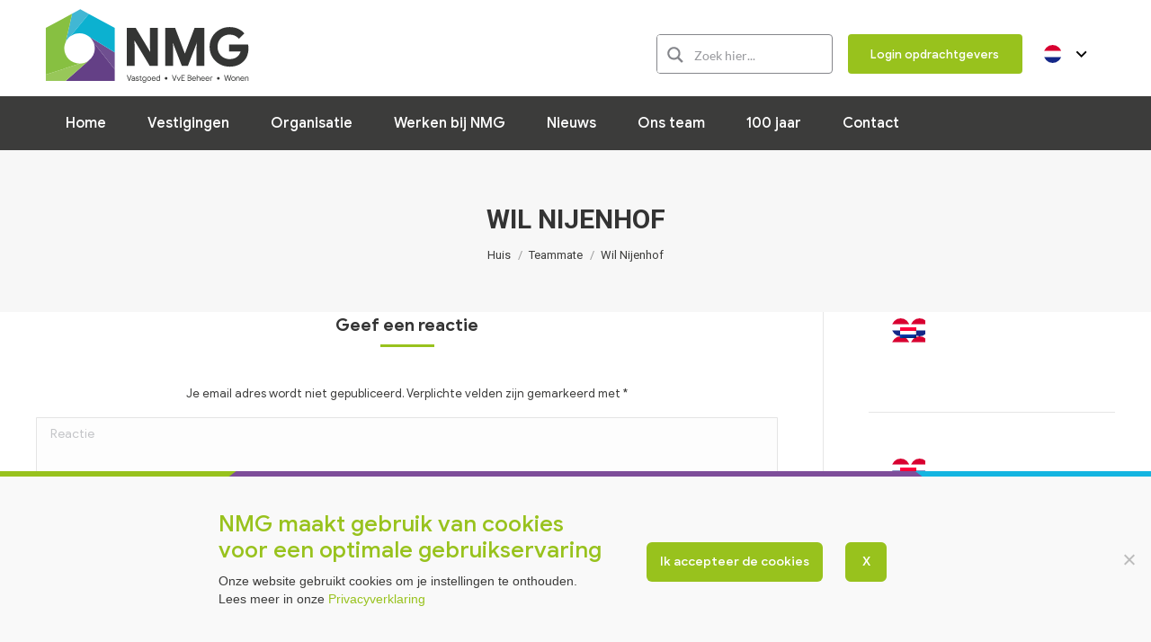

--- FILE ---
content_type: text/html; charset=UTF-8
request_url: https://nmg.nl/vestigingen/
body_size: 26922
content:
<!DOCTYPE html>
<!--[if !(IE 6) | !(IE 7) | !(IE 8)  ]><!-->
<html lang="nl-NL" class="no-js">
<!--<![endif]-->
<head>
	<meta charset="UTF-8" />
		<meta name="viewport" content="width=device-width, initial-scale=1, maximum-scale=1, user-scalable=0">
		<meta name="theme-color" content="#98c21d"/>	<link rel="profile" href="http://gmpg.org/xfn/11" />
	        <script type="text/javascript">
            if (/Android|webOS|iPhone|iPad|iPod|BlackBerry|IEMobile|Opera Mini/i.test(navigator.userAgent)) {
                var originalAddEventListener = EventTarget.prototype.addEventListener,
                    oldWidth = window.innerWidth;

                EventTarget.prototype.addEventListener = function (eventName, eventHandler, useCapture) {
                    if (eventName === "resize") {
                        originalAddEventListener.call(this, eventName, function (event) {
                            if (oldWidth === window.innerWidth) {
                                return;
                            }
                            else if (oldWidth !== window.innerWidth) {
                                oldWidth = window.innerWidth;
                            }
                            if (eventHandler.handleEvent) {
                                eventHandler.handleEvent.call(this, event);
                            }
                            else {
                                eventHandler.call(this, event);
                            };
                        }, useCapture);
                    }
                    else {
                        originalAddEventListener.call(this, eventName, eventHandler, useCapture);
                    };
                };
            };
        </script>
		<title>Vestigingen &#8211; nmg.nl</title>
<meta name='robots' content='max-image-preview:large' />
<link rel='dns-prefetch' href='//fonts.googleapis.com' />
<link rel="alternate" type="application/rss+xml" title="nmg.nl &raquo; feed" href="https://nmg.nl/feed/" />
<link rel="alternate" type="application/rss+xml" title="nmg.nl &raquo; reacties feed" href="https://nmg.nl/comments/feed/" />
<link rel="alternate" title="oEmbed (JSON)" type="application/json+oembed" href="https://nmg.nl/wp-json/oembed/1.0/embed?url=https%3A%2F%2Fnmg.nl%2Fvestigingen%2F" />
<link rel="alternate" title="oEmbed (XML)" type="text/xml+oembed" href="https://nmg.nl/wp-json/oembed/1.0/embed?url=https%3A%2F%2Fnmg.nl%2Fvestigingen%2F&#038;format=xml" />
<style id='wp-img-auto-sizes-contain-inline-css' type='text/css'>
img:is([sizes=auto i],[sizes^="auto," i]){contain-intrinsic-size:3000px 1500px}
/*# sourceURL=wp-img-auto-sizes-contain-inline-css */
</style>
<style id='wp-emoji-styles-inline-css' type='text/css'>

	img.wp-smiley, img.emoji {
		display: inline !important;
		border: none !important;
		box-shadow: none !important;
		height: 1em !important;
		width: 1em !important;
		margin: 0 0.07em !important;
		vertical-align: -0.1em !important;
		background: none !important;
		padding: 0 !important;
	}
/*# sourceURL=wp-emoji-styles-inline-css */
</style>
<style id='classic-theme-styles-inline-css' type='text/css'>
/*! This file is auto-generated */
.wp-block-button__link{color:#fff;background-color:#32373c;border-radius:9999px;box-shadow:none;text-decoration:none;padding:calc(.667em + 2px) calc(1.333em + 2px);font-size:1.125em}.wp-block-file__button{background:#32373c;color:#fff;text-decoration:none}
/*# sourceURL=/wp-includes/css/classic-themes.min.css */
</style>
<link rel='stylesheet' id='cookie-notice-front-css' href='https://nmg.nl/wp-content/plugins/cookie-notice/css/front.min.css?ver=2.5.11' type='text/css' media='all' />
<style id='wpgb-head-inline-css' type='text/css'>
.wp-grid-builder:not(.wpgb-template),.wpgb-facet{opacity:0.01}.wpgb-facet fieldset{margin:0;padding:0;border:none;outline:none;box-shadow:none}.wpgb-facet fieldset:last-child{margin-bottom:40px;}.wpgb-facet fieldset legend.wpgb-sr-only{height:1px;width:1px}
/*# sourceURL=wpgb-head-inline-css */
</style>
<link rel='stylesheet' id='trp-language-switcher-style-css' href='https://nmg.nl/wp-content/plugins/translatepress-multilingual/assets/css/trp-language-switcher.css?ver=3.0.6' type='text/css' media='all' />
<link rel='stylesheet' id='fontawesome5-css' href='https://nmg.nl/wp-content/plugins/jvh-plugin/Core/Helpers/../../assets/generated/3509528055888458166.css?ver=fontawesome5-1714566431' type='text/css' media='all' />
<link rel='stylesheet' id='fontawesome5-v4-css' href='https://nmg.nl/wp-content/plugins/jvh-plugin/Core/Helpers/../../assets/generated/3298453177888458166.css?ver=fontawesome5-v4-1714566431' type='text/css' media='all' />
<link rel='stylesheet' id='fontawesome5-regular-css' href='https://nmg.nl/wp-content/plugins/jvh-plugin/Core/Helpers/../../assets/generated/1591163683888458166.css?ver=fontawesome5-regular-1714566431' type='text/css' media='all' />
<link rel='stylesheet' id='fontawesome5-brands-css' href='https://nmg.nl/wp-content/plugins/jvh-plugin/Core/Helpers/../../assets/generated/3497459427888458166.css?ver=fontawesome5-brands-1714566431' type='text/css' media='all' />
<link rel='stylesheet' id='fontawesome5-light-css' href='https://nmg.nl/wp-content/plugins/jvh-plugin/Core/Helpers/../../assets/generated/548920237888458166.css?ver=fontawesome5-light-1714566431' type='text/css' media='all' />
<link rel='stylesheet' id='fontawesome5-solid-css' href='https://nmg.nl/wp-content/plugins/jvh-plugin/Core/Helpers/../../assets/generated/2109959483888458166.css?ver=fontawesome5-solid-1714566431' type='text/css' media='all' />
<link rel='stylesheet' id='fontawesome5-duotone-css' href='https://nmg.nl/wp-content/plugins/jvh-plugin/Core/Helpers/../../assets/generated/1908188778888458166.css?ver=fontawesome5-duotone-1714566431' type='text/css' media='all' />
<link rel='stylesheet' id='update-hider-css' href='https://nmg.nl/wp-content/plugins/jvh-plugin/Core/Helpers/../../assets/generated/20308780963501426122.css?ver=update-hider-1714566428' type='text/css' media='all' />
<link rel='stylesheet' id='styling-website-colors-frontend-style-css' href='https://nmg.nl/wp-content/plugins/jvh-plugin/Core/Helpers/../../assets/generated/41118324362867248222.css?ver=styling-website-colors-frontend-style-1714566429' type='text/css' media='all' />
<link rel='stylesheet' id='widgetopts-styles-css' href='https://nmg.nl/wp-content/plugins/widget-options/assets/css/widget-options.css?ver=4.1.3' type='text/css' media='all' />
<link rel='stylesheet' id='general-style-css' href='https://nmg.nl/wp-content/plugins/jvh-plugin/Core/Helpers/../../assets/generated/6469067901799979549.css?ver=general-style-1611575076' type='text/css' media='all' />
<link rel='stylesheet' id='naamplaatje-css' href='https://nmg.nl/wp-content/themes/dt-the7-child/assets/css/naamplaatje.css?ver=1684858201' type='text/css' media='all' />
<link rel='stylesheet' id='the7-Defaults-css' href='https://nmg.nl/wp-content/uploads/smile_fonts/Defaults/Defaults.css?ver=6.9' type='text/css' media='all' />
<link rel='stylesheet' id='js_composer_front-css' href='https://nmg.nl/wp-content/plugins/js_composer/assets/css/js_composer.min.css?ver=8.7.2' type='text/css' media='all' />
<link rel='stylesheet' id='js_composer_custom_css-css' href='//nmg.nl/wp-content/uploads/js_composer/custom.css?ver=8.7.2' type='text/css' media='all' />
<link rel='stylesheet' id='dt-web-fonts-css' href='//fonts.googleapis.com/css?family=Roboto%3A400%2C500%2C600%2C700%7CRoboto+Condensed%3A400%2C600%2C700&#038;ver=8.0.1' type='text/css' media='all' />
<link rel='stylesheet' id='dt-main-css' href='https://nmg.nl/wp-content/themes/dt-the7/css/main.min.css?ver=8.0.1' type='text/css' media='all' />
<style id='dt-main-inline-css' type='text/css'>
body #load {
  display: block;
  height: 100%;
  overflow: hidden;
  position: fixed;
  width: 100%;
  z-index: 9901;
  opacity: 1;
  visibility: visible;
  -webkit-transition: all .35s ease-out;
  transition: all .35s ease-out;
}
.load-wrap {
  width: 100%;
  height: 100%;
  background-position: center center;
  background-repeat: no-repeat;
  text-align: center;
}
.load-wrap > svg {
  position: absolute;
  top: 50%;
  left: 50%;
  -ms-transform: translate(-50%,-50%);
  -webkit-transform: translate(-50%,-50%);
  transform: translate(-50%,-50%);
}
#load {
  background-color: #ffffff;
}
.uil-default rect:not(.bk) {
  fill: rgba(152,194,29,0.54);
}
.uil-ring > path {
  fill: rgba(152,194,29,0.54);
}
.ring-loader .circle {
  fill: rgba(152,194,29,0.54);
}
.ring-loader .moving-circle {
  fill: #98c21d;
}
.uil-hourglass .glass {
  stroke: #98c21d;
}
.uil-hourglass .sand {
  fill: rgba(152,194,29,0.54);
}
.spinner-loader .load-wrap {
  background-image: url("data:image/svg+xml,%3Csvg width='75px' height='75px' xmlns='http://www.w3.org/2000/svg' viewBox='0 0 100 100' preserveAspectRatio='xMidYMid' class='uil-default'%3E%3Crect x='0' y='0' width='100' height='100' fill='none' class='bk'%3E%3C/rect%3E%3Crect  x='46.5' y='40' width='7' height='20' rx='5' ry='5' fill='rgba%28152%2C194%2C29%2C0.54%29' transform='rotate(0 50 50) translate(0 -30)'%3E  %3Canimate attributeName='opacity' from='1' to='0' dur='1s' begin='0s' repeatCount='indefinite'/%3E%3C/rect%3E%3Crect  x='46.5' y='40' width='7' height='20' rx='5' ry='5' fill='rgba%28152%2C194%2C29%2C0.54%29' transform='rotate(30 50 50) translate(0 -30)'%3E  %3Canimate attributeName='opacity' from='1' to='0' dur='1s' begin='0.08333333333333333s' repeatCount='indefinite'/%3E%3C/rect%3E%3Crect  x='46.5' y='40' width='7' height='20' rx='5' ry='5' fill='rgba%28152%2C194%2C29%2C0.54%29' transform='rotate(60 50 50) translate(0 -30)'%3E  %3Canimate attributeName='opacity' from='1' to='0' dur='1s' begin='0.16666666666666666s' repeatCount='indefinite'/%3E%3C/rect%3E%3Crect  x='46.5' y='40' width='7' height='20' rx='5' ry='5' fill='rgba%28152%2C194%2C29%2C0.54%29' transform='rotate(90 50 50) translate(0 -30)'%3E  %3Canimate attributeName='opacity' from='1' to='0' dur='1s' begin='0.25s' repeatCount='indefinite'/%3E%3C/rect%3E%3Crect  x='46.5' y='40' width='7' height='20' rx='5' ry='5' fill='rgba%28152%2C194%2C29%2C0.54%29' transform='rotate(120 50 50) translate(0 -30)'%3E  %3Canimate attributeName='opacity' from='1' to='0' dur='1s' begin='0.3333333333333333s' repeatCount='indefinite'/%3E%3C/rect%3E%3Crect  x='46.5' y='40' width='7' height='20' rx='5' ry='5' fill='rgba%28152%2C194%2C29%2C0.54%29' transform='rotate(150 50 50) translate(0 -30)'%3E  %3Canimate attributeName='opacity' from='1' to='0' dur='1s' begin='0.4166666666666667s' repeatCount='indefinite'/%3E%3C/rect%3E%3Crect  x='46.5' y='40' width='7' height='20' rx='5' ry='5' fill='rgba%28152%2C194%2C29%2C0.54%29' transform='rotate(180 50 50) translate(0 -30)'%3E  %3Canimate attributeName='opacity' from='1' to='0' dur='1s' begin='0.5s' repeatCount='indefinite'/%3E%3C/rect%3E%3Crect  x='46.5' y='40' width='7' height='20' rx='5' ry='5' fill='rgba%28152%2C194%2C29%2C0.54%29' transform='rotate(210 50 50) translate(0 -30)'%3E  %3Canimate attributeName='opacity' from='1' to='0' dur='1s' begin='0.5833333333333334s' repeatCount='indefinite'/%3E%3C/rect%3E%3Crect  x='46.5' y='40' width='7' height='20' rx='5' ry='5' fill='rgba%28152%2C194%2C29%2C0.54%29' transform='rotate(240 50 50) translate(0 -30)'%3E  %3Canimate attributeName='opacity' from='1' to='0' dur='1s' begin='0.6666666666666666s' repeatCount='indefinite'/%3E%3C/rect%3E%3Crect  x='46.5' y='40' width='7' height='20' rx='5' ry='5' fill='rgba%28152%2C194%2C29%2C0.54%29' transform='rotate(270 50 50) translate(0 -30)'%3E  %3Canimate attributeName='opacity' from='1' to='0' dur='1s' begin='0.75s' repeatCount='indefinite'/%3E%3C/rect%3E%3Crect  x='46.5' y='40' width='7' height='20' rx='5' ry='5' fill='rgba%28152%2C194%2C29%2C0.54%29' transform='rotate(300 50 50) translate(0 -30)'%3E  %3Canimate attributeName='opacity' from='1' to='0' dur='1s' begin='0.8333333333333334s' repeatCount='indefinite'/%3E%3C/rect%3E%3Crect  x='46.5' y='40' width='7' height='20' rx='5' ry='5' fill='rgba%28152%2C194%2C29%2C0.54%29' transform='rotate(330 50 50) translate(0 -30)'%3E  %3Canimate attributeName='opacity' from='1' to='0' dur='1s' begin='0.9166666666666666s' repeatCount='indefinite'/%3E%3C/rect%3E%3C/svg%3E");
}
.ring-loader .load-wrap {
  background-image: url("data:image/svg+xml,%3Csvg xmlns='http://www.w3.org/2000/svg' viewBox='0 0 32 32' width='72' height='72' fill='rgba%28152%2C194%2C29%2C0.54%29'%3E   %3Cpath opacity='.25' d='M16 0 A16 16 0 0 0 16 32 A16 16 0 0 0 16 0 M16 4 A12 12 0 0 1 16 28 A12 12 0 0 1 16 4'/%3E   %3Cpath d='M16 0 A16 16 0 0 1 32 16 L28 16 A12 12 0 0 0 16 4z'%3E     %3CanimateTransform attributeName='transform' type='rotate' from='0 16 16' to='360 16 16' dur='0.8s' repeatCount='indefinite' /%3E   %3C/path%3E %3C/svg%3E");
}
.hourglass-loader .load-wrap {
  background-image: url("data:image/svg+xml,%3Csvg xmlns='http://www.w3.org/2000/svg' viewBox='0 0 32 32' width='72' height='72' fill='rgba%28152%2C194%2C29%2C0.54%29'%3E   %3Cpath transform='translate(2)' d='M0 12 V20 H4 V12z'%3E      %3Canimate attributeName='d' values='M0 12 V20 H4 V12z; M0 4 V28 H4 V4z; M0 12 V20 H4 V12z; M0 12 V20 H4 V12z' dur='1.2s' repeatCount='indefinite' begin='0' keytimes='0;.2;.5;1' keySplines='0.2 0.2 0.4 0.8;0.2 0.6 0.4 0.8;0.2 0.8 0.4 0.8' calcMode='spline'  /%3E   %3C/path%3E   %3Cpath transform='translate(8)' d='M0 12 V20 H4 V12z'%3E     %3Canimate attributeName='d' values='M0 12 V20 H4 V12z; M0 4 V28 H4 V4z; M0 12 V20 H4 V12z; M0 12 V20 H4 V12z' dur='1.2s' repeatCount='indefinite' begin='0.2' keytimes='0;.2;.5;1' keySplines='0.2 0.2 0.4 0.8;0.2 0.6 0.4 0.8;0.2 0.8 0.4 0.8' calcMode='spline'  /%3E   %3C/path%3E   %3Cpath transform='translate(14)' d='M0 12 V20 H4 V12z'%3E     %3Canimate attributeName='d' values='M0 12 V20 H4 V12z; M0 4 V28 H4 V4z; M0 12 V20 H4 V12z; M0 12 V20 H4 V12z' dur='1.2s' repeatCount='indefinite' begin='0.4' keytimes='0;.2;.5;1' keySplines='0.2 0.2 0.4 0.8;0.2 0.6 0.4 0.8;0.2 0.8 0.4 0.8' calcMode='spline' /%3E   %3C/path%3E   %3Cpath transform='translate(20)' d='M0 12 V20 H4 V12z'%3E     %3Canimate attributeName='d' values='M0 12 V20 H4 V12z; M0 4 V28 H4 V4z; M0 12 V20 H4 V12z; M0 12 V20 H4 V12z' dur='1.2s' repeatCount='indefinite' begin='0.6' keytimes='0;.2;.5;1' keySplines='0.2 0.2 0.4 0.8;0.2 0.6 0.4 0.8;0.2 0.8 0.4 0.8' calcMode='spline' /%3E   %3C/path%3E   %3Cpath transform='translate(26)' d='M0 12 V20 H4 V12z'%3E     %3Canimate attributeName='d' values='M0 12 V20 H4 V12z; M0 4 V28 H4 V4z; M0 12 V20 H4 V12z; M0 12 V20 H4 V12z' dur='1.2s' repeatCount='indefinite' begin='0.8' keytimes='0;.2;.5;1' keySplines='0.2 0.2 0.4 0.8;0.2 0.6 0.4 0.8;0.2 0.8 0.4 0.8' calcMode='spline' /%3E   %3C/path%3E %3C/svg%3E");
}

/*# sourceURL=dt-main-inline-css */
</style>
<link rel='stylesheet' id='the7-font-css' href='https://nmg.nl/wp-content/themes/dt-the7/fonts/icomoon-the7-font/icomoon-the7-font.min.css?ver=8.0.1' type='text/css' media='all' />
<link rel='stylesheet' id='the7-awesome-fonts-css' href='https://nmg.nl/wp-content/themes/dt-the7/fonts/FontAwesome/css/all.min.css?ver=8.0.1' type='text/css' media='all' />
<link rel='stylesheet' id='the7-awesome-fonts-back-css' href='https://nmg.nl/wp-content/themes/dt-the7/fonts/FontAwesome/back-compat.min.css?ver=8.0.1' type='text/css' media='all' />
<link rel='stylesheet' id='dt-fontello-css' href='https://nmg.nl/wp-content/themes/dt-the7/fonts/fontello/css/fontello.min.css?ver=8.0.1' type='text/css' media='all' />
<link rel='stylesheet' id='the7-core-css' href='https://nmg.nl/wp-content/plugins/dt-the7-core/assets/css/post-type.min.css?ver=2.5.5.2' type='text/css' media='all' />
<link rel='stylesheet' id='dt-custom-css' href='https://nmg.nl/wp-content/uploads/the7-css/custom.css?ver=0057d75b02e5' type='text/css' media='all' />
<link rel='stylesheet' id='dt-media-css' href='https://nmg.nl/wp-content/uploads/the7-css/media.css?ver=0057d75b02e5' type='text/css' media='all' />
<link rel='stylesheet' id='the7-mega-menu-css' href='https://nmg.nl/wp-content/uploads/the7-css/mega-menu.css?ver=0057d75b02e5' type='text/css' media='all' />
<link rel='stylesheet' id='the7-elements-css' href='https://nmg.nl/wp-content/uploads/the7-css/post-type-dynamic.css?ver=0057d75b02e5' type='text/css' media='all' />
<link rel='stylesheet' id='style-css' href='https://nmg.nl/wp-content/themes/dt-the7-child/style.css?ver=8.0.1' type='text/css' media='all' />
<link rel='stylesheet' id='ultimate-vc-addons-style-min-css' href='https://nmg.nl/wp-content/plugins/Ultimate_VC_Addons/assets/min-css/ultimate.min.css?ver=3.21.2' type='text/css' media='all' />
<script type="text/javascript" src="https://nmg.nl/wp-includes/js/jquery/jquery.min.js?ver=3.7.1" id="jquery-core-js"></script>
<script type="text/javascript" src="https://nmg.nl/wp-includes/js/jquery/jquery-migrate.min.js?ver=3.4.1" id="jquery-migrate-js"></script>
<script type="text/javascript" id="dt-above-fold-js-extra">
/* <![CDATA[ */
var dtLocal = {"themeUrl":"https://nmg.nl/wp-content/themes/dt-the7","passText":"To view this protected post, enter the password below:","moreButtonText":{"loading":"Laden\u2026","loadMore":"Laadt meer"},"postID":"39","ajaxurl":"https://nmg.nl/wp-admin/admin-ajax.php","REST":{"baseUrl":"https://nmg.nl/wp-json/the7/v1","endpoints":{"sendMail":"/send-mail"}},"contactMessages":{"required":"One or more fields have an error. Please check and try again.","terms":"Please accept the privacy policy.","fillTheCaptchaError":"Please, fill the captcha."},"captchaSiteKey":"","ajaxNonce":"bb51831ba2","pageData":{"type":"page","template":"page","layout":null},"themeSettings":{"smoothScroll":"off","lazyLoading":false,"accentColor":{"mode":"solid","color":"#98c21d"},"desktopHeader":{"height":180},"floatingHeader":{"showAfter":140,"showMenu":true,"height":70,"logo":{"showLogo":true,"html":"\u003Cimg class=\"\" src=\"https://nmg.nl/wp-content/uploads/2020/01/Logo-CMYK-NMG-Overkoepelend.svg\"  sizes=\"227px\" alt=\"nmg.nl\" /\u003E","url":"https://nmg.nl/"}},"topLine":{"floatingTopLine":{"logo":{"showLogo":false,"html":""}}},"mobileHeader":{"firstSwitchPoint":778,"secondSwitchPoint":778,"firstSwitchPointHeight":80,"secondSwitchPointHeight":164},"stickyMobileHeaderFirstSwitch":{"logo":{"html":"\u003Cimg class=\"\" src=\"https://nmg.nl/wp-content/uploads/2020/01/Logo-CMYK-NMG-Overkoepelend.svg\"  sizes=\"227px\" alt=\"nmg.nl\" /\u003E"}},"stickyMobileHeaderSecondSwitch":{"logo":{"html":"\u003Cimg class=\"\" src=\"https://nmg.nl/wp-content/uploads/2020/01/Logo-CMYK-NMG-Overkoepelend.svg\"  sizes=\"227px\" alt=\"nmg.nl\" /\u003E"}},"content":{"textColor":"#3c3c3b","headerColor":"#333333"},"sidebar":{"switchPoint":990},"boxedWidth":"1340px","stripes":{"stripe1":{"textColor":"#787d85","headerColor":"#3b3f4a"},"stripe2":{"textColor":"#8b9199","headerColor":"#ffffff"},"stripe3":{"textColor":"#ffffff","headerColor":"#ffffff"}}},"VCMobileScreenWidth":"768"};
var dtShare = {"shareButtonText":{"facebook":"Share on Facebook","twitter":"Tweet","pinterest":"Pin it","linkedin":"Share on Linkedin","whatsapp":"Share on Whatsapp"},"overlayOpacity":"85"};
//# sourceURL=dt-above-fold-js-extra
/* ]]> */
</script>
<script type="text/javascript" src="https://nmg.nl/wp-content/themes/dt-the7/js/above-the-fold.min.js?ver=8.0.1" id="dt-above-fold-js"></script>
<script type="text/javascript" src="https://nmg.nl/wp-includes/js/jquery/ui/core.min.js?ver=1.13.3" id="jquery-ui-core-js"></script>
<script type="text/javascript" src="https://nmg.nl/wp-content/plugins/Ultimate_VC_Addons/assets/min-js/ultimate.min.js?ver=3.21.2" id="ultimate-vc-addons-script-js"></script>
<script type="text/javascript" src="https://nmg.nl/wp-content/plugins/Ultimate_VC_Addons/assets/min-js/ultimate_bg.min.js?ver=3.21.2" id="ultimate-vc-addons-row-bg-js"></script>
<script></script><link rel="https://api.w.org/" href="https://nmg.nl/wp-json/" /><link rel="alternate" title="JSON" type="application/json" href="https://nmg.nl/wp-json/wp/v2/pages/39" /><link rel="EditURI" type="application/rsd+xml" title="RSD" href="https://nmg.nl/xmlrpc.php?rsd" />
<meta name="generator" content="WordPress 6.9" />
<link rel="canonical" href="https://nmg.nl/vestigingen/" />
<link rel='shortlink' href='https://nmg.nl/?p=39' />
<noscript><style>.wp-grid-builder .wpgb-card.wpgb-card-hidden .wpgb-card-wrapper{opacity:1!important;visibility:visible!important;transform:none!important}.wpgb-facet {opacity:1!important;pointer-events:auto!important}.wpgb-facet *:not(.wpgb-pagination-facet){display:none}</style></noscript><link rel="alternate" hreflang="nl-NL" href="https://nmg.nl/vestigingen/"/>
<link rel="alternate" hreflang="en-GB" href="https://nmg.nl/en/vestigingen/"/>
<link rel="alternate" hreflang="nl" href="https://nmg.nl/vestigingen/"/>
<link rel="alternate" hreflang="en" href="https://nmg.nl/en/vestigingen/"/>
<link rel="alternate" hreflang="x-default" href="https://nmg.nl/vestigingen/"/>
<meta name="generator" content="Powered by WPBakery Page Builder - drag and drop page builder for WordPress."/>
<meta name="generator" content="Powered by Slider Revolution 6.7.40 - responsive, Mobile-Friendly Slider Plugin for WordPress with comfortable drag and drop interface." />
<script type="text/javascript">
document.addEventListener("DOMContentLoaded", function(event) { 
	var load = document.getElementById("load");
	if(!load.classList.contains('loader-removed')){
		var removeLoading = setTimeout(function() {
			load.className += " loader-removed";
		}, 300);
	}
});
</script>
		<link rel="icon" href="https://nmg.nl/wp-content/uploads/2020/01/Map-pin.svg" type="" sizes="16x16"/><link rel="icon" href="https://nmg.nl/wp-content/uploads/2020/01/Map-pin.svg" type="" sizes="32x32"/><script>function setREVStartSize(e){
			//window.requestAnimationFrame(function() {
				window.RSIW = window.RSIW===undefined ? window.innerWidth : window.RSIW;
				window.RSIH = window.RSIH===undefined ? window.innerHeight : window.RSIH;
				try {
					var pw = document.getElementById(e.c).parentNode.offsetWidth,
						newh;
					pw = pw===0 || isNaN(pw) || (e.l=="fullwidth" || e.layout=="fullwidth") ? window.RSIW : pw;
					e.tabw = e.tabw===undefined ? 0 : parseInt(e.tabw);
					e.thumbw = e.thumbw===undefined ? 0 : parseInt(e.thumbw);
					e.tabh = e.tabh===undefined ? 0 : parseInt(e.tabh);
					e.thumbh = e.thumbh===undefined ? 0 : parseInt(e.thumbh);
					e.tabhide = e.tabhide===undefined ? 0 : parseInt(e.tabhide);
					e.thumbhide = e.thumbhide===undefined ? 0 : parseInt(e.thumbhide);
					e.mh = e.mh===undefined || e.mh=="" || e.mh==="auto" ? 0 : parseInt(e.mh,0);
					if(e.layout==="fullscreen" || e.l==="fullscreen")
						newh = Math.max(e.mh,window.RSIH);
					else{
						e.gw = Array.isArray(e.gw) ? e.gw : [e.gw];
						for (var i in e.rl) if (e.gw[i]===undefined || e.gw[i]===0) e.gw[i] = e.gw[i-1];
						e.gh = e.el===undefined || e.el==="" || (Array.isArray(e.el) && e.el.length==0)? e.gh : e.el;
						e.gh = Array.isArray(e.gh) ? e.gh : [e.gh];
						for (var i in e.rl) if (e.gh[i]===undefined || e.gh[i]===0) e.gh[i] = e.gh[i-1];
											
						var nl = new Array(e.rl.length),
							ix = 0,
							sl;
						e.tabw = e.tabhide>=pw ? 0 : e.tabw;
						e.thumbw = e.thumbhide>=pw ? 0 : e.thumbw;
						e.tabh = e.tabhide>=pw ? 0 : e.tabh;
						e.thumbh = e.thumbhide>=pw ? 0 : e.thumbh;
						for (var i in e.rl) nl[i] = e.rl[i]<window.RSIW ? 0 : e.rl[i];
						sl = nl[0];
						for (var i in nl) if (sl>nl[i] && nl[i]>0) { sl = nl[i]; ix=i;}
						var m = pw>(e.gw[ix]+e.tabw+e.thumbw) ? 1 : (pw-(e.tabw+e.thumbw)) / (e.gw[ix]);
						newh =  (e.gh[ix] * m) + (e.tabh + e.thumbh);
					}
					var el = document.getElementById(e.c);
					if (el!==null && el) el.style.height = newh+"px";
					el = document.getElementById(e.c+"_wrapper");
					if (el!==null && el) {
						el.style.height = newh+"px";
						el.style.display = "block";
					}
				} catch(e){
					console.log("Failure at Presize of Slider:" + e)
				}
			//});
		  };</script>
		<style type="text/css" id="wp-custom-css">
			.ult-hotspot-item > div > .map-card,
.ult-hotspot-item > div > .main-map-card{
	display: none !important;
}

		</style>
		<style type="text/css" data-type="vc_shortcodes-default-css">.vc_do_custom_heading{margin-bottom:0.625rem;margin-top:0;}</style><noscript><style> .wpb_animate_when_almost_visible { opacity: 1; }</style></noscript><!-- Global site tag (gtag.js) - Google Analytics -->
<script async src="https://www.googletagmanager.com/gtag/js?id=UA-175235473-1"></script>
<script>
  window.dataLayer = window.dataLayer || [];
  function gtag(){dataLayer.push(arguments);}
  gtag('js', new Date());
  gtag('config', 'UA-175235473-1');
</script><style id='the7-custom-inline-css' type='text/css'>
.sub-nav .menu-item i.fa,
.sub-nav .menu-item i.fas,
.sub-nav .menu-item i.far,
.sub-nav .menu-item i.fab {
	text-align: center;
	width: 1.25em;
}
</style>
<style id='global-styles-inline-css' type='text/css'>
:root{--wp--preset--aspect-ratio--square: 1;--wp--preset--aspect-ratio--4-3: 4/3;--wp--preset--aspect-ratio--3-4: 3/4;--wp--preset--aspect-ratio--3-2: 3/2;--wp--preset--aspect-ratio--2-3: 2/3;--wp--preset--aspect-ratio--16-9: 16/9;--wp--preset--aspect-ratio--9-16: 9/16;--wp--preset--color--black: #000000;--wp--preset--color--cyan-bluish-gray: #abb8c3;--wp--preset--color--white: #FFF;--wp--preset--color--pale-pink: #f78da7;--wp--preset--color--vivid-red: #cf2e2e;--wp--preset--color--luminous-vivid-orange: #ff6900;--wp--preset--color--luminous-vivid-amber: #fcb900;--wp--preset--color--light-green-cyan: #7bdcb5;--wp--preset--color--vivid-green-cyan: #00d084;--wp--preset--color--pale-cyan-blue: #8ed1fc;--wp--preset--color--vivid-cyan-blue: #0693e3;--wp--preset--color--vivid-purple: #9b51e0;--wp--preset--color--accent: #98c21d;--wp--preset--color--dark-gray: #111;--wp--preset--color--light-gray: #767676;--wp--preset--gradient--vivid-cyan-blue-to-vivid-purple: linear-gradient(135deg,rgb(6,147,227) 0%,rgb(155,81,224) 100%);--wp--preset--gradient--light-green-cyan-to-vivid-green-cyan: linear-gradient(135deg,rgb(122,220,180) 0%,rgb(0,208,130) 100%);--wp--preset--gradient--luminous-vivid-amber-to-luminous-vivid-orange: linear-gradient(135deg,rgb(252,185,0) 0%,rgb(255,105,0) 100%);--wp--preset--gradient--luminous-vivid-orange-to-vivid-red: linear-gradient(135deg,rgb(255,105,0) 0%,rgb(207,46,46) 100%);--wp--preset--gradient--very-light-gray-to-cyan-bluish-gray: linear-gradient(135deg,rgb(238,238,238) 0%,rgb(169,184,195) 100%);--wp--preset--gradient--cool-to-warm-spectrum: linear-gradient(135deg,rgb(74,234,220) 0%,rgb(151,120,209) 20%,rgb(207,42,186) 40%,rgb(238,44,130) 60%,rgb(251,105,98) 80%,rgb(254,248,76) 100%);--wp--preset--gradient--blush-light-purple: linear-gradient(135deg,rgb(255,206,236) 0%,rgb(152,150,240) 100%);--wp--preset--gradient--blush-bordeaux: linear-gradient(135deg,rgb(254,205,165) 0%,rgb(254,45,45) 50%,rgb(107,0,62) 100%);--wp--preset--gradient--luminous-dusk: linear-gradient(135deg,rgb(255,203,112) 0%,rgb(199,81,192) 50%,rgb(65,88,208) 100%);--wp--preset--gradient--pale-ocean: linear-gradient(135deg,rgb(255,245,203) 0%,rgb(182,227,212) 50%,rgb(51,167,181) 100%);--wp--preset--gradient--electric-grass: linear-gradient(135deg,rgb(202,248,128) 0%,rgb(113,206,126) 100%);--wp--preset--gradient--midnight: linear-gradient(135deg,rgb(2,3,129) 0%,rgb(40,116,252) 100%);--wp--preset--font-size--small: 13px;--wp--preset--font-size--medium: 20px;--wp--preset--font-size--large: 36px;--wp--preset--font-size--x-large: 42px;--wp--preset--spacing--20: 0.44rem;--wp--preset--spacing--30: 0.67rem;--wp--preset--spacing--40: 1rem;--wp--preset--spacing--50: 1.5rem;--wp--preset--spacing--60: 2.25rem;--wp--preset--spacing--70: 3.38rem;--wp--preset--spacing--80: 5.06rem;--wp--preset--shadow--natural: 6px 6px 9px rgba(0, 0, 0, 0.2);--wp--preset--shadow--deep: 12px 12px 50px rgba(0, 0, 0, 0.4);--wp--preset--shadow--sharp: 6px 6px 0px rgba(0, 0, 0, 0.2);--wp--preset--shadow--outlined: 6px 6px 0px -3px rgb(255, 255, 255), 6px 6px rgb(0, 0, 0);--wp--preset--shadow--crisp: 6px 6px 0px rgb(0, 0, 0);}:where(.is-layout-flex){gap: 0.5em;}:where(.is-layout-grid){gap: 0.5em;}body .is-layout-flex{display: flex;}.is-layout-flex{flex-wrap: wrap;align-items: center;}.is-layout-flex > :is(*, div){margin: 0;}body .is-layout-grid{display: grid;}.is-layout-grid > :is(*, div){margin: 0;}:where(.wp-block-columns.is-layout-flex){gap: 2em;}:where(.wp-block-columns.is-layout-grid){gap: 2em;}:where(.wp-block-post-template.is-layout-flex){gap: 1.25em;}:where(.wp-block-post-template.is-layout-grid){gap: 1.25em;}.has-black-color{color: var(--wp--preset--color--black) !important;}.has-cyan-bluish-gray-color{color: var(--wp--preset--color--cyan-bluish-gray) !important;}.has-white-color{color: var(--wp--preset--color--white) !important;}.has-pale-pink-color{color: var(--wp--preset--color--pale-pink) !important;}.has-vivid-red-color{color: var(--wp--preset--color--vivid-red) !important;}.has-luminous-vivid-orange-color{color: var(--wp--preset--color--luminous-vivid-orange) !important;}.has-luminous-vivid-amber-color{color: var(--wp--preset--color--luminous-vivid-amber) !important;}.has-light-green-cyan-color{color: var(--wp--preset--color--light-green-cyan) !important;}.has-vivid-green-cyan-color{color: var(--wp--preset--color--vivid-green-cyan) !important;}.has-pale-cyan-blue-color{color: var(--wp--preset--color--pale-cyan-blue) !important;}.has-vivid-cyan-blue-color{color: var(--wp--preset--color--vivid-cyan-blue) !important;}.has-vivid-purple-color{color: var(--wp--preset--color--vivid-purple) !important;}.has-black-background-color{background-color: var(--wp--preset--color--black) !important;}.has-cyan-bluish-gray-background-color{background-color: var(--wp--preset--color--cyan-bluish-gray) !important;}.has-white-background-color{background-color: var(--wp--preset--color--white) !important;}.has-pale-pink-background-color{background-color: var(--wp--preset--color--pale-pink) !important;}.has-vivid-red-background-color{background-color: var(--wp--preset--color--vivid-red) !important;}.has-luminous-vivid-orange-background-color{background-color: var(--wp--preset--color--luminous-vivid-orange) !important;}.has-luminous-vivid-amber-background-color{background-color: var(--wp--preset--color--luminous-vivid-amber) !important;}.has-light-green-cyan-background-color{background-color: var(--wp--preset--color--light-green-cyan) !important;}.has-vivid-green-cyan-background-color{background-color: var(--wp--preset--color--vivid-green-cyan) !important;}.has-pale-cyan-blue-background-color{background-color: var(--wp--preset--color--pale-cyan-blue) !important;}.has-vivid-cyan-blue-background-color{background-color: var(--wp--preset--color--vivid-cyan-blue) !important;}.has-vivid-purple-background-color{background-color: var(--wp--preset--color--vivid-purple) !important;}.has-black-border-color{border-color: var(--wp--preset--color--black) !important;}.has-cyan-bluish-gray-border-color{border-color: var(--wp--preset--color--cyan-bluish-gray) !important;}.has-white-border-color{border-color: var(--wp--preset--color--white) !important;}.has-pale-pink-border-color{border-color: var(--wp--preset--color--pale-pink) !important;}.has-vivid-red-border-color{border-color: var(--wp--preset--color--vivid-red) !important;}.has-luminous-vivid-orange-border-color{border-color: var(--wp--preset--color--luminous-vivid-orange) !important;}.has-luminous-vivid-amber-border-color{border-color: var(--wp--preset--color--luminous-vivid-amber) !important;}.has-light-green-cyan-border-color{border-color: var(--wp--preset--color--light-green-cyan) !important;}.has-vivid-green-cyan-border-color{border-color: var(--wp--preset--color--vivid-green-cyan) !important;}.has-pale-cyan-blue-border-color{border-color: var(--wp--preset--color--pale-cyan-blue) !important;}.has-vivid-cyan-blue-border-color{border-color: var(--wp--preset--color--vivid-cyan-blue) !important;}.has-vivid-purple-border-color{border-color: var(--wp--preset--color--vivid-purple) !important;}.has-vivid-cyan-blue-to-vivid-purple-gradient-background{background: var(--wp--preset--gradient--vivid-cyan-blue-to-vivid-purple) !important;}.has-light-green-cyan-to-vivid-green-cyan-gradient-background{background: var(--wp--preset--gradient--light-green-cyan-to-vivid-green-cyan) !important;}.has-luminous-vivid-amber-to-luminous-vivid-orange-gradient-background{background: var(--wp--preset--gradient--luminous-vivid-amber-to-luminous-vivid-orange) !important;}.has-luminous-vivid-orange-to-vivid-red-gradient-background{background: var(--wp--preset--gradient--luminous-vivid-orange-to-vivid-red) !important;}.has-very-light-gray-to-cyan-bluish-gray-gradient-background{background: var(--wp--preset--gradient--very-light-gray-to-cyan-bluish-gray) !important;}.has-cool-to-warm-spectrum-gradient-background{background: var(--wp--preset--gradient--cool-to-warm-spectrum) !important;}.has-blush-light-purple-gradient-background{background: var(--wp--preset--gradient--blush-light-purple) !important;}.has-blush-bordeaux-gradient-background{background: var(--wp--preset--gradient--blush-bordeaux) !important;}.has-luminous-dusk-gradient-background{background: var(--wp--preset--gradient--luminous-dusk) !important;}.has-pale-ocean-gradient-background{background: var(--wp--preset--gradient--pale-ocean) !important;}.has-electric-grass-gradient-background{background: var(--wp--preset--gradient--electric-grass) !important;}.has-midnight-gradient-background{background: var(--wp--preset--gradient--midnight) !important;}.has-small-font-size{font-size: var(--wp--preset--font-size--small) !important;}.has-medium-font-size{font-size: var(--wp--preset--font-size--medium) !important;}.has-large-font-size{font-size: var(--wp--preset--font-size--large) !important;}.has-x-large-font-size{font-size: var(--wp--preset--font-size--x-large) !important;}
/*# sourceURL=global-styles-inline-css */
</style>
<link rel='stylesheet' id='rs-plugin-settings-css' href='//nmg.nl/wp-content/plugins/revslider/sr6/assets/css/rs6.css?ver=6.7.40' type='text/css' media='all' />
<style id='rs-plugin-settings-inline-css' type='text/css'>
#rs-demo-id {}
/*# sourceURL=rs-plugin-settings-inline-css */
</style>
<link rel="stylesheet" id="asp-basic" href="https://nmg.nl/wp-content/cache/asp/style.basic-ho-is-po-no-da-co-au-si-se-is.css?mq=y9rrOD" media="all" /><style id='asp-instance-1'>div[id*='ajaxsearchpro1_'] div.asp_loader,div[id*='ajaxsearchpro1_'] div.asp_loader *{box-sizing:border-box !important;margin:0;padding:0;box-shadow:none}div[id*='ajaxsearchpro1_'] div.asp_loader{box-sizing:border-box;display:flex;flex:0 1 auto;flex-direction:column;flex-grow:0;flex-shrink:0;flex-basis:28px;max-width:100%;max-height:100%;align-items:center;justify-content:center}div[id*='ajaxsearchpro1_'] div.asp_loader-inner{width:100%;margin:0 auto;text-align:center;height:100%}@-webkit-keyframes rotate-simple{0%{-webkit-transform:rotate(0deg);transform:rotate(0deg)}50%{-webkit-transform:rotate(180deg);transform:rotate(180deg)}100%{-webkit-transform:rotate(360deg);transform:rotate(360deg)}}@keyframes rotate-simple{0%{-webkit-transform:rotate(0deg);transform:rotate(0deg)}50%{-webkit-transform:rotate(180deg);transform:rotate(180deg)}100%{-webkit-transform:rotate(360deg);transform:rotate(360deg)}}div[id*='ajaxsearchpro1_'] div.asp_simple-circle{margin:0;height:100%;width:100%;animation:rotate-simple 0.8s infinite linear;-webkit-animation:rotate-simple 0.8s infinite linear;border:4px solid rgb(255,255,255);border-right-color:transparent;border-radius:50%;box-sizing:border-box}div[id*='ajaxsearchprores1_'] .asp_res_loader div.asp_loader,div[id*='ajaxsearchprores1_'] .asp_res_loader div.asp_loader *{box-sizing:border-box !important;margin:0;padding:0;box-shadow:none}div[id*='ajaxsearchprores1_'] .asp_res_loader div.asp_loader{box-sizing:border-box;display:flex;flex:0 1 auto;flex-direction:column;flex-grow:0;flex-shrink:0;flex-basis:28px;max-width:100%;max-height:100%;align-items:center;justify-content:center}div[id*='ajaxsearchprores1_'] .asp_res_loader div.asp_loader-inner{width:100%;margin:0 auto;text-align:center;height:100%}@-webkit-keyframes rotate-simple{0%{-webkit-transform:rotate(0deg);transform:rotate(0deg)}50%{-webkit-transform:rotate(180deg);transform:rotate(180deg)}100%{-webkit-transform:rotate(360deg);transform:rotate(360deg)}}@keyframes rotate-simple{0%{-webkit-transform:rotate(0deg);transform:rotate(0deg)}50%{-webkit-transform:rotate(180deg);transform:rotate(180deg)}100%{-webkit-transform:rotate(360deg);transform:rotate(360deg)}}div[id*='ajaxsearchprores1_'] .asp_res_loader div.asp_simple-circle{margin:0;height:100%;width:100%;animation:rotate-simple 0.8s infinite linear;-webkit-animation:rotate-simple 0.8s infinite linear;border:4px solid rgb(255,255,255);border-right-color:transparent;border-radius:50%;box-sizing:border-box}#ajaxsearchpro1_1 div.asp_loader,#ajaxsearchpro1_2 div.asp_loader,#ajaxsearchpro1_1 div.asp_loader *,#ajaxsearchpro1_2 div.asp_loader *{box-sizing:border-box !important;margin:0;padding:0;box-shadow:none}#ajaxsearchpro1_1 div.asp_loader,#ajaxsearchpro1_2 div.asp_loader{box-sizing:border-box;display:flex;flex:0 1 auto;flex-direction:column;flex-grow:0;flex-shrink:0;flex-basis:28px;max-width:100%;max-height:100%;align-items:center;justify-content:center}#ajaxsearchpro1_1 div.asp_loader-inner,#ajaxsearchpro1_2 div.asp_loader-inner{width:100%;margin:0 auto;text-align:center;height:100%}@-webkit-keyframes rotate-simple{0%{-webkit-transform:rotate(0deg);transform:rotate(0deg)}50%{-webkit-transform:rotate(180deg);transform:rotate(180deg)}100%{-webkit-transform:rotate(360deg);transform:rotate(360deg)}}@keyframes rotate-simple{0%{-webkit-transform:rotate(0deg);transform:rotate(0deg)}50%{-webkit-transform:rotate(180deg);transform:rotate(180deg)}100%{-webkit-transform:rotate(360deg);transform:rotate(360deg)}}#ajaxsearchpro1_1 div.asp_simple-circle,#ajaxsearchpro1_2 div.asp_simple-circle{margin:0;height:100%;width:100%;animation:rotate-simple 0.8s infinite linear;-webkit-animation:rotate-simple 0.8s infinite linear;border:4px solid rgb(255,255,255);border-right-color:transparent;border-radius:50%;box-sizing:border-box}@-webkit-keyframes asp_an_fadeInDown{0%{opacity:0;-webkit-transform:translateY(-20px)}100%{opacity:1;-webkit-transform:translateY(0)}}@keyframes asp_an_fadeInDown{0%{opacity:0;transform:translateY(-20px)}100%{opacity:1;transform:translateY(0)}}.asp_an_fadeInDown{-webkit-animation-name:asp_an_fadeInDown;animation-name:asp_an_fadeInDown}div.asp_r.asp_r_1,div.asp_r.asp_r_1 *,div.asp_m.asp_m_1,div.asp_m.asp_m_1 *,div.asp_s.asp_s_1,div.asp_s.asp_s_1 *{-webkit-box-sizing:content-box;-moz-box-sizing:content-box;-ms-box-sizing:content-box;-o-box-sizing:content-box;box-sizing:content-box;border:0;border-radius:0;text-transform:none;text-shadow:none;box-shadow:none;text-decoration:none;text-align:left;letter-spacing:normal}div.asp_r.asp_r_1,div.asp_m.asp_m_1,div.asp_s.asp_s_1{-webkit-box-sizing:border-box;-moz-box-sizing:border-box;-ms-box-sizing:border-box;-o-box-sizing:border-box;box-sizing:border-box}div.asp_r.asp_r_1,div.asp_r.asp_r_1 *,div.asp_m.asp_m_1,div.asp_m.asp_m_1 *,div.asp_s.asp_s_1,div.asp_s.asp_s_1 *{padding:0;margin:0}.wpdreams_clear{clear:both}.asp_w_container_1{width:715px}#ajaxsearchpro1_1,#ajaxsearchpro1_2,div.asp_m.asp_m_1{width:100%;height:auto;max-height:none;border-radius:5px;background:#d1eaff;margin-top:0;margin-bottom:0;background-image:-moz-radial-gradient(center,ellipse cover,rgb(255,255,255),rgb(255,255,255));background-image:-webkit-gradient(radial,center center,0px,center center,100%,rgb(255,255,255),rgb(255,255,255));background-image:-webkit-radial-gradient(center,ellipse cover,rgb(255,255,255),rgb(255,255,255));background-image:-o-radial-gradient(center,ellipse cover,rgb(255,255,255),rgb(255,255,255));background-image:-ms-radial-gradient(center,ellipse cover,rgb(255,255,255),rgb(255,255,255));background-image:radial-gradient(ellipse at center,rgb(255,255,255),rgb(255,255,255));overflow:hidden;border:0 none rgb(141,213,239);border-radius:4px 4px 4px 4px;box-shadow:none}@media only screen and (min-width:641px) and (max-width:1024px){.asp_w_container_1{width:100%}div.asp_main_container.asp_w+[id*=asp-try-1]{width:100%}}@media only screen and (max-width:640px){.asp_w_container_1{width:100%}div.asp_main_container.asp_w+[id*=asp-try-1]{width:100%}}#ajaxsearchpro1_1 .probox,#ajaxsearchpro1_2 .probox,div.asp_m.asp_m_1 .probox{margin:0;height:60px;background-image:-moz-radial-gradient(center,ellipse cover,rgb(255,255,255),rgb(255,255,255));background-image:-webkit-gradient(radial,center center,0px,center center,100%,rgb(255,255,255),rgb(255,255,255));background-image:-webkit-radial-gradient(center,ellipse cover,rgb(255,255,255),rgb(255,255,255));background-image:-o-radial-gradient(center,ellipse cover,rgb(255,255,255),rgb(255,255,255));background-image:-ms-radial-gradient(center,ellipse cover,rgb(255,255,255),rgb(255,255,255));background-image:radial-gradient(ellipse at center,rgb(255,255,255),rgb(255,255,255));border:0 solid rgb(104,174,199);border-radius:0;box-shadow:none}p[id*=asp-try-1]{color:rgb(85,85,85) !important;display:block}div.asp_main_container+[id*=asp-try-1]{width:715px}p[id*=asp-try-1] a{color:rgb(255,181,86) !important}p[id*=asp-try-1] a:after{color:rgb(85,85,85) !important;display:inline;content:','}p[id*=asp-try-1] a:last-child:after{display:none}#ajaxsearchpro1_1 .probox .proinput,#ajaxsearchpro1_2 .probox .proinput,div.asp_m.asp_m_1 .probox .proinput{font-weight:bold;font-family:"Lato";color:rgb(0,0,0);font-size:16px;line-height:26px;text-shadow:none;line-height:normal;flex-grow:1;order:5;margin:0 0 0 10px;padding:0 5px}#ajaxsearchpro1_1 .probox .proinput input.orig,#ajaxsearchpro1_2 .probox .proinput input.orig,div.asp_m.asp_m_1 .probox .proinput input.orig{font-weight:bold;font-family:"Lato";color:rgb(0,0,0);font-size:16px;line-height:26px;text-shadow:none;line-height:normal;border:0;box-shadow:none;height:60px;position:relative;z-index:2;padding:0 !important;padding-top:2px !important;margin:-1px 0 0 -4px !important;width:100%;background:transparent !important}#ajaxsearchpro1_1 .probox .proinput input.autocomplete,#ajaxsearchpro1_2 .probox .proinput input.autocomplete,div.asp_m.asp_m_1 .probox .proinput input.autocomplete{font-weight:bold;font-family:"Lato";color:rgb(0,0,0);font-size:16px;line-height:26px;text-shadow:none;line-height:normal;opacity:0.25;height:60px;display:block;position:relative;z-index:1;padding:0 !important;margin:-1px 0 0 -4px !important;margin-top:-60px !important;width:100%;background:transparent !important}.rtl #ajaxsearchpro1_1 .probox .proinput input.orig,.rtl #ajaxsearchpro1_2 .probox .proinput input.orig,.rtl #ajaxsearchpro1_1 .probox .proinput input.autocomplete,.rtl #ajaxsearchpro1_2 .probox .proinput input.autocomplete,.rtl div.asp_m.asp_m_1 .probox .proinput input.orig,.rtl div.asp_m.asp_m_1 .probox .proinput input.autocomplete{font-weight:bold;font-family:"Lato";color:rgb(0,0,0);font-size:16px;line-height:26px;text-shadow:none;line-height:normal;direction:rtl;text-align:right}.rtl #ajaxsearchpro1_1 .probox .proinput,.rtl #ajaxsearchpro1_2 .probox .proinput,.rtl div.asp_m.asp_m_1 .probox .proinput{margin-right:2px}.rtl #ajaxsearchpro1_1 .probox .proloading,.rtl #ajaxsearchpro1_1 .probox .proclose,.rtl #ajaxsearchpro1_2 .probox .proloading,.rtl #ajaxsearchpro1_2 .probox .proclose,.rtl div.asp_m.asp_m_1 .probox .proloading,.rtl div.asp_m.asp_m_1 .probox .proclose{order:3}div.asp_m.asp_m_1 .probox .proinput input.orig::-webkit-input-placeholder{font-weight:bold;font-family:"Lato";color:rgb(0,0,0);font-size:16px;text-shadow:none;opacity:0.85}div.asp_m.asp_m_1 .probox .proinput input.orig::-moz-placeholder{font-weight:bold;font-family:"Lato";color:rgb(0,0,0);font-size:16px;text-shadow:none;opacity:0.85}div.asp_m.asp_m_1 .probox .proinput input.orig:-ms-input-placeholder{font-weight:bold;font-family:"Lato";color:rgb(0,0,0);font-size:16px;text-shadow:none;opacity:0.85}div.asp_m.asp_m_1 .probox .proinput input.orig:-moz-placeholder{font-weight:bold;font-family:"Lato";color:rgb(0,0,0);font-size:16px;text-shadow:none;opacity:0.85;line-height:normal !important}#ajaxsearchpro1_1 .probox .proinput input.autocomplete,#ajaxsearchpro1_2 .probox .proinput input.autocomplete,div.asp_m.asp_m_1 .probox .proinput input.autocomplete{font-weight:bold;font-family:"Lato";color:rgb(0,0,0);font-size:16px;line-height:26px;text-shadow:none;line-height:normal;border:0;box-shadow:none}#ajaxsearchpro1_1 .probox .proloading,#ajaxsearchpro1_1 .probox .proclose,#ajaxsearchpro1_1 .probox .promagnifier,#ajaxsearchpro1_1 .probox .prosettings,#ajaxsearchpro1_2 .probox .proloading,#ajaxsearchpro1_2 .probox .proclose,#ajaxsearchpro1_2 .probox .promagnifier,#ajaxsearchpro1_2 .probox .prosettings,div.asp_m.asp_m_1 .probox .proloading,div.asp_m.asp_m_1 .probox .proclose,div.asp_m.asp_m_1 .probox .promagnifier,div.asp_m.asp_m_1 .probox .prosettings{width:60px;height:60px;flex:0 0 60px;flex-grow:0;order:7;text-align:center}#ajaxsearchpro1_1 .probox .proclose svg,#ajaxsearchpro1_2 .probox .proclose svg,div.asp_m.asp_m_1 .probox .proclose svg{fill:#98c21d;background:rgb(255,255,255);box-shadow:0 0 0 2px rgba(255,255,255,0.9);border-radius:50%;box-sizing:border-box;margin-left:-10px;margin-top:-10px;padding:4px}#ajaxsearchpro1_1 .probox .proloading,#ajaxsearchpro1_2 .probox .proloading,div.asp_m.asp_m_1 .probox .proloading{width:60px;height:60px;min-width:60px;min-height:60px;max-width:60px;max-height:60px}#ajaxsearchpro1_1 .probox .proloading .asp_loader,#ajaxsearchpro1_2 .probox .proloading .asp_loader,div.asp_m.asp_m_1 .probox .proloading .asp_loader{width:56px;height:56px;min-width:56px;min-height:56px;max-width:56px;max-height:56px}#ajaxsearchpro1_1 .probox .promagnifier,#ajaxsearchpro1_2 .probox .promagnifier,div.asp_m.asp_m_1 .probox .promagnifier{width:auto;height:60px;flex:0 0 auto;order:7;-webkit-flex:0 0 auto;-webkit-order:7}div.asp_m.asp_m_1 .probox .promagnifier:focus-visible{outline:black outset}#ajaxsearchpro1_1 .probox .proloading .innericon,#ajaxsearchpro1_2 .probox .proloading .innericon,#ajaxsearchpro1_1 .probox .proclose .innericon,#ajaxsearchpro1_2 .probox .proclose .innericon,#ajaxsearchpro1_1 .probox .promagnifier .innericon,#ajaxsearchpro1_2 .probox .promagnifier .innericon,#ajaxsearchpro1_1 .probox .prosettings .innericon,#ajaxsearchpro1_2 .probox .prosettings .innericon,div.asp_m.asp_m_1 .probox .proloading .innericon,div.asp_m.asp_m_1 .probox .proclose .innericon,div.asp_m.asp_m_1 .probox .promagnifier .innericon,div.asp_m.asp_m_1 .probox .prosettings .innericon{text-align:center}#ajaxsearchpro1_1 .probox .promagnifier .innericon,#ajaxsearchpro1_2 .probox .promagnifier .innericon,div.asp_m.asp_m_1 .probox .promagnifier .innericon{display:block;width:60px;height:60px;float:right}#ajaxsearchpro1_1 .probox .promagnifier .asp_text_button,#ajaxsearchpro1_2 .probox .promagnifier .asp_text_button,div.asp_m.asp_m_1 .probox .promagnifier .asp_text_button{display:block;width:auto;height:60px;float:right;margin:0;padding:0 10px 0 2px;font-weight:normal;font-family:"Open Sans";color:rgba(51,51,51,1);font-size:15px;line-height:normal;text-shadow:none;line-height:60px}#ajaxsearchpro1_1 .probox .promagnifier .innericon svg,#ajaxsearchpro1_2 .probox .promagnifier .innericon svg,div.asp_m.asp_m_1 .probox .promagnifier .innericon svg{fill:rgba(174,174,174,1)}#ajaxsearchpro1_1 .probox .prosettings .innericon svg,#ajaxsearchpro1_2 .probox .prosettings .innericon svg,div.asp_m.asp_m_1 .probox .prosettings .innericon svg{fill:rgb(255,255,255)}#ajaxsearchpro1_1 .probox .promagnifier,#ajaxsearchpro1_2 .probox .promagnifier,div.asp_m.asp_m_1 .probox .promagnifier{width:60px;height:60px;background-image:-webkit-linear-gradient(180deg,rgb(255,255,255),rgb(255,255,255));background-image:-moz-linear-gradient(180deg,rgb(255,255,255),rgb(255,255,255));background-image:-o-linear-gradient(180deg,rgb(255,255,255),rgb(255,255,255));background-image:-ms-linear-gradient(180deg,rgb(255,255,255) 0,rgb(255,255,255) 100%);background-image:linear-gradient(180deg,rgb(255,255,255),rgb(255,255,255));background-position:center center;background-repeat:no-repeat;order:1;-webkit-order:1;float:left;border:0 solid rgb(0,0,0);border-radius:0;box-shadow:0 0 0 0 rgba(255,255,255,0.61);cursor:pointer;background-size:100% 100%;background-position:center center;background-repeat:no-repeat;cursor:pointer}#ajaxsearchpro1_1 .probox .prosettings,#ajaxsearchpro1_2 .probox .prosettings,div.asp_m.asp_m_1 .probox .prosettings{width:60px;height:60px;background-image:-webkit-linear-gradient(185deg,rgb(190,76,70),rgb(190,76,70));background-image:-moz-linear-gradient(185deg,rgb(190,76,70),rgb(190,76,70));background-image:-o-linear-gradient(185deg,rgb(190,76,70),rgb(190,76,70));background-image:-ms-linear-gradient(185deg,rgb(190,76,70) 0,rgb(190,76,70) 100%);background-image:linear-gradient(185deg,rgb(190,76,70),rgb(190,76,70));background-position:center center;background-repeat:no-repeat;order:10;-webkit-order:10;float:right;border:0 solid rgb(104,174,199);border-radius:0;box-shadow:0 0 0 0 rgba(255,255,255,0.63);cursor:pointer;background-size:100% 100%;align-self:flex-end}#ajaxsearchprores1_1,#ajaxsearchprores1_2,div.asp_r.asp_r_1{position:absolute;z-index:11000;width:auto;margin:12px 0 0 0}#ajaxsearchprores1_1 .asp_nores,#ajaxsearchprores1_2 .asp_nores,div.asp_r.asp_r_1 .asp_nores{border:0 solid rgb(0,0,0);border-radius:0;box-shadow:0 5px 5px -5px #dfdfdf;padding:6px 12px 6px 12px;margin:0;font-weight:normal;font-family:inherit;color:rgba(74,74,74,1);font-size:1rem;line-height:1.2rem;text-shadow:none;font-weight:normal;background:rgb(255,255,255)}#ajaxsearchprores1_1 .asp_nores .asp_nores_kw_suggestions,#ajaxsearchprores1_2 .asp_nores .asp_nores_kw_suggestions,div.asp_r.asp_r_1 .asp_nores .asp_nores_kw_suggestions{color:rgba(234,67,53,1);font-weight:normal}#ajaxsearchprores1_1 .asp_nores .asp_keyword,#ajaxsearchprores1_2 .asp_nores .asp_keyword,div.asp_r.asp_r_1 .asp_nores .asp_keyword{padding:0 8px 0 0;cursor:pointer;color:rgba(20,84,169,1);font-weight:bold}#ajaxsearchprores1_1 .asp_results_top,#ajaxsearchprores1_2 .asp_results_top,div.asp_r.asp_r_1 .asp_results_top{background:rgb(255,255,255);border:1px none rgb(81,81,81);border-radius:0;padding:6px 12px 6px 12px;margin:0 0 4px 0;text-align:center;font-weight:normal;font-family:"Open Sans";color:rgb(74,74,74);font-size:13px;line-height:16px;text-shadow:none}#ajaxsearchprores1_1 .results .item,#ajaxsearchprores1_2 .results .item,div.asp_r.asp_r_1 .results .item{height:auto;background:rgb(255,255,255)}#ajaxsearchprores1_1 .results .item.hovered,#ajaxsearchprores1_2 .results .item.hovered,div.asp_r.asp_r_1 .results .item.hovered{background-image:-moz-radial-gradient(center,ellipse cover,rgb(245,245,245),rgb(245,245,245));background-image:-webkit-gradient(radial,center center,0px,center center,100%,rgb(245,245,245),rgb(245,245,245));background-image:-webkit-radial-gradient(center,ellipse cover,rgb(245,245,245),rgb(245,245,245));background-image:-o-radial-gradient(center,ellipse cover,rgb(245,245,245),rgb(245,245,245));background-image:-ms-radial-gradient(center,ellipse cover,rgb(245,245,245),rgb(245,245,245));background-image:radial-gradient(ellipse at center,rgb(245,245,245),rgb(245,245,245))}#ajaxsearchprores1_1 .results .item .asp_image,#ajaxsearchprores1_2 .results .item .asp_image,div.asp_r.asp_r_1 .results .item .asp_image{background-size:cover;background-repeat:no-repeat}#ajaxsearchprores1_1 .results .item .asp_image img,#ajaxsearchprores1_2 .results .item .asp_image img,div.asp_r.asp_r_1 .results .item .asp_image img{object-fit:cover}#ajaxsearchprores1_1 .results .item .asp_item_overlay_img,#ajaxsearchprores1_2 .results .item .asp_item_overlay_img,div.asp_r.asp_r_1 .results .item .asp_item_overlay_img{background-size:cover;background-repeat:no-repeat}#ajaxsearchprores1_1 .results .item .asp_content,#ajaxsearchprores1_2 .results .item .asp_content,div.asp_r.asp_r_1 .results .item .asp_content{overflow:hidden;background:transparent;margin:0;padding:0 10px}#ajaxsearchprores1_1 .results .item .asp_content h3,#ajaxsearchprores1_2 .results .item .asp_content h3,div.asp_r.asp_r_1 .results .item .asp_content h3{margin:0;padding:0;display:inline-block;line-height:inherit;font-weight:bold;font-family:"Lato";color:rgba(90,92,97,1);font-size:20px;line-height:24px;text-shadow:none}#ajaxsearchprores1_1 .results .item .asp_content h3 a,#ajaxsearchprores1_2 .results .item .asp_content h3 a,div.asp_r.asp_r_1 .results .item .asp_content h3 a{margin:0;padding:0;line-height:inherit;display:block;font-weight:bold;font-family:"Lato";color:rgba(90,92,97,1);font-size:20px;line-height:24px;text-shadow:none}#ajaxsearchprores1_1 .results .item .asp_content h3 a:hover,#ajaxsearchprores1_2 .results .item .asp_content h3 a:hover,div.asp_r.asp_r_1 .results .item .asp_content h3 a:hover{font-weight:bold;font-family:"Lato";color:rgba(90,92,97,1);font-size:20px;line-height:24px;text-shadow:none}#ajaxsearchprores1_1 .results .item div.etc,#ajaxsearchprores1_2 .results .item div.etc,div.asp_r.asp_r_1 .results .item div.etc{padding:0;font-size:13px;line-height:1.3em;margin-bottom:6px}#ajaxsearchprores1_1 .results .item .etc .asp_author,#ajaxsearchprores1_2 .results .item .etc .asp_author,div.asp_r.asp_r_1 .results .item .etc .asp_author{padding:0;font-weight:bold;font-family:"Open Sans";color:rgba(161,161,161,1);font-size:12px;line-height:13px;text-shadow:none}#ajaxsearchprores1_1 .results .item .etc .asp_date,#ajaxsearchprores1_2 .results .item .etc .asp_date,div.asp_r.asp_r_1 .results .item .etc .asp_date{margin:0 0 0 10px;padding:0;font-weight:normal;font-family:"Open Sans";color:rgba(173,173,173,1);font-size:12px;line-height:15px;text-shadow:none}#ajaxsearchprores1_1 .results .item div.asp_content,#ajaxsearchprores1_2 .results .item div.asp_content,div.asp_r.asp_r_1 .results .item div.asp_content{margin:0;padding:0;font-weight:normal;font-family:"Lato";color:rgba(74,74,74,1);font-size:16px;line-height:26px;text-shadow:none}#ajaxsearchprores1_1 span.highlighted,#ajaxsearchprores1_2 span.highlighted,div.asp_r.asp_r_1 span.highlighted{font-weight:bold;color:rgba(217,49,43,1);background-color:rgba(238,238,238,1)}#ajaxsearchprores1_1 p.showmore,#ajaxsearchprores1_2 p.showmore,div.asp_r.asp_r_1 p.showmore{text-align:center;font-weight:bold;font-family:"Lato";color:rgba(152,194,29,1);font-size:18px;line-height:22px;text-shadow:none}#ajaxsearchprores1_1 p.showmore a,#ajaxsearchprores1_2 p.showmore a,div.asp_r.asp_r_1 p.showmore a{font-weight:bold;font-family:"Lato";color:rgba(152,194,29,1);font-size:18px;line-height:22px;text-shadow:none;padding:10px 5px;margin:0 auto;background:rgba(255,255,255,1);display:block;text-align:center}#ajaxsearchprores1_1 .asp_res_loader,#ajaxsearchprores1_2 .asp_res_loader,div.asp_r.asp_r_1 .asp_res_loader{background:rgb(255,255,255);height:200px;padding:10px}#ajaxsearchprores1_1.isotopic .asp_res_loader,#ajaxsearchprores1_2.isotopic .asp_res_loader,div.asp_r.asp_r_1.isotopic .asp_res_loader{background:rgba(255,255,255,0);}#ajaxsearchprores1_1 .asp_res_loader .asp_loader,#ajaxsearchprores1_2 .asp_res_loader .asp_loader,div.asp_r.asp_r_1 .asp_res_loader .asp_loader{height:200px;width:200px;margin:0 auto}div.asp_s.asp_s_1.searchsettings,div.asp_s.asp_s_1.searchsettings,div.asp_s.asp_s_1.searchsettings{direction:ltr;padding:0;background-image:-webkit-linear-gradient(185deg,rgb(190,76,70),rgb(190,76,70));background-image:-moz-linear-gradient(185deg,rgb(190,76,70),rgb(190,76,70));background-image:-o-linear-gradient(185deg,rgb(190,76,70),rgb(190,76,70));background-image:-ms-linear-gradient(185deg,rgb(190,76,70) 0,rgb(190,76,70) 100%);background-image:linear-gradient(185deg,rgb(190,76,70),rgb(190,76,70));box-shadow:none;;max-width:208px;z-index:2}div.asp_s.asp_s_1.searchsettings.asp_s,div.asp_s.asp_s_1.searchsettings.asp_s,div.asp_s.asp_s_1.searchsettings.asp_s{z-index:11001}#ajaxsearchprobsettings1_1.searchsettings,#ajaxsearchprobsettings1_2.searchsettings,div.asp_sb.asp_sb_1.searchsettings{max-width:none}div.asp_s.asp_s_1.searchsettings form,div.asp_s.asp_s_1.searchsettings form,div.asp_s.asp_s_1.searchsettings form{display:flex}div.asp_sb.asp_sb_1.searchsettings form,div.asp_sb.asp_sb_1.searchsettings form,div.asp_sb.asp_sb_1.searchsettings form{display:flex}#ajaxsearchprosettings1_1.searchsettings div.asp_option_label,#ajaxsearchprosettings1_2.searchsettings div.asp_option_label,#ajaxsearchprosettings1_1.searchsettings .asp_label,#ajaxsearchprosettings1_2.searchsettings .asp_label,div.asp_s.asp_s_1.searchsettings div.asp_option_label,div.asp_s.asp_s_1.searchsettings .asp_label{font-weight:bold;font-family:"Open Sans";color:rgb(255,255,255);font-size:12px;line-height:15px;text-shadow:none}#ajaxsearchprosettings1_1.searchsettings .asp_option_inner .asp_option_checkbox,#ajaxsearchprosettings1_2.searchsettings .asp_option_inner .asp_option_checkbox,div.asp_sb.asp_sb_1.searchsettings .asp_option_inner .asp_option_checkbox,div.asp_s.asp_s_1.searchsettings .asp_option_inner .asp_option_checkbox{background-image:-webkit-linear-gradient(180deg,rgb(34,34,34),rgb(69,72,77));background-image:-moz-linear-gradient(180deg,rgb(34,34,34),rgb(69,72,77));background-image:-o-linear-gradient(180deg,rgb(34,34,34),rgb(69,72,77));background-image:-ms-linear-gradient(180deg,rgb(34,34,34) 0,rgb(69,72,77) 100%);background-image:linear-gradient(180deg,rgb(34,34,34),rgb(69,72,77))}#ajaxsearchprosettings1_1.searchsettings .asp_option_inner .asp_option_checkbox:after,#ajaxsearchprosettings1_2.searchsettings .asp_option_inner .asp_option_checkbox:after,#ajaxsearchprobsettings1_1.searchsettings .asp_option_inner .asp_option_checkbox:after,#ajaxsearchprobsettings1_2.searchsettings .asp_option_inner .asp_option_checkbox:after,div.asp_sb.asp_sb_1.searchsettings .asp_option_inner .asp_option_checkbox:after,div.asp_s.asp_s_1.searchsettings .asp_option_inner .asp_option_checkbox:after{font-family:'asppsicons2';border:none;content:"\e800";display:block;position:absolute;top:0;left:0;font-size:11px;color:rgb(255,255,255);margin:1px 0 0 0 !important;line-height:17px;text-align:center;text-decoration:none;text-shadow:none}div.asp_sb.asp_sb_1.searchsettings .asp_sett_scroll,div.asp_s.asp_s_1.searchsettings .asp_sett_scroll{scrollbar-width:thin;scrollbar-color:rgba(0,0,0,0.5) transparent}div.asp_sb.asp_sb_1.searchsettings .asp_sett_scroll::-webkit-scrollbar,div.asp_s.asp_s_1.searchsettings .asp_sett_scroll::-webkit-scrollbar{width:7px}div.asp_sb.asp_sb_1.searchsettings .asp_sett_scroll::-webkit-scrollbar-track,div.asp_s.asp_s_1.searchsettings .asp_sett_scroll::-webkit-scrollbar-track{background:transparent}div.asp_sb.asp_sb_1.searchsettings .asp_sett_scroll::-webkit-scrollbar-thumb,div.asp_s.asp_s_1.searchsettings .asp_sett_scroll::-webkit-scrollbar-thumb{background:rgba(0,0,0,0.5);border-radius:5px;border:none}#ajaxsearchprosettings1_1.searchsettings .asp_sett_scroll,#ajaxsearchprosettings1_2.searchsettings .asp_sett_scroll,div.asp_s.asp_s_1.searchsettings .asp_sett_scroll{max-height:220px;overflow:auto}#ajaxsearchprobsettings1_1.searchsettings .asp_sett_scroll,#ajaxsearchprobsettings1_2.searchsettings .asp_sett_scroll,div.asp_sb.asp_sb_1.searchsettings .asp_sett_scroll{max-height:220px;overflow:auto}#ajaxsearchprosettings1_1.searchsettings fieldset,#ajaxsearchprosettings1_2.searchsettings fieldset,div.asp_s.asp_s_1.searchsettings fieldset{width:200px;min-width:200px;max-width:10000px}#ajaxsearchprobsettings1_1.searchsettings fieldset,#ajaxsearchprobsettings1_2.searchsettings fieldset,div.asp_sb.asp_sb_1.searchsettings fieldset{width:200px;min-width:200px;max-width:10000px}#ajaxsearchprosettings1_1.searchsettings fieldset legend,#ajaxsearchprosettings1_2.searchsettings fieldset legend,div.asp_s.asp_s_1.searchsettings fieldset legend{padding:0 0 0 10px;margin:0;background:transparent;font-weight:normal;font-family:"Open Sans";color:rgb(31,31,31);font-size:13px;line-height:15px;text-shadow:none}.asp-sl-overlay{background:#FFF !important}#ajaxsearchprores1_1.vertical,#ajaxsearchprores1_2.vertical,div.asp_r.asp_r_1.vertical{padding:4px;background:rgb(255,255,255);border-radius:3px;border:0 none rgba(0,0,0,1);border-radius:4px 4px 4px 4px;box-shadow:none;visibility:hidden;display:none}#ajaxsearchprores1_1.vertical .results,#ajaxsearchprores1_2.vertical .results,div.asp_r.asp_r_1.vertical .results{max-height:none;overflow-x:hidden;overflow-y:auto}#ajaxsearchprores1_1.vertical .item,#ajaxsearchprores1_2.vertical .item,div.asp_r.asp_r_1.vertical .item{position:relative;box-sizing:border-box}#ajaxsearchprores1_1.vertical .item .asp_content h3,#ajaxsearchprores1_2.vertical .item .asp_content h3,div.asp_r.asp_r_1.vertical .item .asp_content h3{display:inline}#ajaxsearchprores1_1.vertical .results .item .asp_content,#ajaxsearchprores1_2.vertical .results .item .asp_content,div.asp_r.asp_r_1.vertical .results .item .asp_content{overflow:hidden;width:auto;height:auto;background:transparent;margin:0;padding:8px}#ajaxsearchprores1_1.vertical .results .item .asp_image,#ajaxsearchprores1_2.vertical .results .item .asp_image,div.asp_r.asp_r_1.vertical .results .item .asp_image{width:70px;height:70px;margin:2px 8px 0 0}#ajaxsearchprores1_1.vertical .asp_simplebar-scrollbar::before,#ajaxsearchprores1_2.vertical .asp_simplebar-scrollbar::before,div.asp_r.asp_r_1.vertical .asp_simplebar-scrollbar::before{background:transparent;background-image:-moz-radial-gradient(center,ellipse cover,rgba(0,0,0,0.5),rgba(0,0,0,0.5));background-image:-webkit-gradient(radial,center center,0px,center center,100%,rgba(0,0,0,0.5),rgba(0,0,0,0.5));background-image:-webkit-radial-gradient(center,ellipse cover,rgba(0,0,0,0.5),rgba(0,0,0,0.5));background-image:-o-radial-gradient(center,ellipse cover,rgba(0,0,0,0.5),rgba(0,0,0,0.5));background-image:-ms-radial-gradient(center,ellipse cover,rgba(0,0,0,0.5),rgba(0,0,0,0.5));background-image:radial-gradient(ellipse at center,rgba(0,0,0,0.5),rgba(0,0,0,0.5))}#ajaxsearchprores1_1.vertical .results .item::after,#ajaxsearchprores1_2.vertical .results .item::after,div.asp_r.asp_r_1.vertical .results .item::after{display:block;position:absolute;bottom:0;content:"";height:1px;width:100%;background:rgba(204,204,204,1)}#ajaxsearchprores1_1.vertical .results .item.asp_last_item::after,#ajaxsearchprores1_2.vertical .results .item.asp_last_item::after,div.asp_r.asp_r_1.vertical .results .item.asp_last_item::after{display:none}.asp_spacer{display:none !important;}.asp_v_spacer{width:100%;height:0}#ajaxsearchprores1_1 .asp_group_header,#ajaxsearchprores1_2 .asp_group_header,div.asp_r.asp_r_1 .asp_group_header{background:#DDD;background:rgb(246,246,246);border-radius:3px 3px 0 0;border-top:1px solid rgb(248,248,248);border-left:1px solid rgb(248,248,248);border-right:1px solid rgb(248,248,248);margin:0 0 -3px;padding:7px 0 7px 10px;position:relative;z-index:1000;min-width:90%;flex-grow:1;font-weight:bold;font-family:"Ubuntu";color:rgba(90,92,97,1);font-size:14px;line-height:19px;text-shadow:none}#ajaxsearchprores1_1.vertical .results,#ajaxsearchprores1_2.vertical .results,div.asp_r.asp_r_1.vertical .results{scrollbar-width:thin;scrollbar-color:rgba(0,0,0,0.5) rgb(255,255,255)}#ajaxsearchprores1_1.vertical .results::-webkit-scrollbar,#ajaxsearchprores1_2.vertical .results::-webkit-scrollbar,div.asp_r.asp_r_1.vertical .results::-webkit-scrollbar{width:10px}#ajaxsearchprores1_1.vertical .results::-webkit-scrollbar-track,#ajaxsearchprores1_2.vertical .results::-webkit-scrollbar-track,div.asp_r.asp_r_1.vertical .results::-webkit-scrollbar-track{background:rgb(255,255,255);box-shadow:inset 0 0 12px 12px transparent;border:none}#ajaxsearchprores1_1.vertical .results::-webkit-scrollbar-thumb,#ajaxsearchprores1_2.vertical .results::-webkit-scrollbar-thumb,div.asp_r.asp_r_1.vertical .results::-webkit-scrollbar-thumb{background:transparent;box-shadow:inset 0 0 12px 12px rgba(0,0,0,0);border:solid 2px transparent;border-radius:12px}#ajaxsearchprores1_1.vertical:hover .results::-webkit-scrollbar-thumb,#ajaxsearchprores1_2.vertical:hover .results::-webkit-scrollbar-thumb,div.asp_r.asp_r_1.vertical:hover .results::-webkit-scrollbar-thumb{box-shadow:inset 0 0 12px 12px rgba(0,0,0,0.5)}@media(hover:none),(max-width:500px){#ajaxsearchprores1_1.vertical .results::-webkit-scrollbar-thumb,#ajaxsearchprores1_2.vertical .results::-webkit-scrollbar-thumb,div.asp_r.asp_r_1.vertical .results::-webkit-scrollbar-thumb{box-shadow:inset 0 0 12px 12px rgba(0,0,0,0.5)}}</style>
				<link rel="preconnect" href="https://fonts.gstatic.com" crossorigin />
				<style>
					@font-face {
  font-family: 'Lato';
  font-style: normal;
  font-weight: 300;
  font-display: swap;
  src: url(https://fonts.gstatic.com/s/lato/v23/S6u9w4BMUTPHh7USSwiPHA.ttf) format('truetype');
}
@font-face {
  font-family: 'Lato';
  font-style: normal;
  font-weight: 400;
  font-display: swap;
  src: url(https://fonts.gstatic.com/s/lato/v23/S6uyw4BMUTPHjx4wWw.ttf) format('truetype');
}
@font-face {
  font-family: 'Lato';
  font-style: normal;
  font-weight: 700;
  font-display: swap;
  src: url(https://fonts.gstatic.com/s/lato/v23/S6u9w4BMUTPHh6UVSwiPHA.ttf) format('truetype');
}
@font-face {
  font-family: 'Open Sans';
  font-style: normal;
  font-weight: 300;
  font-stretch: normal;
  font-display: swap;
  src: url(https://fonts.gstatic.com/s/opensans/v34/memSYaGs126MiZpBA-UvWbX2vVnXBbObj2OVZyOOSr4dVJWUgsiH0B4gaVc.ttf) format('truetype');
}
@font-face {
  font-family: 'Open Sans';
  font-style: normal;
  font-weight: 400;
  font-stretch: normal;
  font-display: swap;
  src: url(https://fonts.gstatic.com/s/opensans/v34/memSYaGs126MiZpBA-UvWbX2vVnXBbObj2OVZyOOSr4dVJWUgsjZ0B4gaVc.ttf) format('truetype');
}
@font-face {
  font-family: 'Open Sans';
  font-style: normal;
  font-weight: 700;
  font-stretch: normal;
  font-display: swap;
  src: url(https://fonts.gstatic.com/s/opensans/v34/memSYaGs126MiZpBA-UvWbX2vVnXBbObj2OVZyOOSr4dVJWUgsg-1x4gaVc.ttf) format('truetype');
}
@font-face {
  font-family: 'Ubuntu';
  font-style: normal;
  font-weight: 300;
  font-display: swap;
  src: url(https://fonts.gstatic.com/s/ubuntu/v20/4iCv6KVjbNBYlgoC1CzjsGyI.ttf) format('truetype');
}
@font-face {
  font-family: 'Ubuntu';
  font-style: normal;
  font-weight: 400;
  font-display: swap;
  src: url(https://fonts.gstatic.com/s/ubuntu/v20/4iCs6KVjbNBYlgoKfw7z.ttf) format('truetype');
}
@font-face {
  font-family: 'Ubuntu';
  font-style: normal;
  font-weight: 700;
  font-display: swap;
  src: url(https://fonts.gstatic.com/s/ubuntu/v20/4iCv6KVjbNBYlgoCxCvjsGyI.ttf) format('truetype');
}

				</style><meta name="generator" content="WP Rocket 3.20.2" data-wpr-features="wpr_desktop" /></head>
<body class="wp-singular page-template-default page page-id-39 wp-embed-responsive wp-theme-dt-the7 wp-child-theme-dt-the7-child cookies-not-set the7-core-ver-2.5.5.2 jvh-api2 translatepress-nl_NL site-id-1 dt-responsive-on srcset-enabled btn-flat custom-btn-color custom-btn-hover-color phantom-fade phantom-shadow-decoration phantom-main-logo-on sticky-mobile-header top-header first-switch-logo-left first-switch-menu-right second-switch-logo-left second-switch-menu-right right-mobile-menu layzr-loading-on popup-message-style dt-fa-compatibility the7-ver-8.0.1 wpb-js-composer js-comp-ver-8.7.2 vc_responsive">
<!-- The7 8.0.1 -->
<div data-rocket-location-hash="4c9645055ad6bbf631153f61b4fe6456" id="load" class="spinner-loader">
	<div data-rocket-location-hash="fc1ec903582e2b6046c8b83477752bd5" class="load-wrap"></div>
</div>
<div id="page" >
	<a class="skip-link screen-reader-text" href="#content">Doorgaan naar artikel</a>

<div class="masthead classic-header left widgets medium-mobile-menu-icon dt-parent-menu-clickable"  role="banner">

	<div data-rocket-location-hash="78743cf32296a5709078ab8e7b4083bc" class="top-bar top-bar-line-hide">
	<div class="top-bar-bg" ></div>
	<div class="left-widgets mini-widgets"><div class="text-area show-on-desktop near-logo-first-switch in-menu-second-switch"><div class="vc_row wpb_row vc_row-fluid">
<div class="wpb_column vc_column_container vc_col-sm-12">
<div class="vc_column-inner">
<div class="wpb_wrapper">
<div class="ult-just-icon-wrapper  ">
<div class="align-icon" style="text-align:left;">
<a class="aio-tooltip 6966be1019414" href="https://nmg.nl" title="Home"  data-toggle="tooltip" data-placement=""></p>
<div class="aio-icon-img " style="font-size:226px;" >
	<img class="img-icon" alt="null" src="https://nmg.nl/wp-content/uploads/2020/01/Logo-CMYK-NMG-Overkoepelend.svg"/>
</div>
<p></a></div>
</div>
</div>
</div>
</div>
</div>
</div></div><div class="right-widgets mini-widgets"><div class="text-area show-on-desktop near-logo-first-switch near-logo-second-switch"><div class="asp_w_container asp_w_container_1 asp_w_container_1_1" data-id="1" data-instance="1">
<div class='asp_w asp_m asp_m_1 asp_m_1_1 wpdreams_asp_sc wpdreams_asp_sc-1 ajaxsearchpro asp_main_container asp_non_compact' data-id="1" data-name="Header search Imported Imported Imported" data-instance="1" id='ajaxsearchpro1_1'>
<div class="probox">
<div class='prosettings' style='display:none;' data-opened=0>
<div class='innericon'><svg xmlns="http://www.w3.org/2000/svg" width="22" height="22" viewBox="0 0 512 512"><path d="M170 294c0 33.138-26.862 60-60 60-33.137 0-60-26.862-60-60 0-33.137 26.863-60 60-60 33.138 0 60 26.863 60 60zm-60 90c-6.872 0-13.565-.777-20-2.243V422c0 11.046 8.954 20 20 20s20-8.954 20-20v-40.243c-6.435 1.466-13.128 2.243-20 2.243zm0-180c6.872 0 13.565.777 20 2.243V90c0-11.046-8.954-20-20-20s-20 8.954-20 20v116.243c6.435-1.466 13.128-2.243 20-2.243zm146-7c12.13 0 22 9.87 22 22s-9.87 22-22 22-22-9.87-22-22 9.87-22 22-22zm0-38c-33.137 0-60 26.863-60 60 0 33.138 26.863 60 60 60 33.138 0 60-26.862 60-60 0-33.137-26.862-60-60-60zm0-30c6.872 0 13.565.777 20 2.243V90c0-11.046-8.954-20-20-20s-20 8.954-20 20v41.243c6.435-1.466 13.128-2.243 20-2.243zm0 180c-6.872 0-13.565-.777-20-2.243V422c0 11.046 8.954 20 20 20s20-8.954 20-20V306.757c-6.435 1.466-13.128 2.243-20 2.243zm146-75c-33.137 0-60 26.863-60 60 0 33.138 26.863 60 60 60 33.138 0 60-26.862 60-60 0-33.137-26.862-60-60-60zm0-30c6.872 0 13.565.777 20 2.243V90c0-11.046-8.954-20-20-20s-20 8.954-20 20v116.243c6.435-1.466 13.128-2.243 20-2.243zm0 180c-6.872 0-13.565-.777-20-2.243V422c0 11.046 8.954 20 20 20s20-8.954 20-20v-40.243c-6.435 1.466-13.128 2.243-20 2.243z"/></svg></div>
</div>
<div class='proinput'>
<form role="search" action='#' autocomplete="off" aria-label="Search form"><input type='search' class='orig' placeholder='Zoek hier...' name='phrase' value='' aria-label="Search input" autocomplete="off"/><input type='text' class='autocomplete' name='phrase' value='' aria-label="Search autocomplete input" aria-hidden="true" tabindex="-1" autocomplete="off" disabled/></form>
</div>
<p><button class='promagnifier' aria-label="Search magnifier button"><span class='asp_text_button hiddend'> Search </span><span class='innericon'><svg xmlns="http://www.w3.org/2000/svg" width="22" height="22" viewBox="0 0 512 512"><path d="M460.355 421.59l-106.51-106.512c20.04-27.553 31.884-61.437 31.884-98.037C385.73 124.935 310.792 50 218.685 50c-92.106 0-167.04 74.934-167.04 167.04 0 92.107 74.935 167.042 167.04 167.042 34.912 0 67.352-10.773 94.184-29.158L419.945 462l40.41-40.41zM100.63 217.04c0-65.095 52.96-118.055 118.056-118.055 65.098 0 118.057 52.96 118.057 118.056 0 65.097-52.96 118.057-118.057 118.057-65.096 0-118.055-52.96-118.055-118.056z"/></svg></span><span class="asp_clear"></span></button></p>
<div class='proloading'>
<div class="asp_loader">
<div class="asp_loader-inner asp_simple-circle"></div>
</div>
</div>
<div class='proclose'><svg version="1.1" xmlns="http://www.w3.org/2000/svg" xmlns:xlink="http://www.w3.org/1999/xlink" x="0px" y="0px" width="512px" height="512px" viewBox="0 0 512 512" enable-background="new 0 0 512 512" xml:space="preserve"><polygon points="438.393,374.595 319.757,255.977 438.378,137.348 374.595,73.607 255.995,192.225 137.375,73.622 73.607,137.352 192.246,255.983 73.622,374.625 137.352,438.393 256.002,319.734 374.652,438.378 "/></svg></div>
</div>
</div>
<div class='asp_data_container' style="display:none !important;">
<div class="asp_init_data" style="display:none !important;" id="asp_init_id_1_1" data-asp-id="1" data-asp-instance="1" data-settings="{&quot;animations&quot;:{&quot;pc&quot;:{&quot;settings&quot;:{&quot;anim&quot;:&quot;fadedrop&quot;,&quot;dur&quot;:300},&quot;results&quot;:{&quot;anim&quot;:&quot;fadedrop&quot;,&quot;dur&quot;:300},&quot;items&quot;:&quot;fadeInDown&quot;},&quot;mob&quot;:{&quot;settings&quot;:{&quot;anim&quot;:&quot;fadedrop&quot;,&quot;dur&quot;:&quot;300&quot;},&quot;results&quot;:{&quot;anim&quot;:&quot;fadedrop&quot;,&quot;dur&quot;:&quot;300&quot;},&quot;items&quot;:&quot;voidanim&quot;}},&quot;autocomplete&quot;:{&quot;enabled&quot;:1,&quot;trigger_charcount&quot;:0,&quot;googleOnly&quot;:0,&quot;lang&quot;:&quot;en&quot;,&quot;mobile&quot;:1},&quot;autop&quot;:{&quot;state&quot;:&quot;disabled&quot;,&quot;phrase&quot;:&quot;&quot;,&quot;count&quot;:10},&quot;charcount&quot;:0,&quot;closeOnDocClick&quot;:1,&quot;compact&quot;:{&quot;enabled&quot;:0,&quot;focus&quot;:1,&quot;width&quot;:&quot;100%&quot;,&quot;width_tablet&quot;:&quot;480px&quot;,&quot;width_phone&quot;:&quot;320px&quot;,&quot;closeOnMagnifier&quot;:1,&quot;closeOnDocument&quot;:0,&quot;position&quot;:&quot;static&quot;,&quot;overlay&quot;:0},&quot;cptArchive&quot;:{&quot;useAjax&quot;:0,&quot;selector&quot;:&quot;#main&quot;,&quot;url&quot;:&quot;&quot;},&quot;detectVisibility&quot;:0,&quot;divi&quot;:{&quot;bodycommerce&quot;:0},&quot;focusOnPageload&quot;:0,&quot;fss_layout&quot;:&quot;flex&quot;,&quot;highlight&quot;:0,&quot;highlightWholewords&quot;:1,&quot;homeurl&quot;:&quot;https:\/\/nmg.nl\/&quot;,&quot;is_results_page&quot;:0,&quot;isotopic&quot;:{&quot;itemWidth&quot;:&quot;200px&quot;,&quot;itemWidthTablet&quot;:&quot;200px&quot;,&quot;itemWidthPhone&quot;:&quot;200px&quot;,&quot;itemHeight&quot;:&quot;200px&quot;,&quot;itemHeightTablet&quot;:&quot;200px&quot;,&quot;itemHeightPhone&quot;:&quot;200px&quot;,&quot;pagination&quot;:1,&quot;rows&quot;:2,&quot;gutter&quot;:5,&quot;showOverlay&quot;:1,&quot;blurOverlay&quot;:1,&quot;hideContent&quot;:1},&quot;itemscount&quot;:4,&quot;loaderLocation&quot;:&quot;auto&quot;,&quot;mobile&quot;:{&quot;trigger_on_type&quot;:1,&quot;click_action&quot;:&quot;results_page&quot;,&quot;return_action&quot;:&quot;results_page&quot;,&quot;click_action_location&quot;:&quot;same&quot;,&quot;return_action_location&quot;:&quot;same&quot;,&quot;redirect_url&quot;:&quot;?s={phrase}&quot;,&quot;elementor_url&quot;:&quot;https:\/\/nmg.nl\/?asp_ls={phrase}&quot;,&quot;menu_selector&quot;:&quot;#menu-toggle&quot;,&quot;hide_keyboard&quot;:1,&quot;force_res_hover&quot;:0,&quot;force_sett_hover&quot;:0,&quot;force_sett_state&quot;:&quot;none&quot;},&quot;override_method&quot;:&quot;get&quot;,&quot;overridewpdefault&quot;:1,&quot;prescontainerheight&quot;:&quot;400px&quot;,&quot;preventBodyScroll&quot;:0,&quot;preventEvents&quot;:0,&quot;rb&quot;:{&quot;action&quot;:&quot;nothing&quot;},&quot;resPage&quot;:{&quot;useAjax&quot;:0,&quot;selector&quot;:&quot;#results_search_page&quot;,&quot;trigger_type&quot;:1,&quot;trigger_facet&quot;:1,&quot;trigger_magnifier&quot;:0,&quot;trigger_return&quot;:0},&quot;results&quot;:{&quot;width&quot;:&quot;auto&quot;,&quot;width_tablet&quot;:&quot;auto&quot;,&quot;width_phone&quot;:&quot;auto&quot;,&quot;disableClick&quot;:false},&quot;resultsSnapTo&quot;:&quot;left&quot;,&quot;resultsposition&quot;:&quot;hover&quot;,&quot;resultstype&quot;:&quot;vertical&quot;,&quot;sb&quot;:{&quot;redirect_action&quot;:&quot;ajax_search&quot;,&quot;redirect_location&quot;:&quot;same&quot;,&quot;redirect_url&quot;:&quot;?s={phrase}&quot;,&quot;elementor_url&quot;:&quot;https:\/\/nmg.nl\/?asp_ls={phrase}&quot;},&quot;scrollBar&quot;:{&quot;horizontal&quot;:{&quot;enabled&quot;:1}},&quot;scrollToResults&quot;:{&quot;enabled&quot;:0,&quot;offset&quot;:0},&quot;select2&quot;:{&quot;nores&quot;:&quot;No results match&quot;},&quot;settings&quot;:{&quot;unselectChildren&quot;:1,&quot;unselectParent&quot;:0,&quot;hideChildren&quot;:0},&quot;settingsHideOnRes&quot;:0,&quot;settingsimagepos&quot;:&quot;right&quot;,&quot;settingsVisible&quot;:0,&quot;show_more&quot;:{&quot;enabled&quot;:1,&quot;url&quot;:&quot;?s={phrase}&quot;,&quot;elementor_url&quot;:&quot;https:\/\/nmg.nl\/?asp_ls={phrase}&quot;,&quot;action&quot;:&quot;results_page&quot;,&quot;location&quot;:&quot;same&quot;,&quot;infinite&quot;:0},&quot;singleHighlight&quot;:0,&quot;taxArchive&quot;:{&quot;useAjax&quot;:0,&quot;selector&quot;:&quot;#main&quot;,&quot;url&quot;:&quot;&quot;},&quot;lightbox&quot;:{&quot;overlay&quot;:true,&quot;overlayOpacity&quot;:0.7,&quot;overlayColor&quot;:&quot;#FFFFFF&quot;,&quot;nav&quot;:true,&quot;disableRightClick&quot;:true,&quot;close&quot;:true,&quot;animationSpeed&quot;:250,&quot;docClose&quot;:true,&quot;disableScroll&quot;:true,&quot;enableKeyboard&quot;:true},&quot;trigger&quot;:{&quot;delay&quot;:300,&quot;autocomplete_delay&quot;:310,&quot;update_href&quot;:0,&quot;facet&quot;:1,&quot;type&quot;:1,&quot;click&quot;:&quot;results_page&quot;,&quot;click_location&quot;:&quot;same&quot;,&quot;return&quot;:&quot;results_page&quot;,&quot;return_location&quot;:&quot;same&quot;,&quot;redirect_url&quot;:&quot;?s={phrase}&quot;,&quot;elementor_url&quot;:&quot;https:\/\/nmg.nl\/?asp_ls={phrase}&quot;,&quot;minWordLength&quot;:2},&quot;wooShop&quot;:{&quot;useAjax&quot;:0,&quot;selector&quot;:&quot;#main&quot;,&quot;url&quot;:&quot;&quot;}}"></div>
<div class='asp_hidden_data' style="display:none !important;">
<div class='asp_item_overlay'>
<div class='asp_item_inner'><svg xmlns="http://www.w3.org/2000/svg" width="22" height="22" viewBox="0 0 512 512"><path d="M448.225 394.243l-85.387-85.385c16.55-26.08 26.146-56.986 26.146-90.094 0-92.99-75.652-168.64-168.643-168.64-92.988 0-168.64 75.65-168.64 168.64s75.65 168.64 168.64 168.64c31.466 0 60.94-8.67 86.176-23.734l86.14 86.142c36.755 36.754 92.355-18.783 55.57-55.57zm-344.233-175.48c0-64.155 52.192-116.35 116.35-116.35s116.353 52.194 116.353 116.35S284.5 335.117 220.342 335.117s-116.35-52.196-116.35-116.352zm34.463-30.26c34.057-78.9 148.668-69.75 170.248 12.863-43.482-51.037-119.984-56.532-170.248-12.862z"/></svg></div>
</div>
</div>
</div>
<div id='__original__ajaxsearchprores1_1' class='asp_w asp_r asp_r_1 asp_r_1_1 vertical ajaxsearchpro wpdreams_asp_sc wpdreams_asp_sc-1' data-id="1" data-instance="1">
<div class="results">
<div class="resdrg"></div>
</div>
<div class="asp_showmore_container">
<p class='showmore'><a class='asp_showmore' role="button" href="https://nmg.nl">Bekijk resultaten <span></span></a></p>
<div class="asp_moreres_loader" style="display: none;">
<div class="asp_moreres_loader-inner"></div>
</div>
</div>
<div class="asp_res_loader hiddend">
<div class="asp_loader">
<div class="asp_loader-inner asp_simple-circle"></div>
</div>
</div>
</div>
<div id='__original__ajaxsearchprosettings1_1' class="asp_w asp_ss asp_ss_1 asp_s asp_s_1 asp_s_1_1 wpdreams_asp_sc wpdreams_asp_sc-1 ajaxsearchpro searchsettings" data-id="1" data-instance="1">
<form name='options' class="asp-fss-flex" aria-label="Search settings form" autocomplete = 'off'><input type="hidden" name="current_page_id" value="39"><input type='hidden' name='qtranslate_lang' value='0'/><input type="hidden" name="filters_changed" value="0"><input type="hidden" name="filters_initial" value="1"><input type="hidden" name="device" value="1"></p>
<fieldset class="asp_filter_generic asp_filter_id_1 asp_filter_n_0">
<legend>Generic filters</legend>
<div class="asp_option asp_option_generic asp_option_generic_exact" role="checkbox" aria-checked="false" tabindex="0">
<div class="asp_option_inner"><input type="checkbox" value="exact" id="set_exact1_1" aria-label="Exact matches only" name="asp_gen[]" /></p>
<div class="asp_option_checkbox"></div>
</div>
<div class="asp_option_label"> Exact matches only </div>
</div>
</fieldset>
<div style="clear:both;"></div>
</form>
</div>
</div>
</div><div class="text-area show-on-desktop near-logo-first-switch in-menu-second-switch"><div class="vc_row wpb_row vc_row-fluid vc_column-gap-15">
<div class="wpb_column vc_column_container vc_col-sm-12">
<div class="vc_column-inner">
<div class="wpb_wrapper">
<div class=" ubtn-ctn-left darken"><a class="ubtn-link ult-adjust-bottom-margin ubtn-left ubtn-custom darken" href="https://portaal.nmg.nl/" target="_blank" rel="noopener" ><button type="button" id="ubtn-7639"  class="ubtn ult-adjust-bottom-margin ult-responsive ubtn-custom ubtn-no-hover-bg  none  ubtn-left   tooltip-6966be101c5b3"  data-hover="" data-border-color="" data-bg="#98c21d" data-hover-bg="#7aa719" data-border-hover="" data-shadow-hover="" data-shadow-click="none" data-shadow="" data-shd-shadow=""  data-ultimate-target='#ubtn-7639'  data-responsive-json-new='{"font-size":"desktop:14px;","line-height":"desktop:18px;"}'  style="font-weight:normal;width:194px;min-height:44px;padding:px px;border-radius:4px;border-width:0px;border-color:;border-style:solid;background: #98c21d;color: #ffffff;"><span class="ubtn-hover" style="background-color:#7aa719"></span><span class="ubtn-data ubtn-text " >Login opdrachtgevers</span></button></a></div>
</div>
</div>
</div>
</div>
</div><div class="mini-nav show-on-desktop near-logo-first-switch near-logo-second-switch list-type-menu list-type-menu-first-switch list-type-menu-second-switch"><ul id="header_microwidget2-menu"><li class="trp-language-switcher-container menu-item menu-item-type-post_type menu-item-object-language_switcher current-language-menu-item menu-item-9959 first"><a href='https://nmg.nl/vestigingen/' data-level='1'><span class="menu-item-text"><span class="menu-text"><span data-no-translation><img class="trp-flag-image" src="https://nmg.nl/wp-content/plugins/translatepress-multilingual/assets/images/flags/nl_NL.png" width="18" height="12" alt="nl_NL" title="Dutch"><span class="trp-ls-language-name"></span></span></span></span></a></li> <li class="trp-language-switcher-container menu-item menu-item-type-post_type menu-item-object-language_switcher menu-item-9958"><a href='https://nmg.nl/en/vestigingen/' data-level='1'><span class="menu-item-text"><span class="menu-text"><span data-no-translation><img class="trp-flag-image" src="https://nmg.nl/wp-content/plugins/translatepress-multilingual/assets/images/flags/en_GB.png" width="18" height="12" alt="en_GB" title="English"><span class="trp-ls-language-name">EN</span></span></span></span></a></li> </ul><div class="menu-select"><span class="customSelect1"><span class="customSelectInner"><i class=" the7-mw-icon-dropdown-menu-bold"></i>Language menu</span></span></div></div></div></div>

	<header data-rocket-location-hash="a9f4b13d385c12e1080a217706e7122a" class="header-bar">

		<div class="branding">
	<div id="site-title" class="assistive-text">nmg.nl</div>
	<div id="site-description" class="assistive-text"></div>
	<a class="same-logo" href="https://nmg.nl/"><img class="" src="https://nmg.nl/wp-content/uploads/2020/01/Logo-CMYK-NMG-Overkoepelend.svg"  sizes="227px" alt="nmg.nl" /></a><div class="mini-widgets"></div><div class="mini-widgets"></div></div>

		<nav class="navigation">

			<div class="menu-width"><ul id="primary-menu" class="main-nav" role="navigation"><li class="menu-item menu-item-type-post_type menu-item-object-page menu-item-home menu-item-48 first"><a href='https://nmg.nl/' data-level='1'><span class="menu-item-text"><span class="menu-text">Home</span></span></a></li> <li class="ijsbeer menu-item menu-item-type-post_type menu-item-object-page current-menu-item page_item page-item-39 current_page_item menu-item-53 act"><a href='https://nmg.nl/vestigingen/' data-level='1'><span class="menu-item-text"><span class="menu-text">Vestigingen</span></span></a></li> <li class="menu-item menu-item-type-post_type menu-item-object-page current-menu-ancestor current-menu-parent current_page_parent current_page_ancestor menu-item-has-children menu-item-269 act has-children"><a href='https://nmg.nl/organisatie/' data-level='1'><span class="menu-item-text"><span class="menu-text">Organisatie</span></span></a><ul class="sub-nav level-arrows-on"><li class="menu-item menu-item-type-custom menu-item-object-custom menu-item-559 first"><a href='https://nmg.nl/organisatie/#visie-missie-usps' data-level='2'><span class="menu-item-text"><span class="menu-text">Visie, missie, USP&#8217;s</span></span></a></li> <li class="menu-item menu-item-type-custom menu-item-object-custom menu-item-560"><a href='https://nmg.nl/organisatie/#wat-doen-we' data-level='2'><span class="menu-item-text"><span class="menu-text">Wat doen we?</span></span></a></li> <li class="menu-item menu-item-type-custom menu-item-object-custom current-menu-item menu-item-561 act"><a href='https://nmg.nl/vestigingen/' data-level='2'><span class="menu-item-text"><span class="menu-text">Vestigingen</span></span></a></li> </ul></li> <li class="menu-item menu-item-type-post_type menu-item-object-page menu-item-has-children menu-item-10578 has-children"><a href='https://nmg.nl/werken-bij/' data-level='1'><span class="menu-item-text"><span class="menu-text">Werken bij NMG</span></span></a><ul class="sub-nav level-arrows-on"><li class="menu-item menu-item-type-post_type menu-item-object-page menu-item-10580 first"><a href='https://nmg.nl/werken-bij/' data-level='2'><span class="menu-item-text"><span class="menu-text">Werken bij NMG</span></span></a></li> <li class="menu-item menu-item-type-post_type menu-item-object-page menu-item-396"><a href='https://nmg.nl/vacatures/' data-level='2'><span class="menu-item-text"><span class="menu-text">Vacatures</span></span></a></li> <li class="menu-item menu-item-type-post_type menu-item-object-page menu-item-10736"><a href='https://nmg.nl/luc-tijsma-aan-het-woord/' data-level='2'><span class="menu-item-text"><span class="menu-text">Werken bij NMG: Luc Tijsma aan het woord</span></span></a></li> </ul></li> <li class="menu-item menu-item-type-custom menu-item-object-custom menu-item-has-children menu-item-10030 has-children"><a href='https://nmgwonen.nl/nieuws' target='_blank' data-level='1'><span class="menu-item-text"><span class="menu-text">Nieuws</span></span></a><ul class="sub-nav level-arrows-on"><li class="menu-item menu-item-type-post_type menu-item-object-page menu-item-24329 first"><a href='https://nmg.nl/ijsbad-challenge-voor-stichting-als/' data-level='2'><span class="menu-item-text"><span class="menu-text">NMG neemt een ijsbad voor 3FM Serious Request: Stichting ALS</span></span></a></li> </ul></li> <li class="menu-item menu-item-type-post_type menu-item-object-page menu-item-10869"><a href='https://nmg.nl/ons-team/' data-level='1'><span class="menu-item-text"><span class="menu-text">Ons team</span></span></a></li> <li class="menu-item menu-item-type-post_type menu-item-object-page menu-item-10160"><a href='https://nmg.nl/100-jaar/' data-level='1'><span class="menu-item-text"><span class="menu-text">100 jaar</span></span></a></li> <li class="menu-item menu-item-type-post_type menu-item-object-page menu-item-50"><a href='https://nmg.nl/contact/' data-level='1'><span class="menu-item-text"><span class="menu-text">Contact</span></span></a></li> </ul></div>

			<div class="mini-widgets"></div>
		</nav>

	</header>

</div>
<div class='dt-close-mobile-menu-icon'><span></span></div>
<div class='dt-mobile-header'>
	<ul id="mobile-menu" class="mobile-main-nav" role="navigation">
		<li class="menu-item menu-item-type-post_type menu-item-object-page menu-item-home menu-item-48 first"><a href='https://nmg.nl/' data-level='1'><span class="menu-item-text"><span class="menu-text">Home</span></span></a></li> <li class="ijsbeer menu-item menu-item-type-post_type menu-item-object-page current-menu-item page_item page-item-39 current_page_item menu-item-53 act"><a href='https://nmg.nl/vestigingen/' data-level='1'><span class="menu-item-text"><span class="menu-text">Vestigingen</span></span></a></li> <li class="menu-item menu-item-type-post_type menu-item-object-page current-menu-ancestor current-menu-parent current_page_parent current_page_ancestor menu-item-has-children menu-item-269 act has-children"><a href='https://nmg.nl/organisatie/' data-level='1'><span class="menu-item-text"><span class="menu-text">Organisatie</span></span></a><ul class="sub-nav level-arrows-on"><li class="menu-item menu-item-type-custom menu-item-object-custom menu-item-559 first"><a href='https://nmg.nl/organisatie/#visie-missie-usps' data-level='2'><span class="menu-item-text"><span class="menu-text">Visie, missie, USP&#8217;s</span></span></a></li> <li class="menu-item menu-item-type-custom menu-item-object-custom menu-item-560"><a href='https://nmg.nl/organisatie/#wat-doen-we' data-level='2'><span class="menu-item-text"><span class="menu-text">Wat doen we?</span></span></a></li> <li class="menu-item menu-item-type-custom menu-item-object-custom current-menu-item menu-item-561 act"><a href='https://nmg.nl/vestigingen/' data-level='2'><span class="menu-item-text"><span class="menu-text">Vestigingen</span></span></a></li> </ul></li> <li class="menu-item menu-item-type-post_type menu-item-object-page menu-item-has-children menu-item-10578 has-children"><a href='https://nmg.nl/werken-bij/' data-level='1'><span class="menu-item-text"><span class="menu-text">Werken bij NMG</span></span></a><ul class="sub-nav level-arrows-on"><li class="menu-item menu-item-type-post_type menu-item-object-page menu-item-10580 first"><a href='https://nmg.nl/werken-bij/' data-level='2'><span class="menu-item-text"><span class="menu-text">Werken bij NMG</span></span></a></li> <li class="menu-item menu-item-type-post_type menu-item-object-page menu-item-396"><a href='https://nmg.nl/vacatures/' data-level='2'><span class="menu-item-text"><span class="menu-text">Vacatures</span></span></a></li> <li class="menu-item menu-item-type-post_type menu-item-object-page menu-item-10736"><a href='https://nmg.nl/luc-tijsma-aan-het-woord/' data-level='2'><span class="menu-item-text"><span class="menu-text">Werken bij NMG: Luc Tijsma aan het woord</span></span></a></li> </ul></li> <li class="menu-item menu-item-type-custom menu-item-object-custom menu-item-has-children menu-item-10030 has-children"><a href='https://nmgwonen.nl/nieuws' target='_blank' data-level='1'><span class="menu-item-text"><span class="menu-text">Nieuws</span></span></a><ul class="sub-nav level-arrows-on"><li class="menu-item menu-item-type-post_type menu-item-object-page menu-item-24329 first"><a href='https://nmg.nl/ijsbad-challenge-voor-stichting-als/' data-level='2'><span class="menu-item-text"><span class="menu-text">NMG neemt een ijsbad voor 3FM Serious Request: Stichting ALS</span></span></a></li> </ul></li> <li class="menu-item menu-item-type-post_type menu-item-object-page menu-item-10869"><a href='https://nmg.nl/ons-team/' data-level='1'><span class="menu-item-text"><span class="menu-text">Ons team</span></span></a></li> <li class="menu-item menu-item-type-post_type menu-item-object-page menu-item-10160"><a href='https://nmg.nl/100-jaar/' data-level='1'><span class="menu-item-text"><span class="menu-text">100 jaar</span></span></a></li> <li class="menu-item menu-item-type-post_type menu-item-object-page menu-item-50"><a href='https://nmg.nl/contact/' data-level='1'><span class="menu-item-text"><span class="menu-text">Contact</span></span></a></li> 	</ul>
	<div class='mobile-mini-widgets-in-menu'></div>
</div>



<div id="main" class="sidebar-none sidebar-divider-vertical" style="padding-bottom:35px;" >

	
	<div data-rocket-location-hash="8a7ac7e40b9d0bb898825d9044f674c6" class="main-gradient"></div>
	<div class="wf-wrap" >
	<div class="wf-container-main">

	


	<div id="content" class="content" role="main">

		<div class="wpb-content-wrapper"><div class="vc_row wpb_row vc_row-fluid"><div class="wpb_column vc_column_container vc_col-sm-12"><div class="vc_column-inner"><div class="wpb_wrapper"><div data-vc-full-width="true" data-vc-full-width-temp="true" data-vc-full-width-init="false" data-vc-stretch-content="true" class="vc_row wpb_row vc_row-fluid header-slider vc_row-no-padding"><div class="wpb_column vc_column_container vc_col-sm-12"><div class="vc_column-inner"><div class="wpb_wrapper"><style type="text/css" data-type="the7_shortcodes-inline-css">.gallery-carousel-shortcode.gallery-carousel-shortcode-id-ce6d87647bbd2fa291597686c3a98f86 .owl-nav a {
  width: 36px;
  height: 36px;
  border-radius: 500px;
}
.dt-arrow-border-on.gallery-carousel-shortcode.gallery-carousel-shortcode-id-ce6d87647bbd2fa291597686c3a98f86 .owl-nav a:not(:hover):before {
  border-width: 0px;
}
.dt-arrow-hover-border-on.gallery-carousel-shortcode.gallery-carousel-shortcode-id-ce6d87647bbd2fa291597686c3a98f86 .owl-nav a:hover:after {
  border-width: 0px;
}
.gallery-carousel-shortcode.gallery-carousel-shortcode-id-ce6d87647bbd2fa291597686c3a98f86 .owl-nav a.owl-prev {
  top: 50%;
  transform: translateY(calc(-50% + 0px));
  left: -43px;
}
@media all and (-ms-high-contrast: none) {
  .gallery-carousel-shortcode.gallery-carousel-shortcode-id-ce6d87647bbd2fa291597686c3a98f86 .owl-nav a.owl-prev {
    transform: translateY(-50%);
    margin-top: 0px;
  }
}
.gallery-carousel-shortcode.gallery-carousel-shortcode-id-ce6d87647bbd2fa291597686c3a98f86 .owl-nav a.owl-prev i {
  padding: 0px 0px 0px 0px;
}
.gallery-carousel-shortcode.gallery-carousel-shortcode-id-ce6d87647bbd2fa291597686c3a98f86 .owl-nav a.owl-next {
  top: 50%;
  transform: translateY(calc(-50% + 0px));
  right: -43px;
}
@media all and (-ms-high-contrast: none) {
  .gallery-carousel-shortcode.gallery-carousel-shortcode-id-ce6d87647bbd2fa291597686c3a98f86 .owl-nav a.owl-next {
    transform: translateY(-50%);
    margin-top: 0px;
  }
}
.gallery-carousel-shortcode.gallery-carousel-shortcode-id-ce6d87647bbd2fa291597686c3a98f86 .owl-nav a.owl-next i {
  padding: 0px 0px 0px 0px;
}
.gallery-carousel-shortcode.gallery-carousel-shortcode-id-ce6d87647bbd2fa291597686c3a98f86 .owl-nav i {
  font-size: 18px;
}
.gallery-carousel-shortcode.gallery-carousel-shortcode-id-ce6d87647bbd2fa291597686c3a98f86 .owl-nav a:not(:hover) i,
.gallery-carousel-shortcode.gallery-carousel-shortcode-id-ce6d87647bbd2fa291597686c3a98f86 .owl-nav a:not(:hover) i:before {
  color: #ffffff;
  background: none;
}
.gallery-carousel-shortcode.gallery-carousel-shortcode-id-ce6d87647bbd2fa291597686c3a98f86 .owl-nav a:hover i,
.gallery-carousel-shortcode.gallery-carousel-shortcode-id-ce6d87647bbd2fa291597686c3a98f86 .owl-nav a:hover i:before {
  color: rgba(255,255,255,0.75);
  background: none;
}
.gallery-carousel-shortcode.gallery-carousel-shortcode-id-ce6d87647bbd2fa291597686c3a98f86 .owl-dots {
  top: calc(100% + 20px);
  left: 50%;
  transform: translateX(calc(-50% + 0px));
}
@media all and (-ms-high-contrast: none) {
  .gallery-carousel-shortcode.gallery-carousel-shortcode-id-ce6d87647bbd2fa291597686c3a98f86 .owl-dots {
    transform: translateX(-50%);
    margin-left: 0px;
  }
}
.gallery-carousel-shortcode.gallery-carousel-shortcode-id-ce6d87647bbd2fa291597686c3a98f86 .owl-dot {
  width: 14px;
  height: 14px;
  margin: 0 2.5px;
}
.bullets-scale-up.gallery-carousel-shortcode.gallery-carousel-shortcode-id-ce6d87647bbd2fa291597686c3a98f86 .owl-dot:not(.active):not(:hover) span {
  background: #d7d6d1;
  -webkit-box-shadow: none;
  box-shadow: none;
}
.bullets-scale-up.gallery-carousel-shortcode.gallery-carousel-shortcode-id-ce6d87647bbd2fa291597686c3a98f86 .owl-dot:not(.active):hover span,
.bullets-scale-up.gallery-carousel-shortcode.gallery-carousel-shortcode-id-ce6d87647bbd2fa291597686c3a98f86 .owl-dot.active span {
  background: #e9e9e7;
  -webkit-box-shadow: none;
  box-shadow: none;
}
.bullets-stroke.gallery-carousel-shortcode.gallery-carousel-shortcode-id-ce6d87647bbd2fa291597686c3a98f86 .owl-dot:not(.active):not(:hover) span {
  background: #d7d6d1;
  -webkit-box-shadow: none;
  box-shadow: none;
}
.bullets-stroke.gallery-carousel-shortcode.gallery-carousel-shortcode-id-ce6d87647bbd2fa291597686c3a98f86 .owl-dot:not(.active):hover span {
  background: #e9e9e7;
  -webkit-box-shadow: none;
  box-shadow: none;
}
.bullets-stroke.gallery-carousel-shortcode.gallery-carousel-shortcode-id-ce6d87647bbd2fa291597686c3a98f86 .owl-dot.active span {
  -webkit-box-shadow: 0 0 0 2px #e9e9e7;
  box-shadow: 0 0 0 2px #e9e9e7;
}
.bullets-fill-in.gallery-carousel-shortcode.gallery-carousel-shortcode-id-ce6d87647bbd2fa291597686c3a98f86 .owl-dot:not(.active):not(:hover) span {
  -webkit-box-shadow: inset 0 0 0 2px #d7d6d1;
  box-shadow: inset 0 0 0 2px #d7d6d1;
}
.bullets-fill-in.gallery-carousel-shortcode.gallery-carousel-shortcode-id-ce6d87647bbd2fa291597686c3a98f86 .owl-dot:not(.active):hover span {
  -webkit-box-shadow: inset 0 0 0 2px #e9e9e7;
  box-shadow: inset 0 0 0 2px #e9e9e7;
}
.bullets-fill-in.gallery-carousel-shortcode.gallery-carousel-shortcode-id-ce6d87647bbd2fa291597686c3a98f86 .owl-dot.active span {
  -webkit-box-shadow: inset 0 0 0 20px #e9e9e7;
  box-shadow: inset 0 0 0 20px #e9e9e7;
}
.bullets-small-dot-stroke.gallery-carousel-shortcode.gallery-carousel-shortcode-id-ce6d87647bbd2fa291597686c3a98f86 .owl-dot:not(.active):not(:hover) span {
  background: #d7d6d1;
  -webkit-box-shadow: none;
  box-shadow: none;
}
.bullets-small-dot-stroke.gallery-carousel-shortcode.gallery-carousel-shortcode-id-ce6d87647bbd2fa291597686c3a98f86 .owl-dot:not(.active):hover span,
.bullets-small-dot-stroke.gallery-carousel-shortcode.gallery-carousel-shortcode-id-ce6d87647bbd2fa291597686c3a98f86 .owl-dot.active span {
  background: #e9e9e7;
  -webkit-box-shadow: none;
  box-shadow: none;
}
.bullets-small-dot-stroke.gallery-carousel-shortcode.gallery-carousel-shortcode-id-ce6d87647bbd2fa291597686c3a98f86 .owl-dot.active {
  -webkit-box-shadow: 0 0 0 2px #e9e9e7;
  box-shadow: 0 0 0 2px #e9e9e7;
}
.bullets-ubax.gallery-carousel-shortcode.gallery-carousel-shortcode-id-ce6d87647bbd2fa291597686c3a98f86 .owl-dot span {
  background: #d7d6d1;
  -webkit-box-shadow: none;
  box-shadow: none;
}
.bullets-ubax.gallery-carousel-shortcode.gallery-carousel-shortcode-id-ce6d87647bbd2fa291597686c3a98f86 .owl-dot.active span {
  border-color: #e9e9e7;
}
.bullets-ubax.gallery-carousel-shortcode.gallery-carousel-shortcode-id-ce6d87647bbd2fa291597686c3a98f86 .owl-dot:not(.active):hover span {
  background: #e9e9e7;
  -webkit-box-shadow: none;
  box-shadow: none;
}
.bullets-etefu.gallery-carousel-shortcode.gallery-carousel-shortcode-id-ce6d87647bbd2fa291597686c3a98f86 .owl-dot span {
  background: #d7d6d1;
  -webkit-box-shadow: none;
  box-shadow: none;
}
.bullets-etefu.gallery-carousel-shortcode.gallery-carousel-shortcode-id-ce6d87647bbd2fa291597686c3a98f86 .owl-dot:not(.active):hover span {
  background: #e9e9e7;
  -webkit-box-shadow: none;
  box-shadow: none;
}
.bullets-etefu.gallery-carousel-shortcode.gallery-carousel-shortcode-id-ce6d87647bbd2fa291597686c3a98f86 .owl-dot span:before {
  background: #e9e9e7;
  -webkit-box-shadow: none;
  box-shadow: none;
}
.accent-gradient .bullets-etefu.gallery-carousel-shortcode.gallery-carousel-shortcode-id-ce6d87647bbd2fa291597686c3a98f86 .owl-dot span:before {
  background: #e9e9e7;
  -webkit-box-shadow: none;
  box-shadow: none;
}
@media screen and (max-width: 778px) {
  .gallery-carousel-shortcode.gallery-carousel-shortcode-id-ce6d87647bbd2fa291597686c3a98f86.hide-arrows .owl-nav a {
    display: none;
  }
}
@media screen and (max-width: 778px) {
  .gallery-carousel-shortcode.gallery-carousel-shortcode-id-ce6d87647bbd2fa291597686c3a98f86.reposition-arrows .owl-nav .owl-prev {
    top: 50%;
    transform: translateY(calc(-50% + 0px));
    left: 10px;
  }
  .gallery-carousel-shortcode.gallery-carousel-shortcode-id-ce6d87647bbd2fa291597686c3a98f86.reposition-arrows .owl-nav .owl-next {
    top: 50%;
    transform: translateY(calc(-50% + 0px));
    right: 10px;
  }
}
@media screen and (max-width: 778px) and all and (-ms-high-contrast: none) {
  .gallery-carousel-shortcode.gallery-carousel-shortcode-id-ce6d87647bbd2fa291597686c3a98f86.reposition-arrows .owl-nav .owl-prev {
    transform: translateY(-50%);
    margin-top: 0px;
  }
}
@media screen and (max-width: 778px) and all and (-ms-high-contrast: none) {
  .gallery-carousel-shortcode.gallery-carousel-shortcode-id-ce6d87647bbd2fa291597686c3a98f86.reposition-arrows .owl-nav .owl-next {
    transform: translateY(-50%);
    margin-top: 0px;
  }
}
.gallery-carousel-shortcode.gallery-carousel-shortcode-id-ce6d87647bbd2fa291597686c3a98f86 figure,
.gallery-carousel-shortcode.gallery-carousel-shortcode-id-ce6d87647bbd2fa291597686c3a98f86 .rollover,
.gallery-carousel-shortcode.gallery-carousel-shortcode-id-ce6d87647bbd2fa291597686c3a98f86 img,
.gallery-carousel-shortcode.gallery-carousel-shortcode-id-ce6d87647bbd2fa291597686c3a98f86 .gallery-rollover {
  border-radius: 0px;
}
.gallery-carousel-shortcode.gallery-carousel-shortcode-id-ce6d87647bbd2fa291597686c3a98f86.enable-bg-rollover .gallery-rollover {
  background: ;
  background: -webkit-linear-gradient();
  background: linear-gradient();
}
.gallery-carousel-shortcode.gallery-carousel-shortcode-id-ce6d87647bbd2fa291597686c3a98f86.enable-img-shadow figure {
  box-shadow: ;
}
.gallery-carousel-shortcode.gallery-carousel-shortcode-id-ce6d87647bbd2fa291597686c3a98f86.enable-img-shadow .owl-stage-outer {
  padding: 14px 0;
}
.gallery-carousel-shortcode.gallery-carousel-shortcode-id-ce6d87647bbd2fa291597686c3a98f86.enable-bg-rollover.hover-scale figure .rollover:after {
  background: ;
  background: -webkit-linear-gradient();
  background: linear-gradient();
}
.gallery-carousel-shortcode.gallery-carousel-shortcode-id-ce6d87647bbd2fa291597686c3a98f86.gallery-shortcode .gallery-zoom-ico {
  width: 44px;
  height: 44px;
  line-height: 44px;
  border-radius: 100px;
  margin: -22px 0 0 -22px;
  border-width: 0px;
}
.dt-icon-bg-on.gallery-carousel-shortcode.gallery-carousel-shortcode-id-ce6d87647bbd2fa291597686c3a98f86.gallery-shortcode .gallery-zoom-ico {
  background: rgba(255,255,255,0.3);
  -webkit-box-shadow: none;
  box-shadow: none;
}
.gallery-carousel-shortcode.gallery-carousel-shortcode-id-ce6d87647bbd2fa291597686c3a98f86.gallery-shortcode .gallery-zoom-ico:before {
  font-size: 32px;
  line-height: 44px;
  color: #ffffff;
  background: none;
}
</style><div class="owl-carousel gallery-carousel-shortcode gallery-shortcode  dt-gallery-container dt-owl-carousel-call gallery-carousel-shortcode-id-ce6d87647bbd2fa291597686c3a98f86 meta-info-off dt-arrow-border-on dt-arrow-hover-border-on bullets-fill-in reposition-arrows dt-icon-bg-off arrows-bg-on disable-arrows-hover-bg arrows-hover-bg-on  hover-fade " data-scroll-mode="1" data-col-num="1" data-wide-col-num="1" data-laptop-col="1" data-h-tablet-columns-num="1" data-v-tablet-columns-num="1" data-phone-columns-num="1" data-col-gap="10" data-stage-padding="0" data-speed="600" data-autoplay="true" data-autoplay_speed="5000" data-arrows="false" data-bullet="true" data-next-icon="icon-ar-017-r" data-prev-icon="icon-ar-017-l" data-img-shadow-size="12px" data-img-shadow-spread="3px"><div data-post-id="10793" data-date="2022-11-21T15:45:07+01:00" data-name="8"><figure class="post"><a href="https://nmg.nl/wp-content/uploads/2020/01/8-2.png" class="rollover dt-pswp-item layzr-bg" data-large_image_width="1920" data-large_image_height="352" data-dt-img-description="" title="8"><img fetchpriority="high" decoding="async" class="preload-me owl-lazy-load" src="data:image/svg+xml,%3Csvg%20xmlns%3D&#39;http%3A%2F%2Fwww.w3.org%2F2000%2Fsvg&#39;%20viewBox%3D&#39;0%200%201920%20352&#39;%2F%3E" data-src="https://nmg.nl/wp-content/uploads/2020/01/8-2.png" data-srcset="https://nmg.nl/wp-content/uploads/2020/01/8-2.png 1920w" alt="" width="1920" height="352"  /><span class="gallery-rollover"></span></a></figure></div><div data-post-id="10792" data-date="2022-11-21T15:44:58+01:00" data-name="3"><figure class="post"><a href="https://nmg.nl/wp-content/uploads/2020/01/3-1.png" class="rollover dt-pswp-item layzr-bg" data-large_image_width="1920" data-large_image_height="352" data-dt-img-description="" title="3"><img decoding="async" class="preload-me owl-lazy-load" src="data:image/svg+xml,%3Csvg%20xmlns%3D&#39;http%3A%2F%2Fwww.w3.org%2F2000%2Fsvg&#39;%20viewBox%3D&#39;0%200%201920%20352&#39;%2F%3E" data-src="https://nmg.nl/wp-content/uploads/2020/01/3-1.png" data-srcset="https://nmg.nl/wp-content/uploads/2020/01/3-1.png 1920w" alt="" width="1920" height="352"  /><span class="gallery-rollover"></span></a></figure></div><div data-post-id="9940" data-date="2020-11-02T13:56:54+01:00" data-name="NMG-Takenhofplein-Ali schrijft"><figure class="post"><a href="https://nmg.nl/wp-content/uploads/2020/01/NMG-Takenhofplein-Ali-schrijft-scaled.jpg" class="rollover dt-pswp-item layzr-bg" data-large_image_width="2048" data-large_image_height="362" data-dt-img-description="" title="NMG-Takenhofplein-Ali schrijft"><img decoding="async" class="preload-me owl-lazy-load" src="data:image/svg+xml,%3Csvg%20xmlns%3D&#39;http%3A%2F%2Fwww.w3.org%2F2000%2Fsvg&#39;%20viewBox%3D&#39;0%200%202048%20362&#39;%2F%3E" data-src="https://nmg.nl/wp-content/uploads/2020/01/NMG-Takenhofplein-Ali-schrijft-scaled.jpg" data-srcset="https://nmg.nl/wp-content/uploads/2020/01/NMG-Takenhofplein-Ali-schrijft-scaled.jpg 2048w" alt="" width="2048" height="362"  /><span class="gallery-rollover"></span></a></figure></div><div data-post-id="10316" data-date="2021-11-30T09:10:50+01:00" data-name="shutterstock_1178831641-Hersteld"><figure class="post"><a href="https://nmg.nl/wp-content/uploads/2020/01/shutterstock_1178831641-hersteld-scaled.jpg" class="rollover dt-pswp-item layzr-bg" data-large_image_width="2000" data-large_image_height="353" data-dt-img-description="" title="shutterstock_1178831641-Hersteld"><img loading="lazy" decoding="async" class="preload-me owl-lazy-load" src="data:image/svg+xml,%3Csvg%20xmlns%3D&#39;http%3A%2F%2Fwww.w3.org%2F2000%2Fsvg&#39;%20viewBox%3D&#39;0%200%202000%20353&#39;%2F%3E" data-src="https://nmg.nl/wp-content/uploads/2020/01/shutterstock_1178831641-hersteld-scaled.jpg" data-srcset="https://nmg.nl/wp-content/uploads/2020/01/shutterstock_1178831641-hersteld-scaled.jpg 2000w" alt="" width="2000" height="353"  /><span class="gallery-rollover"></span></a></figure></div><div data-post-id="14277" data-date="2023-07-24T14:04:57+02:00" data-name="Ontwerp zonder titel (10)"><figure class="post"><a href="https://nmg.nl/wp-content/uploads/2020/01/ontwerp-zonder-titel-10.png" class="rollover dt-pswp-item layzr-bg" data-large_image_width="1920" data-large_image_height="352" data-dt-img-description="" title="Ontwerp zonder titel (10)"><img loading="lazy" decoding="async" class="preload-me owl-lazy-load" src="data:image/svg+xml,%3Csvg%20xmlns%3D&#39;http%3A%2F%2Fwww.w3.org%2F2000%2Fsvg&#39;%20viewBox%3D&#39;0%200%201920%20352&#39;%2F%3E" data-src="https://nmg.nl/wp-content/uploads/2020/01/ontwerp-zonder-titel-10.png" data-srcset="https://nmg.nl/wp-content/uploads/2020/01/ontwerp-zonder-titel-10.png 1920w" alt="" width="1920" height="352"  /><span class="gallery-rollover"></span></a></figure></div></div>
	<div  class="wpb_single_image wpb_content_element vc_align_left   maxheight">
		
		<figure class="wpb_wrapper vc_figure">
			<div class="vc_single_image-wrapper   vc_box_border_grey"><img loading="lazy" decoding="async" width="1920" height="234" src="https://nmg.nl/wp-content/uploads/2020/01/Kleur-balk-1024x127-1.jpg" class="vc_single_image-img attachment-full" alt="" title="Kleur-balk-1024x127" srcset="https://nmg.nl/wp-content/uploads/2020/01/Kleur-balk-1024x127-1.jpg 1920w, https://nmg.nl/wp-content/uploads/2020/01/Kleur-balk-1024x127-1-300x37.jpg 300w, https://nmg.nl/wp-content/uploads/2020/01/Kleur-balk-1024x127-1-1024x125.jpg 1024w, https://nmg.nl/wp-content/uploads/2020/01/Kleur-balk-1024x127-1-768x94.jpg 768w, https://nmg.nl/wp-content/uploads/2020/01/Kleur-balk-1024x127-1-1536x187.jpg 1536w, https://nmg.nl/wp-content/uploads/2020/01/Kleur-balk-1024x127-1-18x2.jpg 18w" sizes="auto, (max-width: 1920px) 100vw, 1920px"  data-dt-location="https://nmg.nl/kleur-balk-1024x127/" /></div>
		</figure>
	</div>
</div></div></div></div><div class="vc_row-full-width vc_clearfix"></div></div></div></div></div><div class="vc_row wpb_row vc_row-fluid locations-content"><div class="wpb_column vc_column_container vc_col-sm-7"><div class="vc_column-inner"><div class="wpb_wrapper"><h1 style="text-align: left" class="vc_custom_heading vc_do_custom_heading" >Vestigingen</h1>
	<div class="wpb_text_column wpb_content_element " >
		<div class="wpb_wrapper">
			<p>Wij beschikken over een sterk landelijk netwerk met vestigingen in Nijmegen, Amsterdam, Eindhoven, Groningen, Heerlen en Rijssen. Wij kunnen hierdoor onze klanten optimaal bedienen vanuit een centrale organisatie met lokale kennis: we zijn altijd dichtbij.</p>
<p>Klik op de landkaart op de vestiging waarover je meer informatie wenst.</p>

		</div>
	</div>
</div></div></div><div class="wpb_column vc_column_container vc_col-sm-5"><div class="vc_column-inner"><div class="wpb_wrapper"><div class='ult_hotspot_container ult-adjust-bottom-margin ult-hotspot-tooltip-wrapper nederland' style=>  <img class='ult_hotspot_image' src=https://nmg.nl/wp-content/uploads/2020/01/Nederland.svg alt='null'/>     <div class='utl-hotspot-items ult-hotspot-item'><div class='ult-hotspot-item  amsterdam onclickclass' style='top:-webkit-calc(47.32555452865065% - 59px);top:-moz-calc(47.32555452865065% - 59px);top:calc(47.32555452865065% - 59px);left: -webkit-calc(38.63134657836645% - 59px);left: -moz-calc(38.63134657836645% - 59px);left: calc(38.63134657836645% - 59px);' >  <div style='z-index: 39;position: relative;'>   <a data-link_style='tootip' data-mycust-id="hotspot-tooltip-2866"  data-ultimate-target='#hotspot-tooltip-2866 .ult-tooltipster-content'  data-responsive-json-new='{"font-size":"desktop:16px;","line-height":"desktop:20px;"}' data-tooltip-content-style="width:584px;"data-tooltip-base-style="color:#3c3c3c;" data-bubble-arrow="true" data-trigger="click"data-tooltip-offsety="59" class='ult-tooltipstered ult-hotspot-tooltip' href='#' data-status='show'><div class="ult-just-icon-wrapper  "><div class="align-icon" style="text-align:center;">
<div class="aio-icon-img " style="font-size:118px;display:inline-block;" >
	<img decoding="async" class="img-icon" alt="null" src="https://nmg.nl/wp-content/uploads/2020/02/Amsterdam.png"/>
</div></div></div><span class='hotspot-tooltip-content'>
&lt;div class=&#039;map-card&#039;&gt;
&lt;div class=&#039;image&#039;&gt;&lt;img class=&#039;alignnone wp-image-22636 size-medium&#039; src=&#039;https://nmg.nl/wp-content/uploads/2023/11/666.jpg&#039; alt=&#039;&#039; width=&#039;300&#039; height=&#039;225&#039; /&gt;&lt;/div&gt;
&lt;div class=&#039;content&#039;&gt;
&lt;h3&gt;NMG Amsterdam&lt;/h3&gt;
&lt;div class=&#039;information&#039;&gt;John M. Keynesplein 12-46&lt;br /&gt;
1066 EP AMSTERDAM&lt;/div&gt;
&lt;div class=&#039;information&#039;&gt;088 200 70 22&lt;/div&gt;
&lt;div class=&#039;button&#039;&gt;&lt;a href=&#039;https://www.google.com/maps/place/1102+BP+Amsterdam/@52.3110854,4.9458118,16z/data=!3m1!4b1!4m5!3m4!1s0x47c60b8e10352e57:0xa3753ea35255a7cb!8m2!3d52.3148831!4d4.9514437&#039; target=&#039;_blank&#039; rel=&#039;noopener noreferrer&#039;&gt;Route&lt;/a&gt;&lt;/div&gt;
&lt;/div&gt;
&lt;div class=&#039;exit&#039;&gt;&lt;/div&gt;
&lt;/div&gt;
&lt;p&gt;</span>  </a> </div><!-- ICON WRAP --></div><div class='ult-hotspot-item  groningen onclickclass' style='top:-webkit-calc(16.826478743068392% - 59px);top:-moz-calc(16.826478743068392% - 59px);top:calc(16.826478743068392% - 59px);left: -webkit-calc(86.09271523178808% - 59px);left: -moz-calc(86.09271523178808% - 59px);left: calc(86.09271523178808% - 59px);' >  <div style='z-index: 39;position: relative;'>   <a data-link_style='tootip' data-mycust-id="hotspot-tooltip-7311"  data-ultimate-target='#hotspot-tooltip-7311 .ult-tooltipster-content'  data-responsive-json-new='{"font-size":"desktop:16px;","line-height":"desktop:20px;"}' data-tooltip-content-style="width:584px;"data-tooltip-base-style="color:#3c3c3c;" data-bubble-arrow="true" data-trigger="click"data-tooltip-offsety="59" class='ult-tooltipstered ult-hotspot-tooltip' href='#' data-status='show'><div class="ult-just-icon-wrapper  "><div class="align-icon" style="text-align:center;">
<div class="aio-icon-img " style="font-size:118px;display:inline-block;" >
	<img decoding="async" class="img-icon" alt="null" src="https://nmg.nl/wp-content/uploads/2020/02/Groningen.png"/>
</div></div></div><span class='hotspot-tooltip-content'>&lt;/p&gt;
&lt;div class=&#039;map-card&#039;&gt;
&lt;div class=&#039;image&#039;&gt;&lt;img class=&#039;alignnone size-medium wp-image-9880&#039; src=&#039;https://nmg.nl/wp-content/uploads/2020/09/sleutelhanger-huisje-300x200.jpg&#039; alt=&#039;&#039; width=&#039;300&#039; height=&#039;200&#039; /&gt;&lt;/div&gt;
&lt;div class=&#039;content&#039;&gt;
&lt;h3&gt;NMG Groningen&lt;/h3&gt;
&lt;div class=&#039;information&#039;&gt;Winschoterdiep 50&lt;br /&gt;
9723 AB Groningen&lt;/div&gt;
&lt;div class=&#039;information&#039;&gt;088 200 70 26&lt;/div&gt;
&lt;div class=&#039;button&#039;&gt;&lt;a href=&#039;https://www.google.com/maps/place/9723+AB+Groningen/@53.2154193,6.5685783,15z/data=!3m1!4b1!4m5!3m4!1s0x47c9d2ad2530f93f:0x98f8d349c38550d!8m2!3d53.2151318!4d6.5788138&#039; target=&#039;_blank&#039; rel=&#039;noopener noreferrer&#039;&gt;Route&lt;/a&gt;&lt;/div&gt;
&lt;/div&gt;
&lt;div class=&#039;exit&#039;&gt;&lt;/div&gt;
&lt;/div&gt;
&lt;p&gt;</span>  </a> </div><!-- ICON WRAP --></div><div class='ult-hotspot-item  enschede onclickclass' style='top:-webkit-calc(44.57794302272268% - 59px);top:-moz-calc(44.57794302272268% - 59px);top:calc(44.57794302272268% - 59px);left: -webkit-calc(80.79470198675497% - 59px);left: -moz-calc(80.79470198675497% - 59px);left: calc(80.79470198675497% - 59px);' >  <div style='z-index: 39;position: relative;'>   <a data-link_style='tootip' data-mycust-id="hotspot-tooltip-4005"  data-ultimate-target='#hotspot-tooltip-4005 .ult-tooltipster-content'  data-responsive-json-new='{"font-size":"desktop:16px;","line-height":"desktop:20px;"}' data-tooltip-content-style="width:584px;"data-tooltip-base-style="color:#3c3c3c;" data-bubble-arrow="true" data-trigger="click"data-tooltip-offsety="59" class='ult-tooltipstered ult-hotspot-tooltip' href='#' data-status='show'><div class="ult-just-icon-wrapper  "><div class="align-icon" style="text-align:center;">
<div class="aio-icon-img " style="font-size:118px;display:inline-block;" >
	<img decoding="async" class="img-icon" alt="null" src="https://nmg.nl/wp-content/uploads/2022/12/rijssen.png"/>
</div></div></div><span class='hotspot-tooltip-content'>&lt;/p&gt;
&lt;div class=&#039;map-card&#039;&gt;
&lt;div class=&#039;image&#039;&gt;&lt;img class=&#039;alignnone wp-image-10818 size-medium&#039; src=&#039;https://nmg.nl/wp-content/uploads/2022/12/vestiging-rijssen-ingang.jpg&#039; alt=&#039;&#039; width=&#039;300&#039; height=&#039;225&#039; /&gt;&lt;/div&gt;
&lt;div class=&#039;content&#039;&gt;
&lt;h3&gt;NMG Rijssen&lt;/h3&gt;
&lt;div class=&#039;information&#039;&gt;Reggesingel 2&lt;br /&gt;
7461 BA RIJSSEN&lt;/div&gt;
&lt;div class=&#039;information&#039;&gt;088 200 70 27&lt;/div&gt;
&lt;div class=&#039;button&#039;&gt;&lt;a href=&#039;https://www.google.com/maps/dir//Reggesingel+2,+7461+BA+Rijssen/@52.3176072,6.525135,17z/data=!4m9!4m8!1m0!1m5!1m1!1s0x47c7f7a8458a4dc1:0x892bd1d6ac0e88b0!2m2!1d6.5300113!2d52.317604!3e0&#039; target=&#039;_blank&#039; rel=&#039;noopener noreferrer&#039;&gt;Route&lt;/a&gt;&lt;/div&gt;
&lt;/div&gt;
&lt;div class=&#039;exit&#039;&gt;&lt;/div&gt;
&lt;/div&gt;
&lt;p&gt;</span>  </a> </div><!-- ICON WRAP --></div><div class='ult-hotspot-item  nijmegen onclickclass' style='top:-webkit-calc(63.93830868761553% - 59px);top:-moz-calc(63.93830868761553% - 59px);top:calc(63.93830868761553% - 59px);left: -webkit-calc(67.54621964679912% - 59px);left: -moz-calc(67.54621964679912% - 59px);left: calc(67.54621964679912% - 59px);' >  <div style='z-index: 39;position: relative;'>   <a data-link_style='tootip' data-mycust-id="hotspot-tooltip-8724"  data-ultimate-target='#hotspot-tooltip-8724 .ult-tooltipster-content'  data-responsive-json-new='{"font-size":"desktop:16px;","line-height":"desktop:20px;"}' data-tooltip-content-style="width:584px;"data-tooltip-base-style="color:#3c3c3c;" data-bubble-arrow="true" data-trigger="click"data-tooltip-offsety="59" class='ult-tooltipstered ult-hotspot-tooltip' href='#' data-status='show'><div class="ult-just-icon-wrapper  "><div class="align-icon" style="text-align:center;">
<div class="aio-icon-img " style="font-size:118px;display:inline-block;" >
	<img decoding="async" class="img-icon" alt="null" src="https://nmg.nl/wp-content/uploads/2020/02/Nijmegen-1.png"/>
</div></div></div><span class='hotspot-tooltip-content'>&lt;/p&gt;
&lt;div class=&#039;main-map-card&#039;&gt;
&lt;div class=&#039;image&#039;&gt;&lt;img class=&#039;alignnone wp-image-425 size-full&#039; src=&#039;https://nmg.nl/wp-content/uploads/2020/01/Nijmegen.png&#039; alt=&#039;&#039; width=&#039;132&#039; height=&#039;132&#039; /&gt;&lt;/div&gt;
&lt;div class=&#039;content&#039;&gt;
&lt;h3&gt;NMG Nijmegen&lt;/h3&gt;
&lt;div class=&#039;information&#039;&gt;
&lt;div&gt;Takenhofplein 1&lt;br /&gt;
6538 SZ Nijmegen&lt;/div&gt;
&lt;div&gt;&lt;strong&gt;T&lt;/strong&gt; 088 200 70 00&lt;br /&gt;
&lt;strong&gt;E&lt;/strong&gt; info@nmg.nl&lt;/div&gt;
&lt;div&gt;&lt;/div&gt;
&lt;/div&gt;
&lt;div class=&#039;nl-locations&#039;&gt;
&lt;p&gt;Koop&lt;/p&gt;
&lt;p&gt;&lt;strong&gt;T&lt;/strong&gt; 088 200 70 10&lt;/p&gt;
&lt;p&gt;Verhuur&lt;/p&gt;
&lt;p&gt;&lt;strong&gt;T&lt;/strong&gt; 088 200 70 21&lt;/p&gt;
&lt;p&gt;Verhuur nieuwbouw&lt;/p&gt;
&lt;p&gt;&lt;strong&gt;T&lt;/strong&gt; 088 200 70 30&lt;/p&gt;
&lt;p&gt;VvE Beheer&lt;/p&gt;
&lt;p&gt;&lt;strong&gt;T&lt;/strong&gt; 088 200 70 40&lt;/p&gt;
&lt;p&gt;Technische Dienst&lt;/p&gt;
&lt;p&gt;&lt;strong&gt;T&lt;/strong&gt; 088 200 70 50&lt;/p&gt;
&lt;/div&gt;
&lt;div class=&#039;button&#039;&gt;&lt;a href=&#039;https://www.google.com/maps/place/6538+SZ+Nijmegen/@51.8249111,5.7902509,18z/data=!3m1!4b1!4m5!3m4!1s0x47c70645dcbc765f:0x43e2e7d85d2c20e9!8m2!3d51.8255063!4d5.7922132&#039; target=&#039;_blank&#039; rel=&#039;noopener noreferrer&#039;&gt;Route&lt;/a&gt;&lt;/div&gt;
&lt;/div&gt;
&lt;div class=&#039;exit&#039;&gt;&lt;/div&gt;
&lt;/div&gt;
&lt;p&gt;</span>  </a> </div><!-- ICON WRAP --></div><div class='ult-hotspot-item  eindhoven onclickclass' style='top:-webkit-calc(80.7965573012939% - 59px);top:-moz-calc(80.7965573012939% - 59px);top:calc(80.7965573012939% - 59px);left: -webkit-calc(50.77262693156733% - 59px);left: -moz-calc(50.77262693156733% - 59px);left: calc(50.77262693156733% - 59px);' >  <div style='z-index: 39;position: relative;'>   <a data-link_style='tootip' data-mycust-id="hotspot-tooltip-4186"  data-ultimate-target='#hotspot-tooltip-4186 .ult-tooltipster-content'  data-responsive-json-new='{"font-size":"desktop:16px;","line-height":"desktop:20px;"}' data-tooltip-content-style="width:584px;"data-tooltip-base-style="color:#3c3c3c;" data-bubble-arrow="true" data-trigger="click"data-tooltip-offsety="59" class='ult-tooltipstered ult-hotspot-tooltip' href='#' data-status='show'><div class="ult-just-icon-wrapper  "><div class="align-icon" style="text-align:center;">
<div class="aio-icon-img " style="font-size:118px;display:inline-block;" >
	<img decoding="async" class="img-icon" alt="null" src="https://nmg.nl/wp-content/uploads/2020/02/Eindhoven.png"/>
</div></div></div><span class='hotspot-tooltip-content'>&lt;/p&gt;
&lt;div class=&#039;map-card&#039;&gt;
&lt;div class=&#039;image&#039;&gt;&lt;img class=&#039;alignnone size-medium wp-image-686&#039; src=&#039;https://nmg.nl/wp-content/uploads/2020/02/Eindhvoen-300x200.jpg&#039; alt=&#039;&#039; width=&#039;300&#039; height=&#039;200&#039; /&gt;&lt;/div&gt;
&lt;div class=&#039;content&#039;&gt;
&lt;h3&gt;NMG Eindhoven&lt;/h3&gt;
&lt;div class=&#039;information&#039;&gt;Philitelaan 65&lt;/div&gt;
&lt;div class=&#039;information&#039;&gt;5617 AM Eindhoven&lt;/div&gt;
&lt;div class=&#039;information&#039;&gt;088 200 70 23&lt;/div&gt;
&lt;div class=&#039;exit&#039;&gt;&lt;/div&gt;
&lt;/div&gt;
&lt;/div&gt;
&lt;p&gt;</span>  </a> </div><!-- ICON WRAP --></div><div class='ult-hotspot-item  heerlen onclickclass' style='top:-webkit-calc(95.56377079482439% - 59px);top:-moz-calc(95.56377079482439% - 59px);top:calc(95.56377079482439% - 59px);left: -webkit-calc(67.32546909492274% - 59px);left: -moz-calc(67.32546909492274% - 59px);left: calc(67.32546909492274% - 59px);' >  <div style='z-index: 39;position: relative;'>   <a data-link_style='tootip' data-mycust-id="hotspot-tooltip-5875"  data-ultimate-target='#hotspot-tooltip-5875 .ult-tooltipster-content'  data-responsive-json-new='{"font-size":"desktop:16px;","line-height":"desktop:20px;"}' data-tooltip-content-style="width:584px;"data-tooltip-base-style="color:#3c3c3c;" data-bubble-arrow="true" data-trigger="click"data-tooltip-offsety="59" class='ult-tooltipstered ult-hotspot-tooltip' href='#' data-status='show'><div class="ult-just-icon-wrapper  "><div class="align-icon" style="text-align:center;">
<div class="aio-icon-img " style="font-size:118px;display:inline-block;" >
	<img decoding="async" class="img-icon" alt="null" src="https://nmg.nl/wp-content/uploads/2020/02/Heerlen.png"/>
</div></div></div><span class='hotspot-tooltip-content'>&lt;/p&gt;
&lt;div class=&#039;map-card&#039;&gt;
&lt;div class=&#039;image&#039;&gt;&lt;img class=&#039;alignnone size-medium wp-image-688&#039; src=&#039;https://nmg.nl/wp-content/uploads/2020/09/sleutelhanger-huisje-300x200.jpg&#039; alt=&#039;&#039; width=&#039;300&#039; height=&#039;200&#039; /&gt;&lt;/div&gt;
&lt;div class=&#039;content&#039;&gt;
&lt;h3&gt;NMG Heerlen&lt;/h3&gt;
&lt;div class=&#039;information&#039;&gt;Ruys de Beerenbroucklaan 29&lt;br /&gt;
6417 CC  HEERLEN&lt;/div&gt;
&lt;div class=&#039;information&#039;&gt;088 200 70 25&lt;/div&gt;
&lt;div class=&#039;button&#039;&gt;&lt;a href=&#039;https://www.google.com/maps/dir//Ruys+de+Beerenbroucklaan+29,+Heerlen/@50.8825036,5.9792573,17z/data=!4m9!4m8!1m0!1m5!1m1!1s0x47c0bda257b594e9:0xbe27367a8545d55c!2m2!1d5.9818322!2d50.8825002!3e0?entry=ttu&#039; target=&#039;_blank&#039; rel=&#039;noopener noreferrer&#039;&gt;Route&lt;/a&gt;&lt;/div&gt;
&lt;/div&gt;
&lt;div class=&#039;exit&#039;&gt;&lt;/div&gt;
&lt;/div&gt;
&lt;p&gt;</span>  </a> </div><!-- ICON WRAP --></div>
</div>     <div style='color:#000;' data-image='    '></div></div></div></div></div></div><div class="vc_row wpb_row vc_row-fluid"><div class="wpb_column vc_column_container vc_col-sm-12"><div class="vc_column-inner"><div class="wpb_wrapper">
	<div class="wpb_text_column wpb_content_element " >
		<div class="wpb_wrapper">
			
		</div>
	</div>
</div></div></div></div>
<span class="cp-load-after-post"></span></div>
	</div><!-- #content -->

	


			</div><!-- .wf-container -->
		</div><!-- .wf-wrap -->

	
	</div><!-- #main -->

	

	
	<!-- !Footer -->
	<footer data-rocket-location-hash="c7718a5ef16385192abc45828f450db3" id="footer" class="footer solid-bg">

		
			<div data-rocket-location-hash="c1b23ea346766ffa8e0919565494ed55" class="wf-wrap">
				<div class="wf-container-footer">
					<div class="wf-container">
						<section id="wp_acf_vc_bridge_vc_snippet_widget-2" class="widget widget_wp_acf_vc_bridge_vc_snippet_widget wf-cell wf-1-1"><style type="text/css">.vc_custom_1578567939408{background-color: #d2d2d2 !important;}</style><div class="vc_row wpb_row vc_row-fluid vc_custom_1578567939408 vc_row-has-fill"><div class="footer_row wpb_column vc_column_container vc_col-sm-1/5"><div class="vc_column-inner"><div class="wpb_wrapper"><h4 style="text-align: left" class="vc_custom_heading vc_do_custom_heading" ><a href="https://nmg.nl/privacyverklaring/">Privacy verklaring</a></h4><h4 style="text-align: left" class="vc_custom_heading vc_do_custom_heading" ><a href="https://nmg.nl/wp-content/uploads/2025/03/351_vgm-nl-gedragscode.pdf" target="_blank" title="Algemene gedragscode">Algemene gedragscode</a></h4><h4 style="text-align: left" class="vc_custom_heading vc_do_custom_heading" ><a href="https://nmg.nl/wp-content/uploads/2020/01/82650_VGM-NL-Inkoopvoorwaarden-juli-2019.pdf" target="_blank">Inkoopvoorwaarden</a></h4><h4 style="text-align: left" class="vc_custom_heading vc_do_custom_heading" ><a href="https://nmg.nl/klachtenprocedure/" target="_blank">Heb je een klacht?</a></h4><h4 style="text-align: left" class="vc_custom_heading vc_do_custom_heading" ><a href="https://nmg.nl/wanneer-je-hulp-nodig-hebt/" target="_blank">Wanneer je hulp nodig hebt</a></h4><div class="vc_row wpb_row vc_inner vc_row-fluid soc_icons"><div class="wpb_column vc_column_container vc_col-sm-12"><div class="vc_column-inner"><div class="wpb_wrapper"><h4 style="text-align: left" class="vc_custom_heading vc_do_custom_heading" >Volg ons op:</h4>
	<div  class="wpb_single_image wpb_content_element vc_align_left">
		
		<figure class="wpb_wrapper vc_figure">
			<a href="https://www.facebook.com/nmgwonen/" target="_blank"  class="vc_single_image-wrapper   vc_box_border_grey rollover" data-large_image_width="572" data-large_image_height = "1024"     ><img width="84" height="150" src="https://nmg.nl/wp-content/uploads/2020/02/Facebook.svg" class="vc_single_image-img attachment-thumbnail" alt="" title="Facebook" decoding="async" loading="lazy"  data-dt-location="https://nmg.nl/facebook/" /></a>
		</figure>
	</div>

	<div  class="wpb_single_image wpb_content_element vc_align_left">
		
		<figure class="wpb_wrapper vc_figure">
			<a href="https://www.instagram.com/nmgwonen/" target="_blank"  class="vc_single_image-wrapper   vc_box_border_grey rollover" data-large_image_width="1024" data-large_image_height = "1024"     ><img width="150" height="150" src="https://nmg.nl/wp-content/uploads/2020/02/Instagram.svg" class="vc_single_image-img attachment-thumbnail" alt="" title="Instagram" decoding="async" loading="lazy"  data-dt-location="https://nmg.nl/instagram/" /></a>
		</figure>
	</div>

	<div  class="wpb_single_image wpb_content_element vc_align_left">
		
		<figure class="wpb_wrapper vc_figure">
			<a href="https://www.linkedin.com/company/nmg-vastgoed-b.v." target="_blank"  class="vc_single_image-wrapper   vc_box_border_grey rollover" data-large_image_width="899" data-large_image_height = "1024"     ><img width="132" height="150" src="https://nmg.nl/wp-content/uploads/2020/02/LinkedIn.svg" class="vc_single_image-img attachment-thumbnail" alt="" title="LinkedIn" decoding="async" loading="lazy"  data-dt-location="https://nmg.nl/linkedin/" /></a>
		</figure>
	</div>
</div></div></div></div></div></div></div><div class="footer_row wpb_column vc_column_container vc_col-sm-1/5"><div class="vc_column-inner"><div class="wpb_wrapper">
	<div class="wpb_text_column wpb_content_element " >
		<div class="wpb_wrapper">
			
		</div>
	</div>
</div></div></div><div class="footer_row wpb_column vc_column_container vc_col-sm-1/5"><div class="vc_column-inner"><div class="wpb_wrapper"><h4 style="text-align: left" class="vc_custom_heading vc_do_custom_heading" >Contact</h4>
	<div class="wpb_text_column wpb_content_element " >
		<div class="wpb_wrapper">
			<p><a href="mailto:info@nmg.nl">info@nmg.nl</a></p>
<p><a href="tel:088 200 70 00">088 200 70 00</a></p>

		</div>
	</div>
</div></div></div><div class="footer_row wpb_column vc_column_container vc_col-sm-1/5" id="footer_row-4"><div class="vc_column-inner"><div class="wpb_wrapper"><h4 style="text-align: left" class="vc_custom_heading vc_do_custom_heading" >Certificering</h4>
	<div  class="wpb_single_image wpb_content_element vc_align_left">
		
		<figure class="wpb_wrapper vc_figure">
			<div class="vc_single_image-wrapper   vc_box_border_grey"><img width="533" height="176" src="https://nmg.nl/wp-content/uploads/2020/02/ISAE-3402-T2Certified-logo-cmyk.png" class="vc_single_image-img attachment-full" alt="" title="ISAE-3402-T2Certified-logo-cmyk" decoding="async" loading="lazy" srcset="https://nmg.nl/wp-content/uploads/2020/02/ISAE-3402-T2Certified-logo-cmyk.png 533w, https://nmg.nl/wp-content/uploads/2020/02/ISAE-3402-T2Certified-logo-cmyk-300x99.png 300w, https://nmg.nl/wp-content/uploads/2020/02/ISAE-3402-T2Certified-logo-cmyk-18x6.png 18w" sizes="auto, (max-width: 533px) 100vw, 533px"  data-dt-location="https://nmg.nl/isae-3402-t2certified-logo-cmyk/" /></div>
		</figure>
	</div>

	<div  class="wpb_single_image wpb_content_element vc_align_left">
		
		<figure class="wpb_wrapper vc_figure">
			<div class="vc_single_image-wrapper   vc_box_border_grey"><img width="1776" height="1253" src="https://nmg.nl/wp-content/uploads/2020/01/skg-ikob-25_beheerder-klein_cmyk.png" class="vc_single_image-img attachment-full" alt="" title="SKG-IKOB-[25]_Beheerder-klein_CMYK" decoding="async" loading="lazy" srcset="https://nmg.nl/wp-content/uploads/2020/01/skg-ikob-25_beheerder-klein_cmyk.png 1776w, https://nmg.nl/wp-content/uploads/2020/01/skg-ikob-25_beheerder-klein_cmyk-300x212.png 300w, https://nmg.nl/wp-content/uploads/2020/01/skg-ikob-25_beheerder-klein_cmyk-1024x722.png 1024w, https://nmg.nl/wp-content/uploads/2020/01/skg-ikob-25_beheerder-klein_cmyk-768x542.png 768w, https://nmg.nl/wp-content/uploads/2020/01/skg-ikob-25_beheerder-klein_cmyk-1536x1084.png 1536w, https://nmg.nl/wp-content/uploads/2020/01/skg-ikob-25_beheerder-klein_cmyk-18x12.png 18w" sizes="auto, (max-width: 1776px) 100vw, 1776px"  data-dt-location="https://nmg.nl/footer/attachment/skg-ikob-25_beheerder-klein_cmyk/" /></div>
		</figure>
	</div>
</div></div></div><div class="footer_row wpb_column vc_column_container vc_col-sm-1/5" id="footer_row-5"><div class="vc_column-inner"><div class="wpb_wrapper"><h4 style="text-align: left" class="vc_custom_heading vc_do_custom_heading" >NMG is aangesloten bij</h4>
	<div  class="wpb_single_image wpb_content_element vc_align_left">
		
		<figure class="wpb_wrapper vc_figure">
			<div class="vc_single_image-wrapper   vc_box_border_grey"><img width="395" height="395" src="https://nmg.nl/wp-content/uploads/2020/01/logo_header_mvo.png" class="vc_single_image-img attachment-full" alt="" title="logo_header_mvo" decoding="async" loading="lazy" srcset="https://nmg.nl/wp-content/uploads/2020/01/logo_header_mvo.png 395w, https://nmg.nl/wp-content/uploads/2020/01/logo_header_mvo-300x300.png 300w, https://nmg.nl/wp-content/uploads/2020/01/logo_header_mvo-150x150.png 150w, https://nmg.nl/wp-content/uploads/2020/01/logo_header_mvo-12x12.png 12w" sizes="auto, (max-width: 395px) 100vw, 395px"  data-dt-location="https://nmg.nl/?attachment_id=572" /></div>
		</figure>
	</div>

	<div  class="wpb_single_image wpb_content_element vc_align_left">
		
		<figure class="wpb_wrapper vc_figure">
			<div class="vc_single_image-wrapper   vc_box_border_grey"><img width="1009" height="483" src="https://nmg.nl/wp-content/uploads/2020/02/Logo-VGM_cmyk_LC.png" class="vc_single_image-img attachment-full" alt="" title="Logo VGM_cmyk_LC" decoding="async" loading="lazy" srcset="https://nmg.nl/wp-content/uploads/2020/02/Logo-VGM_cmyk_LC.png 1009w, https://nmg.nl/wp-content/uploads/2020/02/Logo-VGM_cmyk_LC-300x144.png 300w, https://nmg.nl/wp-content/uploads/2020/02/Logo-VGM_cmyk_LC-768x368.png 768w, https://nmg.nl/wp-content/uploads/2020/02/Logo-VGM_cmyk_LC-18x9.png 18w" sizes="auto, (max-width: 1009px) 100vw, 1009px"  data-dt-location="https://nmg.nl/logo-vgm_cmyk_lc/" /></div>
		</figure>
	</div>

	<div  class="wpb_single_image wpb_content_element vc_align_left">
		
		<figure class="wpb_wrapper vc_figure">
			<div class="vc_single_image-wrapper   vc_box_border_grey"><img width="2790" height="975" src="https://nmg.nl/wp-content/uploads/2020/02/Layer-1.png" class="vc_single_image-img attachment-full" alt="" title="Layer 1" decoding="async" loading="lazy" srcset="https://nmg.nl/wp-content/uploads/2020/02/Layer-1.png 2790w, https://nmg.nl/wp-content/uploads/2020/02/Layer-1-300x105.png 300w, https://nmg.nl/wp-content/uploads/2020/02/Layer-1-1024x358.png 1024w, https://nmg.nl/wp-content/uploads/2020/02/Layer-1-768x268.png 768w, https://nmg.nl/wp-content/uploads/2020/02/Layer-1-1536x537.png 1536w, https://nmg.nl/wp-content/uploads/2020/02/Layer-1-2048x716.png 2048w, https://nmg.nl/wp-content/uploads/2020/02/Layer-1-18x6.png 18w" sizes="auto, (max-width: 2790px) 100vw, 2790px"  data-dt-location="https://nmg.nl/layer-1/" /></div>
		</figure>
	</div>

	<div  class="wpb_single_image wpb_content_element vc_align_left">
		
		<figure class="wpb_wrapper vc_figure">
			<div class="vc_single_image-wrapper   vc_box_border_grey"><img width="2048" height="817" src="https://nmg.nl/wp-content/uploads/2020/02/Logo-NWWI-def-1-scaled.jpg" class="vc_single_image-img attachment-full" alt="" title="Logo-NWWI-def" decoding="async" loading="lazy" srcset="https://nmg.nl/wp-content/uploads/2020/02/Logo-NWWI-def-1-scaled.jpg 2048w, https://nmg.nl/wp-content/uploads/2020/02/Logo-NWWI-def-1-300x120.jpg 300w, https://nmg.nl/wp-content/uploads/2020/02/Logo-NWWI-def-1-1024x409.jpg 1024w, https://nmg.nl/wp-content/uploads/2020/02/Logo-NWWI-def-1-768x306.jpg 768w, https://nmg.nl/wp-content/uploads/2020/02/Logo-NWWI-def-1-1536x613.jpg 1536w, https://nmg.nl/wp-content/uploads/2020/02/Logo-NWWI-def-1-18x7.jpg 18w" sizes="auto, (max-width: 2048px) 100vw, 2048px"  data-dt-location="https://nmg.nl/logo-nwwi-def/" /></div>
		</figure>
	</div>
</div></div></div></div></section>					</div><!-- .wf-container -->
				</div><!-- .wf-container-footer -->
			</div><!-- .wf-wrap -->

			
<!-- !Bottom-bar -->
<div data-rocket-location-hash="f1b87dbbe61a14aaac8f37449399db1b" id="bottom-bar" class="solid-bg logo-center" role="contentinfo">
    <div data-rocket-location-hash="a18d64eff6b26cfbc18ec3f788fcc28b" class="wf-wrap">
        <div class="wf-container-bottom">

			
            <div class="wf-float-right">

				<div class="bottom-text-block"><p>© 2020 NMG Vastgoed B.V.</p>
<p>|    </p>
<p><a href="https://nmg.nl/disclaimer/">Disclaimer</a></p>
</div>
            </div>

        </div><!-- .wf-container-bottom -->
    </div><!-- .wf-wrap -->
</div><!-- #bottom-bar -->
	</footer><!-- #footer -->


	<a href="#" class="scroll-top"><span class="screen-reader-text">Ga naar boven</span></a>

</div><!-- #page -->

<template id="tp-language" data-tp-language="nl_NL"></template>
		<script>
			window.RS_MODULES = window.RS_MODULES || {};
			window.RS_MODULES.modules = window.RS_MODULES.modules || {};
			window.RS_MODULES.waiting = window.RS_MODULES.waiting || [];
			window.RS_MODULES.defered = true;
			window.RS_MODULES.moduleWaiting = window.RS_MODULES.moduleWaiting || {};
			window.RS_MODULES.type = 'compiled';
		</script>
		<script type="speculationrules">
{"prefetch":[{"source":"document","where":{"and":[{"href_matches":"/*"},{"not":{"href_matches":["/wp-*.php","/wp-admin/*","/wp-content/uploads/*","/wp-content/*","/wp-content/plugins/*","/wp-content/themes/dt-the7-child/*","/wp-content/themes/dt-the7/*","/*\\?(.+)"]}},{"not":{"selector_matches":"a[rel~=\"nofollow\"]"}},{"not":{"selector_matches":".no-prefetch, .no-prefetch a"}}]},"eagerness":"conservative"}]}
</script>
		<div class='asp_hidden_data' id="asp_hidden_data" style="display: none !important;">
			<svg style="position:absolute" height="0" width="0">
				<filter id="aspblur">
					<feGaussianBlur in="SourceGraphic" stdDeviation="4"/>
				</filter>
			</svg>
			<svg style="position:absolute" height="0" width="0">
				<filter id="no_aspblur"></filter>
			</svg>
		</div>
		<script type="text/html" id="wpb-modifications"> window.wpbCustomElement = 1; </script><script type="text/javascript" src="https://nmg.nl/wp-content/themes/dt-the7/js/main.min.js?ver=8.0.1" id="dt-main-js"></script>
<script type="text/javascript" id="cookie-notice-front-js-before">
/* <![CDATA[ */
var cnArgs = {"ajaxUrl":"https:\/\/nmg.nl\/wp-admin\/admin-ajax.php","nonce":"7de3b7b2fe","hideEffect":"fade","position":"bottom","onScroll":false,"onScrollOffset":100,"onClick":false,"cookieName":"cookie_notice_accepted","cookieTime":2592000,"cookieTimeRejected":2592000,"globalCookie":false,"redirection":false,"cache":true,"revokeCookies":false,"revokeCookiesOpt":"automatic"};

//# sourceURL=cookie-notice-front-js-before
/* ]]> */
</script>
<script type="text/javascript" src="https://nmg.nl/wp-content/plugins/cookie-notice/js/front.min.js?ver=2.5.11" id="cookie-notice-front-js"></script>
<script type="text/javascript" src="//nmg.nl/wp-content/plugins/revslider/sr6/assets/js/rbtools.min.js?ver=6.7.40" defer async id="tp-tools-js"></script>
<script type="text/javascript" src="//nmg.nl/wp-content/plugins/revslider/sr6/assets/js/rs6.min.js?ver=6.7.40" defer async id="revmin-js"></script>
<script type="text/javascript" src="https://nmg.nl/wp-content/plugins/jvh-plugin/Core/Helpers/../../assets/generated/21072415391714566428.js?ver=update-hider-js-1714566428" id="update-hider-js-js"></script>
<script type="text/javascript" src="https://nmg.nl/wp-content/plugins/jvh-plugin/Core/Helpers/../../assets/generated/24980779371714566429.js?ver=jvh-post-slider-1714566429" id="jvh-post-slider-js"></script>
<script type="text/javascript" src="https://nmg.nl/wp-content/plugins/jvh-plugin/Core/Helpers/../../assets/generated/149313176911281025594.js?ver=custom-script-1611575078" id="custom-script-js"></script>
<script type="text/javascript" src="https://nmg.nl/wp-content/plugins/js_composer/assets/js/dist/js_composer_front.min.js?ver=8.7.2" id="wpb_composer_front_js-js"></script>
<script></script>
		<!-- Cookie Notice plugin v2.5.11 by Hu-manity.co https://hu-manity.co/ -->
		<div data-rocket-location-hash="3dd7560712ebfddff94e23622d795a13" id="cookie-notice" role="dialog" class="cookie-notice-hidden cookie-revoke-hidden cn-position-bottom" aria-label="Cookie Notice" style="background-color: rgba(249,249,249,1);"><div data-rocket-location-hash="5b304ea6260eaf1bc229bce408368c5a" class="cookie-notice-container" style="color: #3c3c3b"><span id="cn-notice-text" class="cn-text-container"><h2>NMG maakt gebruik van cookies voor een optimale gebruikservaring</h2>
<p>Onze website gebruikt cookies om je instellingen te onthouden.</p>
<p>Lees meer in onze <a href="https://nmg.nl/privacyverklaring/">Privacyverklaring</a></p></span><span id="cn-notice-buttons" class="cn-buttons-container"><button id="cn-accept-cookie" data-cookie-set="accept" class="cn-set-cookie cn-button cn-button-custom button" aria-label="Ik accepteer de cookies">Ik accepteer de cookies</button><button id="cn-refuse-cookie" data-cookie-set="refuse" class="cn-set-cookie cn-button cn-button-custom button" aria-label="X">X</button></span><button type="button" id="cn-close-notice" data-cookie-set="accept" class="cn-close-icon" aria-label="X"></button></div>
			
		</div>
		<!-- / Cookie Notice plugin -->
<div data-rocket-location-hash="15f92669a055d2e87a7182660f6cf1dc" class="pswp" tabindex="-1" role="dialog" aria-hidden="true">
	<div data-rocket-location-hash="0ef1afbfff1b48512e1a547e737bf5ff" class="pswp__bg"></div>
	<div data-rocket-location-hash="5dae688196f53275e2cb42a20f62d283" class="pswp__scroll-wrap">
		<div data-rocket-location-hash="743083068fb9d0382010926614ac2d1d" class="pswp__container">
			<div class="pswp__item"></div>
			<div class="pswp__item"></div>
			<div class="pswp__item"></div>
		</div>
		<div data-rocket-location-hash="60662d2f895a9de03b69e4fa6143aeb1" class="pswp__ui pswp__ui--hidden">
			<div class="pswp__top-bar">
				<div class="pswp__counter"></div>
				<button class="pswp__button pswp__button--close" title="Close (Esc)"></button>
				<button class="pswp__button pswp__button--share" title="Share"></button>
				<button class="pswp__button pswp__button--fs" title="Toggle fullscreen"></button>
				<button class="pswp__button pswp__button--zoom" title="Zoom in/out"></button>
				<div class="pswp__preloader">
					<div class="pswp__preloader__icn">
						<div class="pswp__preloader__cut">
							<div class="pswp__preloader__donut"></div>
						</div>
					</div>
				</div>
			</div>
			<div class="pswp__share-modal pswp__share-modal--hidden pswp__single-tap">
				<div class="pswp__share-tooltip"></div>
			</div>
			<button class="pswp__button pswp__button--arrow--left" title="Previous (arrow left)">
			</button>
			<button class="pswp__button pswp__button--arrow--right" title="Next (arrow right)">
			</button>
			<div class="pswp__caption">
				<div class="pswp__caption__center"></div>
			</div>
		</div>
	</div>
</div>
<script type='text/javascript' id='asp-74dbf896-js-before'>if ( typeof window.ASP == 'undefined') { window.ASP = {wp_rocket_exception: "DOMContentLoaded", ajaxurl: "https:\/\/nmg.nl\/wp-admin\/admin-ajax.php", home_url: "https:\/\/nmg.nl\/", rest_url: "https:\/\/nmg.nl\/wp-json\/", backend_ajaxurl: "https:\/\/nmg.nl\/wp-admin\/admin-ajax.php", asp_url: "https:\/\/nmg.nl\/wp-content\/plugins\/ajax-search-pro\/", upload_url: "https:\/\/nmg.nl\/wp-content\/uploads\/asp_upload\/", detect_ajax: 0, media_query: "y9rrOD", version: "4.28.0", build: 5107, pageHTML: "", additional_scripts: [{"handle":"wd-asp-ajaxsearchpro","src":"https:\/\/nmg.nl\/wp-content\/plugins\/ajax-search-pro\/js\/min\/plugin\/optimized\/asp-prereq.min.js","prereq":[]},{"handle":"wd-asp-ajaxsearchpro-core","src":"https:\/\/nmg.nl\/wp-content\/plugins\/ajax-search-pro\/js\/min\/plugin\/optimized\/asp-core.min.js","prereq":[]},{"handle":"wd-asp-ajaxsearchpro-settings","src":"https:\/\/nmg.nl\/wp-content\/plugins\/ajax-search-pro\/js\/min\/plugin\/optimized\/asp-settings.min.js","prereq":["wd-asp-ajaxsearchpro"]},{"handle":"wd-asp-ajaxsearchpro-vertical","src":"https:\/\/nmg.nl\/wp-content\/plugins\/ajax-search-pro\/js\/min\/plugin\/optimized\/asp-results-vertical.min.js","prereq":["wd-asp-ajaxsearchpro"]},{"handle":"wd-asp-ajaxsearchpro-ga","src":"https:\/\/nmg.nl\/wp-content\/plugins\/ajax-search-pro\/js\/min\/plugin\/optimized\/asp-ga.min.js","prereq":["wd-asp-ajaxsearchpro"]},{"handle":"wd-asp-ajaxsearchpro-live","src":"https:\/\/nmg.nl\/wp-content\/plugins\/ajax-search-pro\/js\/min\/plugin\/optimized\/asp-live.min.js","prereq":["wd-asp-ajaxsearchpro"]},{"handle":"wd-asp-ajaxsearchpro-autocomplete","src":"https:\/\/nmg.nl\/wp-content\/plugins\/ajax-search-pro\/js\/min\/plugin\/optimized\/asp-autocomplete.min.js","prereq":["wd-asp-ajaxsearchpro"]},{"handle":"wd-asp-ajaxsearchpro-addon-woocommerce","src":"https:\/\/nmg.nl\/wp-content\/plugins\/ajax-search-pro\/js\/min\/plugin\/optimized\/asp-addons-woocommerce.min.js","prereq":["wd-asp-ajaxsearchpro-autocomplete"]}], script_async_load: false, font_url: "https:\/\/nmg.nl\/wp-content\/plugins\/ajax-search-pro\/css\/fonts\/icons\/icons2.woff2", init_only_in_viewport: true, highlight: {"enabled":false,"data":[]}, debug: false, instances: {}, statistics: {"enabled":false,"record_results":true,"record_result_interactions":true,"results_page_dom_selector":""}, analytics: {"method":"event","tracking_id":"","event":{"focus":{"active":true,"action":"focus","category":"ASP {search_id} | {search_name}","label":"Input focus","value":"1"},"search_start":{"active":false,"action":"search_start","category":"ASP {search_id} | {search_name}","label":"Phrase: {phrase}","value":"1"},"search_end":{"active":true,"action":"search_end","category":"ASP {search_id} | {search_name}","label":"{phrase} | {results_count}","value":"1"},"magnifier":{"active":true,"action":"magnifier","category":"ASP {search_id} | {search_name}","label":"Magnifier clicked","value":"1"},"return":{"active":true,"action":"return","category":"ASP {search_id} | {search_name}","label":"Return button pressed","value":"1"},"try_this":{"active":true,"action":"try_this","category":"ASP {search_id} | {search_name}","label":"Try this click | {phrase}","value":"1"},"facet_change":{"active":false,"action":"facet_change","category":"ASP {search_id} | {search_name}","label":"{option_label} | {option_value}","value":"1"},"result_click":{"active":true,"action":"result_click","category":"ASP {search_id} | {search_name}","label":"{result_title} | {result_url}","value":"1"}}}}};</script><script async type='text/javascript' src='https://nmg.nl/wp-content/cache/asp/asp-74dbf896.min.js' id='asp-74dbf896-js'></script><script>var rocket_beacon_data = {"ajax_url":"https:\/\/nmg.nl\/wp-admin\/admin-ajax.php","nonce":"90fd85d636","url":"https:\/\/nmg.nl\/vestigingen","is_mobile":false,"width_threshold":1600,"height_threshold":700,"delay":500,"debug":null,"status":{"atf":true,"lrc":true,"preconnect_external_domain":true},"elements":"img, video, picture, p, main, div, li, svg, section, header, span","lrc_threshold":1800,"preconnect_external_domain_elements":["link","script","iframe"],"preconnect_external_domain_exclusions":["static.cloudflareinsights.com","rel=\"profile\"","rel=\"preconnect\"","rel=\"dns-prefetch\"","rel=\"icon\""]}</script><script data-name="wpr-wpr-beacon" src='https://nmg.nl/wp-content/plugins/wp-rocket/assets/js/wpr-beacon.min.js' async></script></body>
</html>

<!-- This website is like a Rocket, isn't it? Performance optimized by WP Rocket. Learn more: https://wp-rocket.me - Debug: cached@1768341008 -->

--- FILE ---
content_type: text/css; charset=utf-8
request_url: https://nmg.nl/wp-content/plugins/jvh-plugin/assets/generated/3497459427888458166.css?ver=fontawesome5-brands-1714566431
body_size: 389
content:
/*
 * Font Awesome Pro 5.10.0 by @fontawesome - https://fontawesome.com
 * License - https://fontawesome.com/license (Commercial License)
 */@font-face{font-family:'Font Awesome 5 Brands';font-style:normal;font-weight:normal;font-display:auto;src:url("../../Modules/Fonts/FontAwesome/vendor/webfonts/fa-brands-400.eot");src:url("../../Modules/Fonts/FontAwesome/vendor/webfonts/fa-brands-400.eot?#iefix") format('embedded-opentype'), url("../../Modules/Fonts/FontAwesome/vendor/webfonts/fa-brands-400.woff2") format('woff2'), url("../../Modules/Fonts/FontAwesome/vendor/webfonts/fa-brands-400.woff") format('woff'), url("../../Modules/Fonts/FontAwesome/vendor/webfonts/fa-brands-400.ttf") format('truetype'), url("../../Modules/Fonts/FontAwesome/vendor/webfonts/fa-brands-400.svg#fontawesome") format('svg');}.fab{font-family:'Font Awesome 5 Brands'}/*# sourceMappingURL=https://nmgwonen.nl/wp-content/plugins/jvh-plugin/Core/Helpers/../../assets/generated/3497459427888458166.map */

--- FILE ---
content_type: text/css; charset=utf-8
request_url: https://nmg.nl/wp-content/plugins/jvh-plugin/assets/generated/548920237888458166.css?ver=fontawesome5-light-1714566431
body_size: 391
content:
/*
 * Font Awesome Pro 5.10.0 by @fontawesome - https://fontawesome.com
 * License - https://fontawesome.com/license (Commercial License)
 */@font-face{font-family:'Font Awesome 5 Pro';font-style:normal;font-weight:300;font-display:auto;src:url("../../Modules/Fonts/FontAwesome/vendor/webfonts/fa-light-300.eot");src:url("../../Modules/Fonts/FontAwesome/vendor/webfonts/fa-light-300.eot?#iefix") format('embedded-opentype'), url("../../Modules/Fonts/FontAwesome/vendor/webfonts/fa-light-300.woff2") format('woff2'), url("../../Modules/Fonts/FontAwesome/vendor/webfonts/fa-light-300.woff") format('woff'), url("../../Modules/Fonts/FontAwesome/vendor/webfonts/fa-light-300.ttf") format('truetype'), url("../../Modules/Fonts/FontAwesome/vendor/webfonts/fa-light-300.svg#fontawesome") format('svg');}.fal{font-family:'Font Awesome 5 Pro';font-weight:300}/*# sourceMappingURL=https://nmgwonen.nl/wp-content/plugins/jvh-plugin/Core/Helpers/../../assets/generated/548920237888458166.map */

--- FILE ---
content_type: text/css; charset=utf-8
request_url: https://nmg.nl/wp-content/plugins/jvh-plugin/assets/generated/2109959483888458166.css?ver=fontawesome5-solid-1714566431
body_size: 394
content:
/*
 * Font Awesome Pro 5.10.0 by @fontawesome - https://fontawesome.com
 * License - https://fontawesome.com/license (Commercial License)
 */@font-face{font-family:'Font Awesome 5 Pro';font-style:normal;font-weight:900;font-display:auto;src:url("../../Modules/Fonts/FontAwesome/vendor/webfonts/fa-solid-900.eot");src:url("../../Modules/Fonts/FontAwesome/vendor/webfonts/fa-solid-900.eot?#iefix") format('embedded-opentype'), url("../../Modules/Fonts/FontAwesome/vendor/webfonts/fa-solid-900.woff2") format('woff2'), url("../../Modules/Fonts/FontAwesome/vendor/webfonts/fa-solid-900.woff") format('woff'), url("../../Modules/Fonts/FontAwesome/vendor/webfonts/fa-solid-900.ttf") format('truetype'), url("../../Modules/Fonts/FontAwesome/vendor/webfonts/fa-solid-900.svg#fontawesome") format('svg');}.fa,.fas{font-family:'Font Awesome 5 Pro';font-weight:900}/*# sourceMappingURL=https://nmgwonen.nl/wp-content/plugins/jvh-plugin/Core/Helpers/../../assets/generated/2109959483888458166.map */

--- FILE ---
content_type: text/css; charset=utf-8
request_url: https://nmg.nl/wp-content/plugins/jvh-plugin/assets/generated/20308780963501426122.css?ver=update-hider-1714566428
body_size: 445
content:
.update_notifications_toggle_disabled{display:block}.update_notifications_toggle_disabled .red{color:red}.update_notifications_toggle_disabled .green{color:green}.update_notifications_toggle_enabled{display:none}.update_notifications_toggle_enabled .red{color:red}.update_notifications_toggle_enabled .green{color:green}body:not(.show_updates) .vc_license-activation-notice,body:not(.show_updates) .yith-license-notice{display:none}body:not(.show_updates) .update-nag{display:none}body:not(.show_updates) .update_notifications_toggle_disabled{display:none}body:not(.show_updates) .update_notifications_toggle_enabled{display:block}body:not(.show_updates) table.plugins #the-list>.plugin-update-tr{display:none}body:not(.show_updates) table.plugins #the-list>tr.active.update>th,body:not(.show_updates) table.plugins #the-list tr.inactive.update>th,body:not(.show_updates) table.plugins #the-list>tr.active.update>td,body:not(.show_updates) table.plugins #the-list tr.inactive.update>td{box-shadow:inset 0 -1px 0 rgba(0, 0, 0, 0.1)}body:not(.show_updates) #wp-admin-bar-updates{display:none}body:not(.show_updates) #menu-dashboard ul.wp-submenu li:not(.wp-submenu-head):not(.wp-first-item){display:none}body:not(.show_updates) .wp-menu-name .update-plugins{display:none !important}/*# sourceMappingURL=https://nmg.nl/wp-content/plugins/jvh-plugin/Core/Helpers/../../assets/generated/20308780963501426122.map */

--- FILE ---
content_type: text/css; charset=utf-8
request_url: https://nmg.nl/wp-content/plugins/jvh-plugin/assets/generated/41118324362867248222.css?ver=styling-website-colors-frontend-style-1714566429
body_size: 152
content:
a{color:#3498db}/*# sourceMappingURL=https://nmgwonen.nl/wp-content/plugins/jvh-plugin/Core/Helpers/../../assets/generated/41118324362867248222.map */

--- FILE ---
content_type: text/css; charset=utf-8
request_url: https://nmg.nl/wp-content/plugins/jvh-plugin/assets/generated/6469067901799979549.css?ver=general-style-1611575076
body_size: 27660
content:
.content-section-1{padding:30px 0 35px}@media only screen and (max-width:767px){.content-section-1 .wpb_wrapper h2{margin-bottom:0}.content-section-1 .wpb_wrapper h3{padding:24px 0 0}}.content-section-1 h2{font-weight:700;padding-bottom:15px;margin:0}.content-section-1 h3{padding:40px 0 0}.content-section-1 a{text-decoration:none}.content-cta-image{background-color:#f9f9f9;padding-top:90px;padding-bottom:64px}.content-cta-image .wpb_column h2{font-weight:700;margin-bottom:24px}.content-cta-image .wpb_column p{padding-right:40px}.content-cta-image .wpb_column p:last-of-type{padding-bottom:70px}@media (max-height:767px){.content-cta-image .wpb_column p:last-of-type{padding-bottom:0}}.content-cta-image .wpb_column img{max-width:568px;height:422px;object-fit:cover}.content-cta-image .wpb_column .ubtn{transition:0.2s ease-in-out}.content-cta-image .wpb_column .ubtn .ubtn-icon{right:14px}.content-cta-image .wpb_column .ubtn:hover{box-shadow:0 2px 4px 0 rgba(0, 0, 0, 0.5)}.content-cta-image .ubtn-link{text-align:center;margin-top:36px}.content-cta-image .strong-text{font-weight:700;margin-bottom:20px}.content-cta-image .normal-text{margin-bottom:20px}.content-cta-image .summary p{position:relative;padding-left:45px;margin-bottom:20px}.content-cta-image .summary p:before{font-family:"Font Awesome 5 Free";font-weight:900;position:absolute;content:"\f054";left:0;font-size:14px;padding-left:6px}.content-cta-image .summary.normal-summary p{padding-bottom:0;margin-bottom:0 !important}.video-content h2{font-weight:700;padding:92px 0 30px;margin-bottom:0}.video-content p{max-width:820px;margin:0 auto}.video-content .wpb_text_column{padding-bottom:222px}@media only screen and (max-width:767px){.video-content .wpb_text_column{padding-bottom:117px}}.video{margin-top:-157px;padding-bottom:70px}.video img{max-height:660px}@media only screen and (max-width:767px){.video{margin-top:-88px;padding-bottom:35px}.video .rollover-video{box-shadow:0px 7px 7px 2px rgba(0, 0, 0, 0.05) !important}.video img{max-height:170px}.video a.video-icon span.rollover-icon{font-size:62px}}.content-under-video{background-color:#f9f9f9;padding:50px 0}.content-under-video p,.content-under-video img{margin-bottom:20px !important}.content-under-video h2{font-weight:700}.content-under-video .normal-text{margin-bottom:20px}.content-under-video .summary p{position:relative;padding-left:45px;padding-bottom:20px;margin-bottom:0 !important}.content-under-video .summary p:before{font-family:"Font Awesome 5 Free";font-weight:900;position:absolute;content:"\f054";left:0;font-size:14px;padding-left:6px}.content-under-video .summary.normal-summary p{padding-bottom:0;margin-bottom:0 !important}@media only screen and (max-width:767px){.content-under-video{padding:40px 0}.content-under-video .summary{padding-top:24px}.content-under-video .content-under-video-left p{padding-right:0}.content-under-video .content-under-video-right p{padding-right:0}.content-under-video .content-under-video-right h2{padding-top:50px}}.content-under-video.content-under-video-small{padding:50px 0 35px}.content-under-video-right h2{padding-bottom:18px}.content-under-video-right h3{padding-top:32px}.content-under-video-left h2{padding-bottom:18px}.content-under-video-left p{padding-right:26px;margin-bottom:0 !important}.content-under-video-right p{padding-right:26px}.klanten-review{position:relative;padding-bottom:76px}.klanten-review:before{content:'';width:100%;height:19px;position:absolute;top:0;left:0;background:linear-gradient(to right, #98c21d 0, #98c21d 33.3%, #14b5e1 33.3%, #14b5e1 66.6%, #713d90 66.6%, #713d90) no-repeat}.klanten-review h2{padding-top:109px;padding-bottom:25px}.klanten-review .vc_row{display:flex;flex-flow:row wrap;padding-bottom:60px}.klanten-review .vc_row .card .vc_column-inner{background-color:#fff;height:100%}.klanten-review .vc_row .card p{padding:50px 30px 22px}.klanten-review .vc_row .card h3{padding-bottom:30px;transition:0.2s ease-in-out}@media only screen and (max-width:767px){.klanten-review:before{height:8px}.klanten-review h2{padding:0 40px 25px;padding-top:50px}.klanten-review .owl-stage{padding-left:0}.klanten-review .owl-stage .dt-owl-item{margin-right:auto !important}.klanten-review .owl-stage .dt-owl-item .testimonial-item{padding:30px 42px}.klanten-review .owl-stage .dt-owl-item .testimonial-item .testimonial-name{padding-top:10px}.klanten-review .owl-stage .dt-owl-item .testimonial-item .testimonial-name .text-primary{font-size:19px;line-height:29px}}.card:hover h3{color:#98c21d}@media only screen and (max-width:767px){.content-cta-image .wpb_column p{padding-bottom:30px;padding-right:0}.content-cta-image{padding-top:45px;padding-bottom:10px}.content-cta-image .wpb_column img{max-width:100%;max-height:222px;object-fit:cover}.content-under-video .summary p:before{padding-left:6px}.content-under-video .summary p{padding-left:40px}.content-under-video h2{padding-right:50px;padding-top:35px;padding-bottom:5px;margin-top:-30px}.content-under-video-right h3{padding-top:24px}.dt-testimonials-shortcode[data-auto-height=false] .owl-stage,.dt-testimonials-shortcode[data-auto-height=false] .owl-stage .dt-owl-item{display:flex;justify-content:center;flex-direction:column;margin-bottom:24px;align-items:center;width:auto !important}.vc_column_container>.vc_column-inner{width:100%}.klanten-review{padding-bottom:0}.content-section-1{padding:20px 0}.video-content h2{font-weight:1;padding:50px 0 30px;margin-bottom:0}.vc_custom_heading h4{padding-right:60px}}.list-item-summary ul{padding:0}.list-item-summary ul li{list-style:none;position:relative;padding-left:20px}.list-item-summary ul li:before{font-family:"Font Awesome 5 Free";font-weight:900;position:absolute;content:"\f054";left:0;font-size:14px;padding-left:0px}.ubtn-sep-icon.ubtn-sep-icon-at-right .ubtn-icon{position:absolute !important}body .home-information{padding:50px 18px 50px}@media only screen and (max-width:767px){body .home-information{padding:40px 0 40px;margin:0}body .home-information h1{font-size:19px;line-height:29px}}li.menu-item ul{border-radius:0 0 16px 16px}.sub-nav{box-shadow:0 4px 4px rgba(0, 0, 0, 0.2) !important}@font-face{font-family:'Google Sans Regular';src:url('../../../../themes/dt-the7-child/assets/fonts/GoogleSans-Regular.ttf');}@font-face{font-family:'Google Sans Bold';src:url('../../../../themes/dt-the7-child/assets/fonts/GoogleSans-Bold.ttf');}@font-face{font-family:'Google Sans Bold Italic';src:url('../../../../themes/dt-the7-child/assets/fonts/GoogleSans-BoldItalic.ttf');}@font-face{font-family:'Google Sans Italic';src:url('../../../../themes/dt-the7-child/assets/fonts/GoogleSans-Italic.ttf');}@font-face{font-family:'Google Sans Medium';src:url('../../../../themes/dt-the7-child/assets/fonts/GoogleSans-Medium.ttf');}@font-face{font-family:'Google Sans Medium Italic';src:url('../../../../themes/dt-the7-child/assets/fonts/GoogleSans-MediumItalic.ttf');}span.ubtn-data.ubtn-text{font-family:'Google Sans Medium' !important}body .gform_wrapper .validation_message{color:red}body .gform_wrapper .gfield_error .gfield_label{color:red}body .gform_wrapper div.validation_error{color:red;border-top:2px solid red;border-bottom:2px solid red}h1{text-transform:uppercase !important}h2:first-letter,h3:first-letter{text-transform:capitalize !important}.footer#footer .wf-wrap .wf-container-footer .wf-container .widget{padding:0 38px}.footer#footer .wf-wrap .wf-container-footer .wf-container .widget a{transition:0.2s ease-in-out}.footer#footer .wf-wrap .wf-container-footer .wf-container .widget a:hover{color:#98c21d}.footer#footer .wf-wrap .wf-container-footer .wf-container .widget .vc_row{margin:0}.footer#footer .wf-wrap .wf-container-footer .wf-container .widget .vc_row .footer_row:nth-child(3)>.vc_column-inner>.wpb_wrapper>.wpb_text_column>.wpb_wrapper{display:block}.footer#footer .wf-wrap .wf-container-footer .wf-container .widget .vc_row .footer_row .vc_column-inner .wpb_wrapper{display:flex;flex-flow:row wrap}.footer#footer .wf-wrap .wf-container-footer .wf-container .widget .vc_row .footer_row .vc_column-inner .wpb_wrapper h4{flex:0 0 100%;margin-bottom:0;font-family:"Google Sans Bold"}.footer#footer .wf-wrap .wf-container-footer .wf-container .widget .vc_row .footer_row .vc_column-inner .wpb_wrapper h4.follow{font-family:"Google Sans Bold"}.footer#footer .wf-wrap .wf-container-footer .wf-container .widget .vc_row .footer_row .vc_column-inner .wpb_wrapper h4.follow a{font-weight:700}.footer#footer .wf-wrap .wf-container-footer .wf-container .widget .vc_row .footer_row .vc_column-inner .wpb_wrapper .soc_icons h4{margin-top:30px}.footer#footer .wf-wrap .wf-container-footer .wf-container .widget .vc_row .footer_row .vc_column-inner .wpb_wrapper .soc_icons .vc_column-inner{padding:0}.footer#footer .wf-wrap .wf-container-footer .wf-container .widget .vc_row .footer_row .vc_column-inner .wpb_wrapper .soc_icons .vc_column-inner .wpb_single_image img{width:25px;max-height:25px}.footer#footer .wf-wrap .wf-container-footer .wf-container .widget .vc_row .footer_row .vc_column-inner .wpb_wrapper .soc_icons .vc_column-inner .wpb_single_image:nth-of-type(2){margin:8px 22px 0}.footer#footer .wf-wrap .wf-container-footer .wf-container .widget .vc_row .footer_row .vc_column-inner .wpb_wrapper .soc_icons .vc_column-inner .wpb_single_image:first-child img{width:14px}.footer#footer .wf-wrap .wf-container-footer .wf-container .widget .vc_row .footer_row .vc_column-inner .wpb_wrapper .wpb_text_column p{flex:0 0 100%;margin-bottom:0}.footer#footer .wf-wrap .wf-container-footer .wf-container .widget .vc_row .footer_row .vc_column-inner .wpb_wrapper .wpb_text_column p a{font-size:16px;font-weight:400;line-height:29px;text-decoration:none;font-family:"Google Sans Medium"}.footer#footer .wf-wrap .wf-container-footer .wf-container .widget .vc_row .footer_row .vc_column-inner .wpb_wrapper .wpb_single_image{margin-top:6px}.footer#footer .wf-wrap .wf-container-footer .wf-container .widget .vc_row .footer_row .vc_column-inner .wpb_wrapper .wpb_single_image img{width:100%}.footer#footer .wf-wrap .wf-container-footer .wf-container .widget .vc_row .footer_row .vc_column-inner .wpb_wrapper .wpb_single_image i{display:none}@media only screen and (max-width:767px){.footer#footer .wf-wrap .wf-container-footer .wf-container .widget .vc_row .footer_row{margin-bottom:30px}.footer#footer .wf-wrap .wf-container-footer .wf-container .widget .vc_row .footer_row:nth-of-type(2){margin-bottom:0}.footer#footer .wf-wrap .wf-container-footer .wf-container .widget .vc_row .footer_row:nth-of-type(3) h4{font-weight:700}.footer#footer .wf-wrap .wf-container-footer .wf-container .widget .vc_row .footer_row:nth-of-type(4) h4{font-weight:700}}.footer#footer .wf-wrap .wf-container-footer .wf-container .widget .vc_row .footer_row#footer_row-4 .wpb_single_image:first-of-type{flex:0 0 50%}.footer#footer .wf-wrap .wf-container-footer .wf-container .widget .vc_row .footer_row#footer_row-4 .wpb_single_image:first-of-type img{max-width:76px}.footer#footer .wf-wrap .wf-container-footer .wf-container .widget .vc_row .footer_row#footer_row-4 .wpb_single_image:nth-of-type(2){flex:0 0 50%}.footer#footer .wf-wrap .wf-container-footer .wf-container .widget .vc_row .footer_row#footer_row-4 .wpb_single_image:nth-of-type(2) img{max-width:71px}@media only screen and (max-width:767px){.footer#footer .wf-wrap .wf-container-footer .wf-container .widget .vc_row .footer_row#footer_row-4 .wpb_wrapper{justify-content:flex-start}.footer#footer .wf-wrap .wf-container-footer .wf-container .widget .vc_row .footer_row#footer_row-4 .wpb_wrapper .wpb_single_image{display:flex;align-items:center;justify-content:center}}.footer#footer .wf-wrap .wf-container-footer .wf-container .widget .vc_row .footer_row#footer_row-5 .wpb_single_image:first-of-type{flex:0 0 25%}.footer#footer .wf-wrap .wf-container-footer .wf-container .widget .vc_row .footer_row#footer_row-5 .wpb_single_image:first-of-type img{max-width:29px}.footer#footer .wf-wrap .wf-container-footer .wf-container .widget .vc_row .footer_row#footer_row-5 .wpb_single_image:nth-of-type(2){flex:0 0 25%}.footer#footer .wf-wrap .wf-container-footer .wf-container .widget .vc_row .footer_row#footer_row-5 .wpb_single_image:nth-of-type(2) img{max-width:44px}.footer#footer .wf-wrap .wf-container-footer .wf-container .widget .vc_row .footer_row#footer_row-5 .wpb_single_image:nth-of-type(3){flex:0 0 50%}.footer#footer .wf-wrap .wf-container-footer .wf-container .widget .vc_row .footer_row#footer_row-5 .wpb_single_image:nth-of-type(3) img{max-width:84px}.footer#footer .wf-wrap .wf-container-footer .wf-container .widget .vc_row .footer_row#footer_row-5 .wpb_single_image:nth-of-type(4){flex:0 0 50%}.footer#footer .wf-wrap .wf-container-footer .wf-container .widget .vc_row .footer_row#footer_row-5 .wpb_single_image:nth-of-type(4) img{max-width:86px}.footer#footer .wf-wrap .wf-container-footer .wf-container .widget .vc_row .footer_row#footer_row-5 .wpb_single_image:nth-of-type(5){flex:0 0 50%}.footer#footer .wf-wrap .wf-container-footer .wf-container .widget .vc_row .footer_row#footer_row-5 .wpb_single_image:nth-of-type(5) img{max-width:85px}@media only screen and (max-width:767px){.footer#footer .wf-wrap .wf-container-footer .wf-container .widget .vc_row .footer_row#footer_row-5 .vc_column-inner .wpb_wrapper{justify-content:space-around}.footer#footer .wf-wrap .wf-container-footer .wf-container .widget .vc_row .footer_row#footer_row-5 .wpb_single_image{flex:0 0 33.33% !important}.footer#footer .wf-wrap .wf-container-footer .wf-container .widget .vc_row .footer_row#footer_row-5 .wpb_single_image img{margin:15px 0}}@media only screen and (max-width:767px){.footer#footer .wf-wrap .wf-container-footer .wf-container .widget{margin-bottom:0}}@media only screen and (max-width:767px){.footer#footer .wf-wrap .wf-container-footer{padding-top:42px;padding-bottom:50px}}.footer#footer #bottom-bar{position:relative;padding-top:19px}.footer#footer #bottom-bar .wf-wrap .wf-container-bottom .wf-float-right{justify-content:flex-start;padding-top:15px;font-size:16px;font-weight:500;line-height:20px}.footer#footer #bottom-bar .wf-wrap .wf-container-bottom .wf-float-right .bottom-text-block{display:flex;min-width:295px;justify-content:space-between}.footer#footer #bottom-bar .wf-wrap .wf-container-bottom .wf-float-right .bottom-text-block a{transition:0.2s ease-in-out}.footer#footer #bottom-bar .wf-wrap .wf-container-bottom .wf-float-right .bottom-text-block a:hover{text-decoration:none;color:#98c21d}.footer#footer #bottom-bar:before{width:100%;height:19px;background:linear-gradient(to right, #98c21d 0, #98c21d 33.3%, #14b5e1 33.3%, #14b5e1 66.6%, #713d90 66.6%, #713d90) no-repeat;position:absolute;content:'';top:0;left:0}@media only screen and (max-width:767px){.footer#footer #bottom-bar{padding-top:8px}.footer#footer #bottom-bar .wf-wrap .wf-container-bottom{min-height:76px}.footer#footer #bottom-bar .wf-wrap .wf-container-bottom .wf-float-right{justify-content:center;display:flex;padding-top:0}.footer#footer #bottom-bar:before{height:8px}}#page .top-bar{max-height:120px}#page .top-bar .mini-widgets .text-area .ubtn-ctn-left{margin-bottom:0}#page .top-bar .mini-widgets .text-area .ubtn-ctn-left .ubtn-link:hover{opacity:1}#page .top-bar .mini-widgets .text-area .ubtn-ctn-left .ubtn-link.login .ubtn .ubtn-data{justify-content:flex-start}#page .top-bar .mini-widgets .text-area .ubtn-ctn-left .ubtn-link.login .ubtn .ubtn-data:before{content:url("../../../../uploads/2020/01/enter-6.svg");padding:4px 8px 0 12px}#page .top-bar .mini-widgets .text-area .ubtn-ctn-left .ubtn{transition:0.2s ease-in-out}#page .top-bar .mini-widgets .text-area .ubtn-ctn-left .ubtn .ubtn-data{display:flex;justify-content:center;align-items:center}#page .top-bar .mini-widgets .text-area .ubtn-ctn-left .ubtn:hover{box-shadow:0 4px 4px 0 rgba(0, 0, 0, 0.2)}#page .top-bar .mini-widgets .text-area.last .language{height:44px;display:flex;align-items:center;padding-left:10px}#page .top-bar .mini-widgets .text-area.last .language .vc_column-inner{padding:0 5px}#page .top-bar .mini-widgets .text-area.last .language .vc_row{height:20px}#page .top-bar .mini-widgets .text-area.last .language .wpb_text_column p{font-size:16px;font-weight:700;line-height:20px;color:#3c3c3c;margin-bottom:0}#page .top-bar .mini-widgets .text-area.last .language .img-icon{border-radius:100% !important;width:20px;height:20px;object-fit:cover}#page .top-bar .mini-widgets .text-area .ajaxsearchpro{max-width:194px}#page .top-bar .mini-widgets .text-area .ajaxsearchpro .probox{max-width:194px;border-radius:4px;border:1px solid #85868b;height:42px}#page .top-bar .mini-widgets .text-area .ajaxsearchpro .probox .proinput{max-width:194px;display:flex;margin:0;align-items:center}#page .top-bar .mini-widgets .text-area .ajaxsearchpro .probox .proinput input{max-height:44px;padding-top:0 !important}#page .top-bar .mini-widgets .text-area .ajaxsearchpro .probox .proinput input::placeholder{font-size:14px;font-weight:500;letter-spacing:0.06px;line-height:18px;color:#85868b}#page .top-bar .mini-widgets .text-area .ajaxsearchpro .probox .promagnifier{max-height:44px;max-width:40px;display:flex;align-items:center;order:1}#page .top-bar .mini-widgets .text-area .ajaxsearchpro .probox .promagnifier .innericon{width:40px}#page .top-bar .mini-widgets .text-area .ajaxsearchpro .probox .promagnifier .innericon svg{fill:#85868b}#page .top-bar .mini-widgets .text-area .ajaxsearchpro .probox .proclose{max-height:44px}#page .top-bar .mini-widgets .mini-search .field{padding-left:40px}#page .top-bar .mini-widgets .mini-search .search-icon{right:auto;left:13px;transform:scaleX(-1)}#page .top-bar .mini-widgets.right-widgets{align-items:flex-end;padding-bottom:20px}#page .top-bar .mini-widgets.right-widgets .wpb_column{padding:0;margin:0 6px}#page .top-bar .mini-widgets.right-widgets .language .wpb_column{margin:0}#page .header-bar .navigation{min-height:60px}#page .menu-width{background-color:#3c3c3b}#page .menu-width .main-nav{display:flex;max-width:calc(1176px - 20px - 20px);margin:0 auto}#page .menu-width .main-nav .menu-item{transition:0.2s ease-in-out;position:relative}#page .menu-width .main-nav .menu-item.has-children:after{content:'';position:absolute;left:50%;opacity:0;pointer-events:none;bottom:0;transform:translateX(-50%) rotate(180deg);width:0;height:0;border-left:16px solid transparent;border-right:16px solid transparent;border-top:10px solid #fff;z-index:5;transition:0.2s ease-in-out}#page .menu-width .main-nav .menu-item.has-children:hover:after{opacity:1}#page .menu-width .main-nav .menu-item.has-children .sub-nav{border-radius:0 0 16px 16px;box-shadow:none}#page .menu-width .main-nav .menu-item.has-children .sub-nav .menu-item .menu-item-text .menu-text{color:#000;transition:0.2s ease-in-out}#page .menu-width .main-nav .menu-item.has-children .sub-nav .menu-item:hover{background-color:transparent}#page .menu-width .main-nav .menu-item.has-children .sub-nav .menu-item:hover .menu-item-text .menu-text{color:#98c21d}#page .menu-width .main-nav .menu-item.has-children .sub-nav .menu-item.current-menu-item a{background-color:#fff}#page .menu-width .main-nav .menu-item.has-children .sub-nav .menu-item.current-location a .menu-text{color:#98c21d}#page .menu-width .main-nav .menu-item.has-children .sub-nav .menu-item.current_page_item a .menu-text{color:#98c21d}#page .menu-width .main-nav .menu-item a .menu-item-text .subtitle-text{display:none}#page .menu-width .main-nav .menu-item a .menu-item-text .underline{display:none}#page .menu-width .main-nav .menu-item.current-menu-item{background-color:#98c21d}#page .menu-width .main-nav .menu-item:hover{background-color:#98c21d}#page .menu-width .main-nav .menu-item:hover .menu-item-text .menu-text{color:#fff}.ph-wrap .main-nav .menu-item a .menu-item-text .menu-text{transition:0.2s ease-in-out;color:#3c3c3c !important}.ph-wrap .main-nav .menu-item a:hover .menu-item-text .menu-text{color:#98c21d !important}.ph-wrap .main-nav .menu-item .sub-nav .menu-item a .menu-item-text .menu-text{transition:0.2s ease-in-out;color:#3c3c3c !important}.ph-wrap .main-nav .menu-item .sub-nav .menu-item a:hover .menu-item-text .menu-text{color:#98c21d !important}.ph-wrap .main-nav .menu-item.current-menu-parent a .menu-item-text .menu-text{transition:0.2s ease-in-out;color:#3c3c3c !important}.ph-wrap .main-nav .menu-item.current-menu-parent a:hover .menu-item-text .menu-text{color:#98c21d !important}.ph-wrap .logo-box a img{max-height:50px}.fancy-header{position:relative}.fancy-header:after{position:absolute;bottom:0;width:100%;left:0;height:13px;overflow:hidden;background-color:red;content:url("../../../../uploads/2020/01/Kleur-balk-1024x127-1.jpg")}body #main .hidden-on-desktop{display:none}body #main .hidden-on-mobile{display:block}@media only screen and (max-width:767px){body #main .wf-wrap{padding:0 38px}body #main .wf-wrap .hidden-on-desktop{display:block}body #main .wf-wrap .hidden-on-mobile{display:none}}@media only screen and (max-width:767px) and (max-width:350px){body #main .wf-wrap{padding:0 10px}}body .dt-mobile-header{padding:0}body .dt-mobile-header .mobile-header-scrollbar-wrap .mobile-main-nav{padding-bottom:0}body .dt-mobile-header .mobile-header-scrollbar-wrap .mobile-main-nav .menu-item{background-color:#3c3c3b;border-bottom:1px solid #fff;width:100%}body .dt-mobile-header .mobile-header-scrollbar-wrap .mobile-main-nav .menu-item a{padding:0 38px;width:100%;height:52px}body .dt-mobile-header .mobile-header-scrollbar-wrap .mobile-main-nav .menu-item a .menu-item-text .menu-text{color:#fff}body .dt-mobile-header .mobile-header-scrollbar-wrap .mobile-main-nav .menu-item .next-level-button{right:20px;position:absolute;display:none}body .dt-mobile-header .mobile-header-scrollbar-wrap .mobile-main-nav .menu-item .next-level-button:before{color:#fff}body .dt-mobile-header .mobile-header-scrollbar-wrap .mobile-main-nav .menu-item .sub-nav{margin:0}body .dt-mobile-header .mobile-header-scrollbar-wrap .mobile-main-nav .menu-item .sub-nav .menu-item{background-color:#fff;border-bottom:1px solid #3c3c3c}body .dt-mobile-header .mobile-header-scrollbar-wrap .mobile-main-nav .menu-item .sub-nav .menu-item a .menu-item-text .menu-text{color:#3c3c3c}body .dt-mobile-header .mobile-header-scrollbar-wrap .mobile-main-nav .menu-item .sub-nav .menu-item:last-child{border-bottom:0}body .dt-mobile-header .mobile-header-scrollbar-wrap .mobile-main-nav .menu-item:first-child{border-top:1px solid #fff}body .dt-mobile-header .mobile-header-scrollbar-wrap .mobile-main-nav .menu-item:last-child{border-bottom:0}body .dt-mobile-header .mobile-header-scrollbar-wrap .mobile-main-nav .menu-item.current-menu-item{background-color:#98c21d}body .dt-mobile-header .mobile-header-scrollbar-wrap .mobile-main-nav .menu-item.current-menu-item a .menu-item-text .menu-text{color:#3c3c3b}body .dt-mobile-header .mobile-header-scrollbar-wrap .mobile-main-nav .menu-item.current-menu-item .sub-nav{margin:0}body .dt-mobile-header .mobile-header-scrollbar-wrap .mobile-main-nav .menu-item.current-menu-item .sub-nav .menu-item{background-color:#fff}body .dt-mobile-header .mobile-header-scrollbar-wrap .mobile-main-nav .menu-item.ijsbeer .next-level-button{display:none}body .dt-mobile-header .mobile-header-scrollbar-wrap .mobile-mini-widgets-in-menu{padding-bottom:0}body .dt-mobile-header .mobile-header-scrollbar-wrap .mobile-mini-widgets-in-menu .text-area{margin:0;width:100%}body .dt-mobile-header .mobile-header-scrollbar-wrap .mobile-mini-widgets-in-menu .text-area .vc_row{margin:0}body .dt-mobile-header .mobile-header-scrollbar-wrap .mobile-mini-widgets-in-menu .text-area .vc_row .wpb_column{padding:0}body .dt-mobile-header .mobile-header-scrollbar-wrap .mobile-mini-widgets-in-menu .text-area .vc_row .wpb_column .vc_column-inner{padding:0}body .dt-mobile-header .mobile-header-scrollbar-wrap .mobile-mini-widgets-in-menu .text-area .vc_row .wpb_column .vc_column-inner .wpb_wrapper .ubtn-ctn-left .ubtn-link{width:100%}body .dt-mobile-header .mobile-header-scrollbar-wrap .mobile-mini-widgets-in-menu .text-area .vc_row .wpb_column .vc_column-inner .wpb_wrapper .ubtn-ctn-left .ubtn-link .ubtn{width:100% !important;display:flex;padding:0 38px;flex-flow:row wrap;border-radius:0 !important;height:52px !important;border-top:1px solid #fff !important;border-bottom:1px solid #fff !important}body .dt-mobile-header .mobile-header-scrollbar-wrap .mobile-mini-widgets-in-menu .text-area .vc_row .wpb_column .vc_column-inner .wpb_wrapper .ubtn-ctn-left .ubtn-link .ubtn .ubtn-data{font-size:18px;line-height:50px;padding-left:34px;position:relative}body .dt-mobile-header .mobile-header-scrollbar-wrap .mobile-mini-widgets-in-menu .text-area .vc_row .wpb_column .vc_column-inner .wpb_wrapper .ubtn-ctn-left .ubtn-link .ubtn .ubtn-data:before{content:url("../../../../uploads/2020/01/enter-6.svg");position:absolute;left:0;top:3px}body .dt-mobile-header .mobile-header-scrollbar-wrap .mobile-mini-widgets-in-menu .text-area:first-child{display:none !important}body .dt-mobile-header .mobile-header-scrollbar-wrap .mobile-mini-widgets-in-menu .text-area:nth-child(3){display:none !important}body .dt-mobile-header .mobile-header-scrollbar-wrap .mobile-mini-widgets-in-menu .text-area:nth-child(4){display:none !important}body .dt-mobile-header .mobile-header-scrollbar-wrap .mobile-mini-widgets-in-menu .text-area:nth-child(5){display:none !important}body.show-sticky-mobile-header .masthead{z-index:10000}@media only screen and (max-width:767px){body .masthead{position:relative}body .masthead .mobile-header-bar{flex-flow:row wrap}body .masthead .mobile-header-bar .mobile-branding{flex:0 0 80%;height:125px;display:block}body .masthead .mobile-header-bar .mobile-branding img{max-height:88px;padding-top:19px}body .masthead .mobile-header-bar .mobile-navigation{flex:0 0 20%;height:125px;align-items:flex-end;justify-content:flex-end}body .masthead .mobile-header-bar .mobile-navigation .dt-mobile-menu-icon{padding-bottom:21px;width:27px}body .masthead .mobile-header-bar .mobile-navigation .dt-mobile-menu-icon .lines{background-color:#3c3c3b;border-radius:2.5px;width:27px;height:4px}body .masthead .mobile-header-bar .mobile-navigation .dt-mobile-menu-icon .lines:before{background-color:#3c3c3b;border-radius:2.5px;width:27px;top:11px;height:4px}body .masthead .mobile-header-bar .mobile-navigation .dt-mobile-menu-icon .lines:after{background-color:#3c3c3b;border-radius:2.5px;width:27px;top:-11px;height:4px}body .masthead .mobile-header-bar .mobile-navigation .dt-mobile-menu-icon.active .lines{background-color:#fff}body .masthead .mobile-header-bar .mobile-navigation .dt-mobile-menu-icon.active .lines:before{transform:rotate(45deg);top:-7px}body .masthead .mobile-header-bar .mobile-navigation .dt-mobile-menu-icon.active .lines:after{top:10px;transform:rotate(-45deg)}body .masthead .mobile-header-bar .mobile-mini-widgets{order:3 !important;z-index:2;flex:0 0 100%;justify-content:flex-start !important;flex-flow:row;height:39px}body .masthead .mobile-header-bar .mobile-mini-widgets .mini-search{margin:0;flex:0 0 76.4%}body .masthead .mobile-header-bar .mobile-mini-widgets .mini-search .searchform{height:28px}body .masthead .mobile-header-bar .mobile-mini-widgets .mini-search .searchform .field{max-height:28px;padding-left:34px;max-width:194px;min-height:auto;height:28px;display:flex;position:absolute;align-items:center}body .masthead .mobile-header-bar .mobile-mini-widgets .mini-search .searchform .search-icon{height:28px;right:auto;left:12px}body .masthead .mobile-header-bar .mobile-mini-widgets .mini-search .searchform .search-icon i{font-size:16px;transform:scaleX(-1)}body .masthead .mobile-header-bar .mobile-mini-widgets .text-area:nth-last-of-type(1){display:flex;flex:0 0 23.6%;height:32px;overflow:hidden;z-index:2;margin-left:12%;order:2}body .masthead .mobile-header-bar .mobile-mini-widgets .text-area:nth-last-of-type(1) .language{align-items:center;display:flex}body .masthead .mobile-header-bar .mobile-mini-widgets .text-area:nth-last-of-type(1) .language .vc_row{display:flex;flex-flow:row;margin:0}body .masthead .mobile-header-bar .mobile-mini-widgets .text-area:nth-last-of-type(1) .language .vc_row .wpb_column{padding:0;align-items:center;display:flex;margin-left:8px}body .masthead .mobile-header-bar .mobile-mini-widgets .text-area:nth-last-of-type(1) .language .vc_row .wpb_column .vc_column-inner{display:flex;align-items:center;padding:0}body .masthead .mobile-header-bar .mobile-mini-widgets .text-area:nth-last-of-type(1) .language .vc_row .wpb_column .vc_column-inner .wpb_wrapper{display:flex;align-items:center}body .masthead .mobile-header-bar .mobile-mini-widgets .text-area:nth-last-of-type(1) .language .vc_row .wpb_column .vc_column-inner .wpb_wrapper p{margin-bottom:0;line-height:20px;font-size:16px}body .masthead .mobile-header-bar .mobile-mini-widgets .text-area:nth-last-of-type(1) .language .vc_row .wpb_column .vc_column-inner .wpb_wrapper img{background-color:#fff;border-radius:100% !important;border:1px solid #fff;width:20px;height:20px;object-fit:cover}body .masthead:after{position:absolute;width:100%;content:'';height:39px;background-color:#3c3c3c;left:0;bottom:0}}@media only screen and (max-width:767px) and (max-width:767px){body .masthead .mobile-header-bar .mobile-mini-widgets .text-area:nth-last-of-type(2){display:flex;margin:0}body .masthead .mobile-header-bar .mobile-mini-widgets .text-area:nth-last-of-type(2) .asp_w .probox{width:194px;height:28px !important}body .masthead .mobile-header-bar .mobile-mini-widgets .text-area:nth-last-of-type(2) .asp_w .probox .proinput input{height:28px !important}body .masthead .mobile-header-bar .mobile-mini-widgets .text-area:nth-last-of-type(2) .asp_w .probox .proinput input::placeholder{color:#fff}body .masthead .mobile-header-bar .mobile-mini-widgets .text-area:nth-last-of-type(2) .asp_w .probox .promagnifier{width:25px !important;height:28px !important}body .masthead .mobile-header-bar .mobile-mini-widgets .text-area:nth-last-of-type(2) .asp_w .probox .promagnifier .innericon{width:25px !important;height:28px !important}body .masthead .mobile-header-bar .mobile-mini-widgets .text-area:nth-last-of-type(2) .asp_w .probox .promagnifier svg{height:28px !important}body .masthead .mobile-header-bar .mobile-mini-widgets .text-area:nth-last-of-type(2) .asp_w .probox .proclose{height:28px !important}}#ajaxsearchprores1_1{width:300px !important;font-family:"Google Sans Medium" !important;box-shadow:0 0 12px 7px rgba(0, 0, 0, 0.1) !important}#ajaxsearchprores1_1 .asp_group_header{background-color:#fff !important;color:transparent !important;position:relative;border:0 !important}#ajaxsearchprores1_1 .asp_group_header:before{content:"Resulaten";color:rgba(90, 92, 97, 1) !important;position:absolute}#ajaxsearchprores1_1 .asp_simplebar-content .item{border:1px solid #ddd !important;border-radius:6px !important;margin:10px 0}#ajaxsearchprores1_1 .asp_simplebar-content .asp_spacer{display:none !important}#ajaxsearchprores1_2{font-family:"Google Sans Medium" !important;box-shadow:0 0 12px 7px rgba(0, 0, 0, 0.1) !important}#ajaxsearchprores1_2 .asp_group_header{background-color:#fff !important;color:transparent !important;position:relative;border:0 !important}#ajaxsearchprores1_2 .asp_group_header:before{content:"Resulaten";color:rgba(90, 92, 97, 1) !important;position:absolute}#ajaxsearchprores1_2 .asp_simplebar-content .item{border:1px solid #ddd !important;border-radius:6px !important;margin:10px 0}#ajaxsearchprores1_2 .asp_simplebar-content .asp_spacer{display:none !important}.darken .ubtn-link .ubtn{position:relative}.darken .ubtn-link .ubtn:before{content:'';transition:0.2s ease-in-out;position:absolute;width:100%;height:100%;left:0;top:0;z-index:1;background-color:rgba(0, 0, 0, 0)}.darken .ubtn-link .ubtn:hover:before{content:'';position:absolute;width:100%;height:100%;background-color:rgba(0, 0, 0, 0.2);left:0;top:0;z-index:1}.darken .ubtn-link .ubtn .ubtn-data{z-index:3;position:relative}.show-on-mobile{display:none}@media only screen and (max-width:767px){.show-on-desktop{display:none}.show-on-mobile{display:block}}.trp-flag-image{width:0;height:0;padding:10px !important}.trp-flag-image[alt=nl_NL]{background-image:url(/wp-content/uploads/2020/12/nederlandse-vlag.svg)}.trp-flag-image[alt=en_GB]{background-image:url(/wp-content/uploads/2020/12/nederlandse-vlag-copy-engelse-vlag.svg)}.trp-ls-language-name{font-size:16px !important;color:#3c3c3b;font-weight:bold;position:relative;bottom:3px;padding-left:5px}.menu-item-object-language_switcher.first{padding-right:24px;cursor:pointer}.menu-item-object-language_switcher{display:block !important}.menu-item-object-language_switcher:not(.first){display:none !important}ul.open .menu-item-object-language_switcher{display:block !important}.menu-item-object-language_switcher.first:after{content:'';width:24px;display:block;height:24px;background:url(https://nmg.nl/wp-content/uploads/2020/12/expand_more.svg);position:absolute;right:0;bottom:2px}ul.open .menu-item-object-language_switcher.first:after{transform:rotate(180deg)}.menu-item-object-language_switcher:not(.first){position:absolute;bottom:-28px}.menu-select{display:none}#header_microwidget2-menu{position:relative;bottom:8px}@media (max-width:767px){.trp-ls-language-name{color:white}.menu-item-object-language_switcher.first:after{filter:brightness(100)}#header_microwidget2-menu{width:80px}#header_microwidget2-menu{bottom:-2px}.menu-item-object-language_switcher:not(.first){position:absolute !important;background:#3c3c3c;width:80px}.menu-item-object-language_switcher.first{padding-right:0px}ul#header_microwidget2-menu{background:#3c3c3c}}.locations-content{padding-top:30px}.locations-content h2{font-weight:700;margin-bottom:24px}.locations-content h3{margin-top:24px}.locations-content p{padding-right:14px}.locations-content .nederland .align-icon{width:160px;transform:translate(-16px, -6px);display:flex;justify-content:center}.locations-content .nederland .align-icon .aio-icon-img{transition:0.2s ease-in-out}.locations-content .nederland .align-icon:hover .aio-icon-img{font-size:160px !important}.locations-content .nederland .heerlen{top:auto !important;bottom:20px}@media only screen and (max-width:767px){.locations-content{padding-top:15px}.locations-content .nederland{margin-top:40px}}.ult-tooltipster-base .ult-tooltipster-content.ult-responsive{padding:16px;width:100% !important;min-width:408px}.ult-tooltipster-base .ult-tooltipster-content.ult-responsive .map-card{display:flex;flex-flow:row;padding:41px 35px 31px 30px;position:relative;box-shadow:0 0 16px 0 rgba(0, 0, 0, 0.3);border-radius:4px;background-color:#fff;justify-content:space-between}.ult-tooltipster-base .ult-tooltipster-content.ult-responsive .map-card .image{flex:0 0 38.5%}.ult-tooltipster-base .ult-tooltipster-content.ult-responsive .map-card .image img{margin-bottom:0;height:131px;width:131px;object-fit:cover;border-radius:100%}.ult-tooltipster-base .ult-tooltipster-content.ult-responsive .map-card .content{flex:0 0 62.5%;padding-left:20px;text-align:left}.ult-tooltipster-base .ult-tooltipster-content.ult-responsive .map-card .content h3{font-weight:700;color:#98c21d;font-size:16px;line-height:20px;margin-bottom:4px}.ult-tooltipster-base .ult-tooltipster-content.ult-responsive .map-card .content .information{display:flex;font-weight:700 !important}.ult-tooltipster-base .ult-tooltipster-content.ult-responsive .map-card .content .information div{flex:0 0 50%}.ult-tooltipster-base .ult-tooltipster-content.ult-responsive .map-card .content .information div strong{color:#98c21d;font-weight:500}.ult-tooltipster-base .ult-tooltipster-content.ult-responsive .map-card .content .nl-locations{display:flex;flex-flow:row wrap;margin-top:20px}.ult-tooltipster-base .ult-tooltipster-content.ult-responsive .map-card .content .nl-locations p{flex:0 0 50%;font-weight:700 !important;text-align:left}.ult-tooltipster-base .ult-tooltipster-content.ult-responsive .map-card .content .nl-locations p:nth-of-type(even){text-align:right}.ult-tooltipster-base .ult-tooltipster-content.ult-responsive .map-card .content .nl-locations p strong{color:#98c21d}.ult-tooltipster-base .ult-tooltipster-content.ult-responsive .map-card .content .button{margin-top:24px;position:relative;height:44px;max-width:161px;background-color:#98c21d;border:2px solid #98c21d;border-radius:4px;transition:0.2s ease-in-out}.ult-tooltipster-base .ult-tooltipster-content.ult-responsive .map-card .content .button a{width:100%;height:100%;color:#fff;font-weight:500;font-size:18px;line-height:29px;text-decoration:none;display:flex;justify-content:center;align-items:center;transition:0.2s ease-in-out}.ult-tooltipster-base .ult-tooltipster-content.ult-responsive .map-card .content .button:after{content:'\f105';color:#fff;position:absolute;right:18px;transform:translateY(-50%);top:50%;font-family:'Font Awesome 5 Pro';font-size:18px}.ult-tooltipster-base .ult-tooltipster-content.ult-responsive .map-card .content .button:hover{background-color:#71a737;border:2px solid #71a737;box-shadow:0 4px 4px 0 rgba(0, 0, 0, 0.2)}.ult-tooltipster-base .ult-tooltipster-content.ult-responsive .map-card .content .button:hover a{color:#fff}@media only screen and (max-width:767px){.ult-tooltipster-base .ult-tooltipster-content.ult-responsive .map-card .content .button{margin:24px auto}}.ult-tooltipster-base .ult-tooltipster-content.ult-responsive .map-card:before{position:absolute;content:'';border-radius:4px 4px 0 0;top:0;left:0;width:100%;height:7px;background:linear-gradient(to right, #98c21d 0, #98c21d 33.3%, #14b5e1 33.3%, #14b5e1 66.6%, #713d90 66.6%, #713d90) no-repeat}.ult-tooltipster-base .ult-tooltipster-content.ult-responsive .map-card .exit{position:absolute;cursor:pointer;top:16px;right:10px;width:20px;height:20px}.ult-tooltipster-base .ult-tooltipster-content.ult-responsive .map-card .exit:after{font-family:'Font Awesome 5 Pro';content:'\f00d';width:100%;height:100%;font-size:26px;font-weight:300}.ult-tooltipster-base .ult-tooltipster-content.ult-responsive .main-map-card{display:flex;max-width:552px;min-width:552px;flex-flow:row;padding:41px 35px 31px 30px;position:relative;box-shadow:0 0 16px 0 rgba(0, 0, 0, 0.3);border-radius:4px;background-color:#fff}.ult-tooltipster-base .ult-tooltipster-content.ult-responsive .main-map-card .image{flex:0 0 27%}.ult-tooltipster-base .ult-tooltipster-content.ult-responsive .main-map-card .image img{margin-bottom:0;height:131px;width:131px;object-fit:cover;border-radius:100%}.ult-tooltipster-base .ult-tooltipster-content.ult-responsive .main-map-card .content{flex:0 0 73%;padding-left:20px;text-align:left}.ult-tooltipster-base .ult-tooltipster-content.ult-responsive .main-map-card .content h3{font-weight:700;color:#98c21d;font-size:16px;line-height:20px;margin-bottom:4px}.ult-tooltipster-base .ult-tooltipster-content.ult-responsive .main-map-card .content .information{display:flex;font-weight:700 !important}.ult-tooltipster-base .ult-tooltipster-content.ult-responsive .main-map-card .content .information div{flex:0 0 50%}.ult-tooltipster-base .ult-tooltipster-content.ult-responsive .main-map-card .content .information div strong{color:#98c21d;font-weight:500}.ult-tooltipster-base .ult-tooltipster-content.ult-responsive .main-map-card .content .nl-locations{display:flex;flex-flow:row wrap;margin-top:20px}.ult-tooltipster-base .ult-tooltipster-content.ult-responsive .main-map-card .content .nl-locations p{flex:0 0 50%;font-weight:700 !important;text-align:left}.ult-tooltipster-base .ult-tooltipster-content.ult-responsive .main-map-card .content .nl-locations p:nth-of-type(even){text-align:right}.ult-tooltipster-base .ult-tooltipster-content.ult-responsive .main-map-card .content .nl-locations p strong{color:#98c21d}.ult-tooltipster-base .ult-tooltipster-content.ult-responsive .main-map-card .content .button{margin-top:24px;position:relative;height:44px;width:161px;background-color:#98c21d;border:2px solid #98c21d;border-radius:4px;transition:0.2s ease-in-out}.ult-tooltipster-base .ult-tooltipster-content.ult-responsive .main-map-card .content .button a{width:100%;height:100%;color:#fff;font-weight:500;font-size:18px;line-height:29px;text-decoration:none;display:flex;justify-content:center;align-items:center;transition:0.2s ease-in-out}.ult-tooltipster-base .ult-tooltipster-content.ult-responsive .main-map-card .content .button:after{content:'\f105';color:#fff;position:absolute;right:18px;transform:translateY(-50%);top:50%;font-family:'Font Awesome 5 Pro';font-size:18px}.ult-tooltipster-base .ult-tooltipster-content.ult-responsive .main-map-card .content .button:hover{background-color:#71a737;border:2px solid #71a737;box-shadow:0 4px 4px 0 rgba(0, 0, 0, 0.2)}.ult-tooltipster-base .ult-tooltipster-content.ult-responsive .main-map-card .content .button:hover a{color:#fff}.ult-tooltipster-base .ult-tooltipster-content.ult-responsive .main-map-card:before{position:absolute;content:'';border-radius:4px 4px 0 0;top:0;left:0;width:100%;height:7px;background:linear-gradient(to right, #98c21d 0, #98c21d 33.3%, #14b5e1 33.3%, #14b5e1 66.6%, #713d90 66.6%, #713d90) no-repeat}.ult-tooltipster-base .ult-tooltipster-content.ult-responsive .main-map-card .exit{position:absolute;cursor:pointer;top:16px;right:10px;width:20px;height:20px}.ult-tooltipster-base .ult-tooltipster-content.ult-responsive .main-map-card .exit:after{font-family:'Font Awesome 5 Pro';content:'\f00d';width:100%;height:100%;font-size:26px;font-weight:300}@media only screen and (max-width:767px){.ult-tooltipster-base .ult-tooltipster-content.ult-responsive .main-map-card{min-width:inherit;padding:0;max-width:100vw;flex-flow:row wrap}.ult-tooltipster-base .ult-tooltipster-content.ult-responsive .main-map-card .image{flex:0 0 100%}.ult-tooltipster-base .ult-tooltipster-content.ult-responsive .main-map-card .content{flex:0 0 100%}}@media only screen and (max-width:767px){.ult-tooltipster-base .ult-tooltipster-content.ult-responsive{min-width:none}}@media only screen and (max-width:767px){.ult-tooltipster-base{top:60% !important;transform:translateY(-50%);position:fixed !important}.ult-tooltipster-base .ult-tooltipster-content.ult-responsive{padding:16px 38px}.ult-tooltipster-base .ult-tooltipster-content.ult-responsive .map-card{padding:32px 10px 36px;flex-flow:row wrap;max-width:100vw}.ult-tooltipster-base .ult-tooltipster-content.ult-responsive .map-card .image{flex:0 0 100%;margin-bottom:24px}.ult-tooltipster-base .ult-tooltipster-content.ult-responsive .map-card .content{text-align:center;flex:0 0 100%;padding-left:0}.ult-tooltipster-base .ult-tooltipster-content.ult-responsive .map-card .content .information{flex-flow:row wrap;justify-content:center}.ult-tooltipster-base .ult-tooltipster-content.ult-responsive .map-card .content .information div{flex:0 0 100%}.ult-tooltipster-base .ult-tooltipster-content.ult-responsive .map-card .content .information div:last-child{margin-top:0}.ult-tooltipster-base .ult-tooltipster-content.ult-responsive .map-card .content .button{width:100%;height:44px}.ult-tooltipster-base .ult-tooltipster-content.ult-responsive .map-card .content .button:hover:after{color:#98c21d}.ult-tooltipster-base .ult-tooltipster-content.ult-responsive .map-card:before{background:linear-gradient(to right, #98c21d 0, #98c21d 60%, #14b5e1 60%, #14b5e1) no-repeat;height:6px}}.single-vacature#content h2{text-transform:uppercase;font-weight:700;margin-bottom:24px;margin-top:30px}.single-vacature#content .icons{display:flex;flex-flow:row wrap}.single-vacature#content .icons .icon-row{margin-bottom:30px}.single-vacature#content .icons .icon-row .wpb_wrapper{display:flex;flex-flow:row}.single-vacature#content .icons .wpb_wrapper .vc-acf-field-picker-field{position:relative}.single-vacature#content .icons .wpb_wrapper .vc-acf-field-picker-field:first-child:before{font-family:"Font Awesome 5 Free";font-weight:900;content:"\f3c5";padding:0 8px;color:#98c21d;padding-left:6px}.single-vacature#content .icons .wpb_wrapper .vc-acf-field-picker-field:nth-child(2):before{font-family:"Font Awesome 5 Free";font-weight:900;content:"\f017";padding:0 8px;color:#98c21d;padding-left:6px}.single-vacature#content .icons .wpb_wrapper .vc-acf-field-picker-field:nth-child(3):before{font-family:"Font Awesome 5 Free";font-weight:900;content:"\f19d";padding:0 8px;color:#98c21d;padding-left:6px}.single-vacature#content .icons div i{color:#98c21d}.single-vacature#content .single-vacature-content .single-after{position:relative;padding-bottom:60px;margin-bottom:60px}.single-vacature#content .single-vacature-content .single-after:after{content:'';margin:0 7.5px;width:100%;height:1px;background-color:#979797;left:0;bottom:0;position:absolute}.single-vacature#content .single-vacature-content .vc_column-inner .wpb_wrapper{border-bottom:1px solid #979797;padding-bottom:60px;margin-bottom:60px}.single-vacature#content .single-vacature-content .vc_column-inner .wpb_wrapper .wpb_wrapper{border-bottom:none;margin-bottom:0;padding-bottom:0}.single-vacature#content .single-vacature-content .thumbnail .wpb_wrapper{padding-left:12px}.single-vacature#content .single-vacature-content .thumbnail .wpb_wrapper:first-child{padding-left:0}.single-vacature#content .single-vacature-content h5{margin-bottom:0;margin-top:30px}.single-vacature#content .single-vacature-content p{margin-bottom:34px}.single-vacature#content .single-vacature-content p:last-child{margin-bottom:0}.single-vacature#content .single-vacature-form .gform_wrapper{margin-top:0}.single-vacature#content .single-vacature-form .gform_wrapper form .gform_heading{margin-bottom:24px}.single-vacature#content .single-vacature-form .gform_wrapper form .gform_body{background-color:#98c21d;border-radius:4px;color:#fff;padding:45px 50px 40px;position:relative}.single-vacature#content .single-vacature-form .gform_wrapper form .gform_body .gform_fields{display:flex;flex-flow:row wrap}.single-vacature#content .single-vacature-form .gform_wrapper form .gform_body .gform_fields .gfield{width:100%;padding-right:0;margin-top:0}.single-vacature#content .single-vacature-form .gform_wrapper form .gform_body .gform_fields .gfield.upload-content .ginput_container{background-color:#fff;margin-top:10px}.single-vacature#content .single-vacature-form .gform_wrapper form .gform_body .gform_fields .gfield.upload-content .ginput_container .gform_drop_instructions{color:#3c3c3c}.single-vacature#content .single-vacature-form .gform_wrapper form .gform_body .gform_fields .gfield.upload-content .ginput_container .gform_button_select_files{transition:0.2s ease-in-out}.single-vacature#content .single-vacature-form .gform_wrapper form .gform_body .gform_fields .gfield.upload-content .ginput_container .gform_button_select_files:hover{background-color:#71a737;background:#71a737}.single-vacature#content .single-vacature-form .gform_wrapper form .gform_body .gform_fields .gfield .gfield_label{font-size:18px;font-weight:500;line-height:23px}.single-vacature#content .single-vacature-form .gform_wrapper form .gform_body .gform_fields .gfield .gfield_label .gfield_required{color:#fff}.single-vacature#content .single-vacature-form .gform_wrapper form .gform_body .gform_fields .gfield .ginput_container{margin-top:0;width:100%}.single-vacature#content .single-vacature-form .gform_wrapper form .gform_body .gform_fields .gfield .ginput_container span{width:100%;margin:0;padding:0;border-radius:4px}.single-vacature#content .single-vacature-form .gform_wrapper form .gform_body .gform_fields .gfield .ginput_container span label{display:none}.single-vacature#content .single-vacature-form .gform_wrapper form .gform_body .gform_fields .gfield .ginput_container input{width:100%;border-radius:4px}.single-vacature#content .single-vacature-form .gform_wrapper form .gform_body .gform_fields .gfield .ginput_container textarea{width:100%;border-radius:4px}.single-vacature#content .single-vacature-form .gform_wrapper form .gform_body .gform_fields .gfield .ginput_container.ginput_container_fileupload .medium{width:123px;height:34px;position:relative}.single-vacature#content .single-vacature-form .gform_wrapper form .gform_body .gform_fields .gfield .ginput_container.ginput_container_fileupload .medium:after{width:100%;height:100%;position:absolute;display:flex;justify-content:center;align-items:center;font-weight:700;font-size:16px;line-height:20px;left:0;top:0;content:'Kies bijlage';background-color:#fff;color:#3c3c3b;cursor:pointer}.single-vacature#content .single-vacature-form .gform_wrapper form .gform_body .gform_fields .gfield .ginput_container_radio .gfield_radio{display:flex;margin:0}.single-vacature#content .single-vacature-form .gform_wrapper form .gform_body .gform_fields .gfield .ginput_container_radio .gfield_radio li{margin-right:34px}.single-vacature#content .single-vacature-form .gform_wrapper form .gform_body .gform_fields .gfield.upload{width:33.33%}.single-vacature#content .single-vacature-form .gform_wrapper form .gform_body .gform_fields .gfield.permission{margin-top:30px}.single-vacature#content .single-vacature-form .gform_wrapper form .gform_body .gform_fields .gfield.permission .gfield_required{display:none}.single-vacature#content .single-vacature-form .gform_wrapper form .gform_body .gform_fields .gfield.permission .gfield_label{display:none}.single-vacature#content .single-vacature-form .gform_wrapper form .gform_body .gform_fields .gfield.permission input{width:auto}.single-vacature#content .single-vacature-form .gform_wrapper form .gform_body .gform_fields .gfield .title{text-transform:uppercase;font-weight:500;margin-bottom:0;line-height:20px;margin-top:10px}.single-vacature#content .single-vacature-form .gform_wrapper form .gform_body .gform_fields .gfield [type="radio"]:checked,.single-vacature#content .single-vacature-form .gform_wrapper form .gform_body .gform_fields .gfield [type="radio"]:not(:checked){position:absolute;left:-9999px}.single-vacature#content .single-vacature-form .gform_wrapper form .gform_body .gform_fields .gfield [type="radio"]:checked+label,.single-vacature#content .single-vacature-form .gform_wrapper form .gform_body .gform_fields .gfield [type="radio"]:not(:checked)+label{position:relative;padding-left:28px;max-width:none;border-radius:24px;cursor:pointer;line-height:20px;padding-top:4px;font-size:18px;line-height:23px;height:26px;margin:0;display:inline-block;font-weight:500}.single-vacature#content .single-vacature-form .gform_wrapper form .gform_body .gform_fields .gfield [type="radio"]:checked+label:before,.single-vacature#content .single-vacature-form .gform_wrapper form .gform_body .gform_fields .gfield [type="radio"]:not(:checked)+label:before{content:url("../../../../uploads/2020/01/radio_button_unchecked.svg");position:absolute;left:0;top:2px}.single-vacature#content .single-vacature-form .gform_wrapper form .gform_body .gform_fields .gfield [type="radio"]:checked+label:after,.single-vacature#content .single-vacature-form .gform_wrapper form .gform_body .gform_fields .gfield [type="radio"]:not(:checked)+label:after{content:url("../../../../uploads/2020/01/radio_button_checked.svg");position:absolute;left:0;top:2px}.single-vacature#content .single-vacature-form .gform_wrapper form .gform_body .gform_fields .gfield [type="radio"]:not(:checked)+label:after{opacity:0;-webkit-transform:scale(0);transform:scale(0);transition:0.2s ease-in-out}.single-vacature#content .single-vacature-form .gform_wrapper form .gform_body .gform_fields .gfield [type="radio"]:checked+label:after{opacity:1;-webkit-transform:scale(1);transform:scale(1);transition:0.2s ease-in-out}.single-vacature#content .single-vacature-form .gform_wrapper form .gform_body .gform_fields .gfield [type="checkbox"]:checked,.single-vacature#content .single-vacature-form .gform_wrapper form .gform_body .gform_fields .gfield [type="checkbox"]:not(:checked){position:absolute;left:-9999px}.single-vacature#content .single-vacature-form .gform_wrapper form .gform_body .gform_fields .gfield [type="checkbox"]:checked+label,.single-vacature#content .single-vacature-form .gform_wrapper form .gform_body .gform_fields .gfield [type="checkbox"]:not(:checked)+label{position:relative;padding-left:28px;max-width:none;border-radius:24px;cursor:pointer;line-height:20px;padding-top:0;font-size:14px;margin:0;display:inline-block}.single-vacature#content .single-vacature-form .gform_wrapper form .gform_body .gform_fields .gfield [type="checkbox"]:checked+label:before,.single-vacature#content .single-vacature-form .gform_wrapper form .gform_body .gform_fields .gfield [type="checkbox"]:not(:checked)+label:before{content:'';position:absolute;left:0;top:3px;width:12px;height:12px;background:#fff}.single-vacature#content .single-vacature-form .gform_wrapper form .gform_body .gform_fields .gfield [type="checkbox"]:checked+label:after,.single-vacature#content .single-vacature-form .gform_wrapper form .gform_body .gform_fields .gfield [type="checkbox"]:not(:checked)+label:after{content:'✔';position:absolute;color:#98c21d;left:1.8px;top:0;width:12px;height:12px;font-size:12px}.single-vacature#content .single-vacature-form .gform_wrapper form .gform_body .gform_fields .gfield [type="checkbox"]:not(:checked)+label:after{opacity:0;-webkit-transform:scale(0);transform:scale(0);transition:0.2s ease-in-out}.single-vacature#content .single-vacature-form .gform_wrapper form .gform_body .gform_fields .gfield [type="checkbox"]:checked+label:after{opacity:1;-webkit-transform:scale(1);transform:scale(1);transition:0.2s ease-in-out}.single-vacature#content .single-vacature-form .gform_wrapper form .gform_body:after{content:'';position:absolute;bottom:0;right:0;margin-left:-50px;width:0;transform:rotate(180deg);height:0;border-top:solid 93px #aaca46;border-left:solid 0 transparent;border-right:solid 330px transparent}.single-vacature#content .single-vacature-form .gform_wrapper form .gform_footer{margin:28px 0 0;padding:0;max-width:173px;position:relative}.single-vacature#content .single-vacature-form .gform_wrapper form .gform_footer .button{transition:0.2s ease-in-out;width:173px;height:44px;border-radius:4px;font-size:18px;background:#98c21d;font-weight:500;position:relative;box-shadow:none}.single-vacature#content .single-vacature-form .gform_wrapper form .gform_footer .button:hover{background-color:#71a737;box-shadow:0 4px 4px 0 rgba(0, 0, 0, 0.2)}.single-vacature#content .single-vacature-form .gform_wrapper form .gform_footer:after{position:absolute;top:50%;transform:translateY(-50%);right:18px;font-family:"Font Awesome 5 Free";font-size:15px;font-weight:900;color:#fff;content:"\f054"}@media only screen and (max-width:767px){.single-vacature#content h2{margin-top:15px;margin-bottom:18px}.single-vacature#content .icons .icon-row{order:2;margin-top:10px;margin-bottom:20px}.single-vacature#content .icons .image{order:1;margin-top:20px}.single-vacature#content .icons .image img{max-width:100%;width:767px;max-height:124px;object-fit:cover;object-position:top}.single-vacature#content .icons .information{order:3}.single-vacature#content .single-vacature-content .vc_column-inner .wpb_wrapper{border-bottom:none;padding-bottom:0;margin-bottom:0}.single-vacature#content .single-vacature-form{margin-top:24px}.single-vacature#content .single-vacature-form .gform_wrapper form .gform_heading .gform_title{margin-top:24px;text-transform:uppercase;line-height:29px;font-size:25px}.single-vacature#content .single-vacature-form .gform_wrapper form .gform_body{padding:24px}.single-vacature#content .single-vacature-form .gform_wrapper form .gform_body .gform_fields{position:relative;z-index:2}.single-vacature#content .single-vacature-form .gform_wrapper form .gform_body .gform_fields .gfield.upload{width:100%;margin-bottom:10px}.single-vacature#content .single-vacature-form .gform_wrapper form .gform_body:after{border-right:solid 290px transparent;z-index:1}.single-vacature#content .single-vacature-form .gform_wrapper form .gform_footer{max-width:211px;margin:28px auto 0}.single-vacature#content .single-vacature-form .gform_wrapper form .gform_footer .button{margin-bottom:0;width:100%}}@media only screen and (max-width:767px) and (max-width:767px){.single-vacature#content .single-vacature-form .gform_wrapper form .gform_body:after{border-right:solid 230px transparent}}@media only screen and (max-width:767px){.single-vacature#content{padding-bottom:35px}}.contact{padding-top:30px}.contact h2{font-weight:700;text-transform:uppercase;margin-bottom:24px}@media only screen and (max-width:767px){.contact{padding-top:15px}}.content .contact-form{display:flex;justify-content:space-between;margin-top:50px}.content .contact-form:before{display:none}.content .contact-form .gform_wrapper{margin-top:0;margin-bottom:0}.content .contact-form .gform_wrapper form .gform_heading{margin-bottom:24px}.content .contact-form .gform_wrapper form .gform_body{background-color:#98c21d;border-radius:4px;color:#fff;padding:45px 50px 40px;position:relative}.content .contact-form .gform_wrapper form .gform_body .gform_fields{display:flex;flex-flow:row wrap}.content .contact-form .gform_wrapper form .gform_body .gform_fields .gfield{width:100%;padding-right:0;margin-top:0}.content .contact-form .gform_wrapper form .gform_body .gform_fields .gfield.permission{margin-top:0}.content .contact-form .gform_wrapper form .gform_body .gform_fields .gfield.permission .gfield_required{display:none}.content .contact-form .gform_wrapper form .gform_body .gform_fields .gfield.permission .gfield_label{display:none}.content .contact-form .gform_wrapper form .gform_body .gform_fields .gfield.permission input{width:auto}.content .contact-form .gform_wrapper form .gform_body .gform_fields .gfield .gfield_label{font-size:18px;font-weight:500;line-height:23px}.content .contact-form .gform_wrapper form .gform_body .gform_fields .gfield .gfield_label .gfield_required{color:#fff !important}.content .contact-form .gform_wrapper form .gform_body .gform_fields .gfield .ginput_container{margin-top:0;width:100%}.content .contact-form .gform_wrapper form .gform_body .gform_fields .gfield .ginput_container span{width:100%;margin:0;padding:0;border-radius:4px}.content .contact-form .gform_wrapper form .gform_body .gform_fields .gfield .ginput_container span label{display:none}.content .contact-form .gform_wrapper form .gform_body .gform_fields .gfield .ginput_container select,.content .contact-form .gform_wrapper form .gform_body .gform_fields .gfield .ginput_container textarea{width:100%;max-height:100px;border-radius:4px}.content .contact-form .gform_wrapper form .gform_body .gform_fields .gfield .ginput_container input{width:100%;border-radius:4px}.content .contact-form .gform_wrapper form .gform_body .gform_fields .gfield .ginput_container.ginput_container_fileupload .medium{width:123px;height:34px;position:relative}.content .contact-form .gform_wrapper form .gform_body .gform_fields .gfield .ginput_container.ginput_container_fileupload .medium:after{width:100%;height:100%;position:absolute;display:flex;justify-content:center;align-items:center;font-weight:700;font-size:16px;line-height:20px;left:0;top:0;content:'Kies bijlage';background-color:#fff;color:#3c3c3b;cursor:pointer}.content .contact-form .gform_wrapper form .gform_body .gform_fields .gfield .ginput_container_radio .gfield_radio{display:flex;margin:0}.content .contact-form .gform_wrapper form .gform_body .gform_fields .gfield .ginput_container_radio .gfield_radio li{margin-right:34px}.content .contact-form .gform_wrapper form .gform_body .gform_fields .gfield.upload{width:33.33%}.content .contact-form .gform_wrapper form .gform_body .gform_fields .gfield.permission{margin-top:10px}.content .contact-form .gform_wrapper form .gform_body .gform_fields .gfield.permission .gfield_required{display:none}.content .contact-form .gform_wrapper form .gform_body .gform_fields .gfield.permission .gfield_label{display:none}.content .contact-form .gform_wrapper form .gform_body .gform_fields .gfield.permission input{width:auto}.content .contact-form .gform_wrapper form .gform_body .gform_fields .gfield .title{text-transform:uppercase;font-weight:500;margin-bottom:0;line-height:20px;margin-top:20px}.content .contact-form .gform_wrapper form .gform_body .gform_fields .gfield [type="radio"]:checked,.content .contact-form .gform_wrapper form .gform_body .gform_fields .gfield [type="radio"]:not(:checked){position:absolute;left:-9999px}.content .contact-form .gform_wrapper form .gform_body .gform_fields .gfield [type="radio"]:checked+label,.content .contact-form .gform_wrapper form .gform_body .gform_fields .gfield [type="radio"]:not(:checked)+label{position:relative;padding-left:28px;max-width:none;border-radius:24px;cursor:pointer;line-height:20px;padding-top:4px;font-size:18px;line-height:23px;height:26px;margin:0;display:inline-block;font-weight:500}.content .contact-form .gform_wrapper form .gform_body .gform_fields .gfield [type="radio"]:checked+label:before,.content .contact-form .gform_wrapper form .gform_body .gform_fields .gfield [type="radio"]:not(:checked)+label:before{content:url("../../../../uploads/2020/01/radio_button_unchecked.svg");position:absolute;left:0;top:2px}.content .contact-form .gform_wrapper form .gform_body .gform_fields .gfield [type="radio"]:checked+label:after,.content .contact-form .gform_wrapper form .gform_body .gform_fields .gfield [type="radio"]:not(:checked)+label:after{content:url("../../../../uploads/2020/01/radio_button_checked.svg");position:absolute;left:0;top:2px}.content .contact-form .gform_wrapper form .gform_body .gform_fields .gfield [type="radio"]:not(:checked)+label:after{opacity:0;-webkit-transform:scale(0);transform:scale(0);transition:0.2s ease-in-out}.content .contact-form .gform_wrapper form .gform_body .gform_fields .gfield [type="radio"]:checked+label:after{opacity:1;-webkit-transform:scale(1);transform:scale(1);transition:0.2s ease-in-out}.content .contact-form .gform_wrapper form .gform_body .gform_fields .gfield [type="checkbox"]:checked,.content .contact-form .gform_wrapper form .gform_body .gform_fields .gfield [type="checkbox"]:not(:checked){position:absolute;left:-9999px}.content .contact-form .gform_wrapper form .gform_body .gform_fields .gfield [type="checkbox"]:checked+label,.content .contact-form .gform_wrapper form .gform_body .gform_fields .gfield [type="checkbox"]:not(:checked)+label{position:relative;padding-left:28px;max-width:none;border-radius:24px;cursor:pointer;font-weight:500;line-height:20px;padding-top:0;font-size:14px;margin:0;display:inline-block}.content .contact-form .gform_wrapper form .gform_body .gform_fields .gfield [type="checkbox"]:checked+label:before,.content .contact-form .gform_wrapper form .gform_body .gform_fields .gfield [type="checkbox"]:not(:checked)+label:before{content:'';position:absolute;left:0;top:3px;width:12px;height:12px;background:#fff}.content .contact-form .gform_wrapper form .gform_body .gform_fields .gfield [type="checkbox"]:checked+label:after,.content .contact-form .gform_wrapper form .gform_body .gform_fields .gfield [type="checkbox"]:not(:checked)+label:after{content:'✔';position:absolute;color:#98c21d;left:1.8px;top:0;font-weight:500;width:12px;height:12px;font-size:12px}.content .contact-form .gform_wrapper form .gform_body .gform_fields .gfield [type="checkbox"]:not(:checked)+label:after{opacity:0;-webkit-transform:scale(0);transform:scale(0);transition:0.2s ease-in-out}.content .contact-form .gform_wrapper form .gform_body .gform_fields .gfield [type="checkbox"]:checked+label:after{opacity:1;-webkit-transform:scale(1);transform:scale(1);transition:0.2s ease-in-out}.content .contact-form .gform_wrapper form .gform_body:after{content:'';position:absolute;bottom:0;right:0;margin-left:-50px;width:0;transform:rotate(180deg);height:0;border-top:solid 93px #aaca46;border-left:solid 0 transparent;border-right:solid 330px transparent}.content .contact-form .gform_wrapper form .gform_footer{margin:28px 0 0;padding:0;max-width:173px;position:relative}.content .contact-form .gform_wrapper form .gform_footer .button{transition:0.2s ease-in-out;min-width:173px;height:44px;border-radius:4px !important;font-size:18px !important;background:#98c21d;font-weight:500 !important;position:relative;box-shadow:none}.content .contact-form .gform_wrapper form .gform_footer .button:hover{background:#71a737 !important;box-shadow:0 4px 4px 0 rgba(0, 0, 0, 0.2)}.content .contact-form .gform_wrapper form .gform_footer:after{position:absolute;top:50%;transform:translateY(-50%);right:18px;font-family:"Font Awesome 5 Free";font-size:15px;font-weight:900;color:#fff;content:"\f054"}@media only screen and (max-width:767px){.content .contact-form{margin-top:28px;padding-bottom:35px;flex-flow:row wrap}.content .contact-form .wpb_column{flex:0 0 100%}.content .contact-form .wpb_column:nth-child(2){margin-top:24px}.content .contact-form .gform_wrapper form .gform_body{padding:24px}.content .contact-form .gform_wrapper form .gform_body .gform_fields{position:relative;z-index:2}.content .contact-form .gform_wrapper form .gform_body:after{border-right:solid 230px transparent;z-index:1}.content .contact-form .gform_wrapper form .gform_footer{max-width:211px;margin:28px auto 0}.content .contact-form .gform_wrapper form .gform_footer .button{margin-bottom:0}}.content .contact-form .contact-information-card{max-width:435px}.content .contact-form .contact-information-card .vc_column-inner{box-shadow:0 0 12px 4px rgba(0, 0, 0, 0.2);position:relative;border-radius:6px;padding:50px 37px}.content .contact-form .contact-information-card .vc_column-inner .wpb_wrapper .wpb_text_column .wpb_wrapper{margin-top:20px}.content .contact-form .contact-information-card .vc_column-inner .wpb_wrapper .wpb_text_column .wpb_wrapper .text-alignment{display:flex;flex-flow:row wrap;justify-content:space-between}.content .contact-form .contact-information-card .vc_column-inner .wpb_wrapper .wpb_text_column .wpb_wrapper .text-alignment p{line-height:32px;margin-bottom:10px;font-size:16px}.content .contact-form .contact-information-card .vc_column-inner .wpb_wrapper .wpb_text_column .wpb_wrapper p{font-weight:600;line-height:28px;margin-bottom:0}.content .contact-form .contact-information-card .vc_column-inner .wpb_wrapper .wpb_text_column .wpb_wrapper p strong{color:#98c21d;padding-right:10px}.content .contact-form .contact-information-card .vc_column-inner .wpb_wrapper .wpb_text_column .wpb_wrapper p a{color:#3c3c3b;text-decoration:none;transition:0.2s ease-in-out}.content .contact-form .contact-information-card .vc_column-inner .wpb_wrapper .wpb_text_column .wpb_wrapper p a:hover{color:#98c21d}@media only screen and (max-width:767px){.content .contact-form .contact-information-card .vc_column-inner .wpb_wrapper .wpb_text_column .wpb_wrapper{display:flex;flex-flow:row wrap}.content .contact-form .contact-information-card .vc_column-inner .wpb_wrapper .wpb_text_column .wpb_wrapper .text-alignment{flex:0 0 100%;margin-bottom:10px;justify-content:unset}.content .contact-form .contact-information-card .vc_column-inner .wpb_wrapper .wpb_text_column .wpb_wrapper .text-alignment p{margin-bottom:0;flex:0 0 100%}}.content .contact-form .contact-information-card .vc_column-inner:before{background:linear-gradient(to right, #98c21d 0, #98c21d 33.3%, #14b5e1 33.3%, #14b5e1 66.6%, #713d90 66.6%, #713d90) no-repeat;content:'';width:100%;height:10px;max-width:1000px;top:0;left:0;position:absolute;border-radius:6px 6px 0 0}@media only screen and (max-width:767px){.content .contact-form .contact-information-card .vc_column-inner{padding:50px 16px}}.contact-information-card .wpb_wrapper .wpb_content_element:nth-child(2) .wpb_wrapper .text-alignment p{flex:0 0 50%;max-width:50%}@media (max-width:400px){.contact-information-card .wpb_wrapper .wpb_content_element:nth-child(2) .wpb_wrapper .text-alignment p{font-size:15px !important}}#content.post-type-archive-vacature .page-title{display:none}#content.post-type-archive-vacature .custom-fancy-header{width:100%;height:365px;background-size:cover;background-image:url("../../../../uploads/2020/01/Afbeelding-home.jpg");position:relative}#content.post-type-archive-vacature .custom-fancy-header:after{position:absolute;bottom:0;width:100%;left:0;height:13px;overflow:hidden;background-color:red;content:url("../../../../uploads/2020/01/Kleur-balk-1024x127-1.jpg")}#content.post-type-archive-vacature h2{text-transform:uppercase;margin-top:30px;margin-bottom:36px;font-weight:700}#content.post-type-archive-vacature .archive-content{padding-bottom:32px;border-bottom:2px solid #cbcbcb;margin-bottom:32px}#content.post-type-archive-vacature .archive-content:last-child{border-bottom:none}#content.post-type-archive-vacature .archive-content .inner-content{display:flex;flex-flow:row wrap}#content.post-type-archive-vacature .archive-content .inner-content .thumbnail{max-height:129px}#content.post-type-archive-vacature .archive-content .inner-content .thumbnail img{max-width:199px;object-fit:contain;max-height:130px}#content.post-type-archive-vacature .archive-content .inner-content .post-content{padding-left:18px}#content.post-type-archive-vacature .archive-content .inner-content .post-content h3{font-size:18px;font-weight:bold;line-height:18px;color:#98c21d;margin-bottom:0}#content.post-type-archive-vacature .archive-content .inner-content .post-content .card-text{margin-bottom:15px}#content.post-type-archive-vacature .archive-content .inner-content .post-content .acf-velden{display:flex;flex-flow:row wrap;max-height:26px}#content.post-type-archive-vacature .archive-content .inner-content .post-content .acf-velden div{margin-right:18px}#content.post-type-archive-vacature .archive-content .inner-content .post-content .acf-velden i{color:#98c21d;padding-right:8px}#content.post-type-archive-vacature .archive-content .inner-content .post-content .kennis-button{width:197px;display:flex;flex-flow:row wrap;justify-content:center;align-items:center;height:44px;border-radius:4px;background-color:#98c21d;color:#fff;font-size:18px;line-height:29px;font-weight:500;transition:0.2s ease-in-out;position:relative}#content.post-type-archive-vacature .archive-content .inner-content .post-content .kennis-button:after{position:absolute;top:50%;transform:translateY(-50%);right:18px;font-family:"Font Awesome 5 Free";font-size:15px;font-weight:900;color:#fff;content:"\f054"}#content.post-type-archive-vacature .archive-content .inner-content .post-content .kennis-button:hover{box-shadow:0 4px 4px 0 rgba(0, 0, 0, 0.2);background-color:#71a737;color:#fff !important}#content.post-type-archive-vacature .archive-footer{background-color:#d2d2d2;padding-top:70px;padding-bottom:117px}#content.post-type-archive-vacature .archive-footer .vc_row{max-width:1155px;margin:0 auto}#content.post-type-archive-vacature .archive-footer .vc_row h4{margin-bottom:0}#content.post-type-archive-vacature .archive-footer .vc_row .wpb_single_image img{max-width:33px;padding-top:8px;width:100%}@media only screen and (max-width:767px){#content.post-type-archive-vacature{padding-bottom:0}#content.post-type-archive-vacature h2{margin-top:15px;margin-bottom:20px}#content.post-type-archive-vacature .archive-content{border-bottom:1px solid #cbcbcb}#content.post-type-archive-vacature .archive-content .inner-content .thumbnail img{max-width:100%;width:767px;max-height:124px;object-position:top;object-fit:cover}#content.post-type-archive-vacature .archive-content .inner-content .post-content{padding-left:0;padding-top:30px;width:100%}#content.post-type-archive-vacature .archive-content .inner-content .post-content .acf-velden{max-height:none}#content.post-type-archive-vacature .archive-content .inner-content .post-content .acf-velden div{margin-right:12px}#content.post-type-archive-vacature .archive-content .inner-content .post-content .row .col-md-12{text-align:center;margin-top:28px;margin-bottom:14px}#content.post-type-archive-vacature .archive-content .inner-content .post-content .row .col-md-12 .kennis-button{margin:0 auto;width:211px}#content.post-type-archive-vacature .archive-content:last-child{margin-bottom:0}}.header-slider .wpb_column .vc_column-inner .wpb_wrapper .owl-carousel .owl-stage-outer .owl-stage{pointer-events:none}.header-slider .wpb_column .vc_column-inner .wpb_wrapper .owl-carousel .owl-stage-outer .owl-stage .dt-owl-item{width:100% !important;margin:0 !important;min-height:211px}.header-slider .wpb_column .vc_column-inner .wpb_wrapper .owl-carousel .owl-stage-outer .owl-stage .dt-owl-item div{pointer-events:none;width:100%}.header-slider .wpb_column .vc_column-inner .wpb_wrapper .owl-carousel .owl-stage-outer .owl-stage .dt-owl-item div .post{width:100%}.header-slider .wpb_column .vc_column-inner .wpb_wrapper .owl-carousel .owl-stage-outer .owl-stage .dt-owl-item div .post img{width:100%}.header-slider .wpb_column .vc_column-inner .wpb_wrapper .owl-carousel .owl-stage-outer .owl-stage .dt-owl-item div div{pointer-events:auto;width:auto}.header-slider .wpb_column .vc_column-inner .wpb_wrapper .owl-carousel .owl-stage-outer .owl-stage .dt-owl-item .post .rollover{height:100%;display:flex}.header-slider .wpb_column .vc_column-inner .wpb_wrapper .owl-carousel .owl-stage-outer .owl-stage .dt-owl-item .post .rollover img{max-height:350px;object-fit:cover;object-position:center}@media only screen and (max-width:767px){.header-slider .wpb_column .vc_column-inner .wpb_wrapper .owl-carousel .owl-stage-outer .owl-stage .dt-owl-item .post .rollover img{max-height:211px}}.header-slider .wpb_column .vc_column-inner .wpb_wrapper .owl-carousel .owl-dots{top:20px;transform:none;right:24.5%;left:auto}.header-slider .wpb_column .vc_column-inner .wpb_wrapper .owl-carousel .owl-dots .owl-dot{position:relative;outline-color:transparent}.header-slider .wpb_column .vc_column-inner .wpb_wrapper .owl-carousel .owl-dots .owl-dot:after{border-radius:100%;background-color:#d8d7d2;width:100%;height:100%;content:'';left:0;top:0;transition:0.2s ease-in-out;position:absolute}.header-slider .wpb_column .vc_column-inner .wpb_wrapper .owl-carousel .owl-dots .owl-dot:hover:after{background-color:#e9e9e7}.header-slider .wpb_column .vc_column-inner .wpb_wrapper .owl-carousel .owl-dots .owl-dot.active:after{background-color:#fff}@media only screen and (max-width:767px){.header-slider .wpb_column .vc_column-inner .wpb_wrapper .owl-carousel .owl-dots{right:8.5%}}.header-slider .wpb_column .vc_column-inner .wpb_wrapper .second-slider-row .wpb_wrapper{width:100%}.header-slider .wpb_column .vc_column-inner .wpb_wrapper .second-slider-row .wpb_wrapper .vc_single_image-wrapper{position:relative;width:100%}.header-slider .wpb_column .vc_column-inner .wpb_wrapper .second-slider-row .wpb_wrapper .vc_single_image-wrapper img{width:100%}.header-slider .wpb_column .vc_column-inner .wpb_wrapper .second-slider-row .wpb_wrapper .vc_single_image-wrapper:after{content:'';position:absolute;left:50%;pointer-events:none;bottom:0;transform:translateX(-50%) rotate(180deg);width:0;height:0;border-left:25px solid transparent;border-right:25px solid transparent;border-top:23px solid #fff;transition:0.2s ease-in-out}@media only screen and (max-width:767px){.header-slider .wpb_column .vc_column-inner .wpb_wrapper .second-slider-row .wpb_wrapper .vc_single_image-wrapper{margin-bottom:180px;position:relative}.header-slider .wpb_column .vc_column-inner .wpb_wrapper .second-slider-row .wpb_wrapper .vc_single_image-wrapper img{height:587px;width:767px}.header-slider .wpb_column .vc_column-inner .wpb_wrapper .second-slider-row .wpb_wrapper .vc_single_image-wrapper:after{content:'';position:absolute;left:50%;pointer-events:none;bottom:0;transform:translateX(-50%) rotate(180deg);width:0;height:0;border-left:22px solid transparent;border-right:22px solid transparent;border-top:14px solid #fff;transition:0.2s ease-in-out}}@media only screen and (min-width:768px) and (max-width:1030px){.header-slider .wpb_column .vc_column-inner .wpb_wrapper .second-slider-row .wpb_wrapper .vc_single_image-wrapper img{height:450px}}.header-slider .wpb_column .vc_column-inner .wpb_wrapper .maxheight .wpb_wrapper{width:100%}.header-slider .wpb_column .vc_column-inner .wpb_wrapper .maxheight .wpb_wrapper .vc_single_image-wrapper{width:100%}.header-slider .wpb_column .vc_column-inner .wpb_wrapper .maxheight .wpb_wrapper .vc_single_image-wrapper img{width:100%}.header-slider .wpb_column .vc_column-inner .wpb_wrapper .maxheight img{max-height:12px;object-fit:cover}.header-slider .wpb_column .vc_column-inner .wpb_wrapper .cards{z-index:2;margin-top:-368px;margin-bottom:55px;text-align:center;display:flex;flex-flow:row wrap;justify-content:center}.header-slider .wpb_column .vc_column-inner .wpb_wrapper .cards .card{background-color:#fff;max-width:286px;margin:0 28px;padding:38px 19px 48px;box-shadow:0 0 8px 0 rgba(0, 0, 0, 0.3);z-index:2}.header-slider .wpb_column .vc_column-inner .wpb_wrapper .cards .card .vc_column-inner .wpb_wrapper .wpb_single_image{margin-bottom:20px}.header-slider .wpb_column .vc_column-inner .wpb_wrapper .cards .card .vc_column-inner .wpb_wrapper h2{margin-bottom:20px}.header-slider .wpb_column .vc_column-inner .wpb_wrapper .cards .card .vc_column-inner .wpb_wrapper h2.small-text{padding:0 60px}@media only screen and (max-width:767px){.header-slider .wpb_column .vc_column-inner .wpb_wrapper .cards .card .vc_column-inner .wpb_wrapper h2.small-text{padding:0 66px}}.header-slider .wpb_column .vc_column-inner .wpb_wrapper .cards .card .vc_column-inner .wpb_wrapper .ubtn-ctn-center button{transition:0.2s ease-in-out;position:relative}.header-slider .wpb_column .vc_column-inner .wpb_wrapper .cards .card .vc_column-inner .wpb_wrapper .ubtn-ctn-center button .ubtn-icon{position:absolute;right:18px;top:50%;transform:translateY(-50%)}.header-slider .wpb_column .vc_column-inner .wpb_wrapper .cards .card .vc_column-inner .wpb_wrapper .ubtn-ctn-center button:hover{box-shadow:0 4px 4px 0 rgba(0, 0, 0, 0.2)}@media only screen and (max-width:767px){.header-slider .wpb_column .vc_column-inner .wpb_wrapper .cards .card .vc_column-inner .wpb_wrapper .ubtn-ctn-center button owl-stage-outer{height:200px}}@media only screen and (max-width:767px){.header-slider .wpb_column .vc_column-inner .wpb_wrapper .cards{margin-top:-910px}.header-slider .wpb_column .vc_column-inner .wpb_wrapper .cards .card{padding:17px 25px;margin-bottom:16px}.header-slider .wpb_column .vc_column-inner .wpb_wrapper .cards .card .vc_column-inner .wpb_wrapper h2{font-size:20px;margin-bottom:10px;line-height:25px}.header-slider .wpb_column .vc_column-inner .wpb_wrapper .cards .card .vc_column-inner .wpb_wrapper .wpb_single_image{margin-bottom:8px}}@media only screen and (min-width:768px) and (max-width:1030px){.header-slider .wpb_column .vc_column-inner .wpb_wrapper .cards{margin-top:-52%}.header-slider .wpb_column .vc_column-inner .wpb_wrapper .cards .card{margin:10px 28px}}.woning-slider .wpb_column .vc_column-inner .wpb_wrapper .second-slider-row .vc_single_image-wrapper{position:relative}.woning-slider .wpb_column .vc_column-inner .wpb_wrapper .second-slider-row .vc_single_image-wrapper:after{content:'';position:absolute;left:50%;pointer-events:none;bottom:0;transform:translateX(-50%) rotate(180deg);width:0;height:0;border-left:25px solid transparent;border-right:25px solid transparent;border-top:23px solid #fff;transition:0.2s ease-in-out}.woning-slider .wpb_column .vc_column-inner .wpb_wrapper .owl-carousel .owl-stage-outer .owl-stage{pointer-events:none}.woning-slider .wpb_column .vc_column-inner .wpb_wrapper .owl-carousel .owl-stage-outer .owl-stage .dt-owl-item{width:100% !important;margin:0 !important}.woning-slider .wpb_column .vc_column-inner .wpb_wrapper .owl-carousel .owl-stage-outer .owl-stage .dt-owl-item div{pointer-events:none;width:100%}.woning-slider .wpb_column .vc_column-inner .wpb_wrapper .owl-carousel .owl-stage-outer .owl-stage .dt-owl-item div .post{width:100%}.woning-slider .wpb_column .vc_column-inner .wpb_wrapper .owl-carousel .owl-stage-outer .owl-stage .dt-owl-item div .post img{width:100%}.woning-slider .wpb_column .vc_column-inner .wpb_wrapper .owl-carousel .owl-stage-outer .owl-stage .dt-owl-item div div{width:auto;pointer-events:auto}.woning-slider .wpb_column .vc_column-inner .wpb_wrapper .owl-carousel .owl-stage-outer .owl-stage .dt-owl-item .post .rollover{height:100%;display:flex}.woning-slider .wpb_column .vc_column-inner .wpb_wrapper .owl-carousel .owl-stage-outer .owl-stage .dt-owl-item .post .rollover img{max-height:350px;object-fit:cover;object-position:center}@media only screen and (max-width:767px){.woning-slider .wpb_column .vc_column-inner .wpb_wrapper .owl-carousel .owl-stage-outer .owl-stage .dt-owl-item .post .rollover img{max-height:211px}}.woning-slider .wpb_column .vc_column-inner .wpb_wrapper .owl-carousel .owl-dots{top:20px;transform:none;right:24.5%;left:auto}.woning-slider .wpb_column .vc_column-inner .wpb_wrapper .owl-carousel .owl-dots .owl-dot{position:relative;outline-color:transparent}.woning-slider .wpb_column .vc_column-inner .wpb_wrapper .owl-carousel .owl-dots .owl-dot:after{border-radius:100%;background-color:#d8d7d2;width:100%;height:100%;content:'';left:0;top:0;transition:0.2s ease-in-out;position:absolute}.woning-slider .wpb_column .vc_column-inner .wpb_wrapper .owl-carousel .owl-dots .owl-dot:hover:after{background-color:#e9e9e7}.woning-slider .wpb_column .vc_column-inner .wpb_wrapper .owl-carousel .owl-dots .owl-dot.active:after{background-color:#fff}.woning-slider .wpb_column .vc_column-inner .wpb_wrapper .second-slider-row .wpb_wrapper{width:100%}.woning-slider .wpb_column .vc_column-inner .wpb_wrapper .second-slider-row .wpb_wrapper .vc_single_image-wrapper{position:relative;width:100%}.woning-slider .wpb_column .vc_column-inner .wpb_wrapper .second-slider-row .wpb_wrapper .vc_single_image-wrapper img{width:100%}.woning-slider .wpb_column .vc_column-inner .wpb_wrapper .second-slider-row .wpb_wrapper .vc_single_image-wrapper:after{content:''}@media only screen and (max-width:767px){.woning-slider .wpb_column .vc_column-inner .wpb_wrapper .second-slider-row .wpb_wrapper .vc_single_image-wrapper{margin-bottom:180px;position:relative}.woning-slider .wpb_column .vc_column-inner .wpb_wrapper .second-slider-row .wpb_wrapper .vc_single_image-wrapper img{height:587px;width:767px}.woning-slider .wpb_column .vc_column-inner .wpb_wrapper .second-slider-row .wpb_wrapper .vc_single_image-wrapper:after{content:'';position:absolute;left:50%;pointer-events:none;bottom:0;transform:translateX(-50%) rotate(180deg);width:0;height:0;border-left:22px solid transparent;border-right:22px solid transparent;border-top:14px solid #fff;z-index:5;transition:0.2s ease-in-out}}@media only screen and (min-width:768px) and (max-width:1030px){.woning-slider .wpb_column .vc_column-inner .wpb_wrapper .second-slider-row .wpb_wrapper .vc_single_image-wrapper img{height:450px;object-fit:cover}}.woning-slider .wpb_column .vc_column-inner .wpb_wrapper .maxheight img{max-height:12px;object-fit:cover}.woning-slider .wpb_column .vc_column-inner .wpb_wrapper .cards{z-index:2;margin-top:-412px;margin-bottom:80px;text-align:center;display:flex;flex-flow:row wrap;justify-content:center}.woning-slider .wpb_column .vc_column-inner .wpb_wrapper .cards .card{background-color:#fff;max-width:286px;margin:0 58px;padding:38px 19px 48px;box-shadow:0 0 8px 0 rgba(0, 0, 0, 0.3);z-index:2}.woning-slider .wpb_column .vc_column-inner .wpb_wrapper .cards .card .vc_column-inner .wpb_wrapper .wpb_single_image{margin-bottom:44px}.woning-slider .wpb_column .vc_column-inner .wpb_wrapper .cards .card .vc_column-inner .wpb_wrapper .wpb_single_image img{width:116px;height:66px}.woning-slider .wpb_column .vc_column-inner .wpb_wrapper .cards .card .vc_column-inner .wpb_wrapper h2{margin-bottom:34px}.woning-slider .wpb_column .vc_column-inner .wpb_wrapper .cards .card .vc_column-inner .wpb_wrapper .ubtn-ctn-center button{transition:0.2s ease-in-out;position:relative}.woning-slider .wpb_column .vc_column-inner .wpb_wrapper .cards .card .vc_column-inner .wpb_wrapper .ubtn-ctn-center button .ubtn-icon{position:absolute;right:18px}.woning-slider .wpb_column .vc_column-inner .wpb_wrapper .cards .card .vc_column-inner .wpb_wrapper .ubtn-ctn-center button:hover{box-shadow:0 4px 4px 0 rgba(0, 0, 0, 0.2)}@media only screen and (max-width:767px){.woning-slider .wpb_column .vc_column-inner .wpb_wrapper .cards .card .vc_column-inner .wpb_wrapper .ubtn-ctn-center button owl-stage-outer{height:200px}}@media only screen and (max-width:767px){.woning-slider .wpb_column .vc_column-inner .wpb_wrapper .cards{margin-top:-780px}.woning-slider .wpb_column .vc_column-inner .wpb_wrapper .cards .card{padding:17px 25px;margin-bottom:16px}.woning-slider .wpb_column .vc_column-inner .wpb_wrapper .cards .card .vc_column-inner .wpb_wrapper h2{font-size:20px;margin-bottom:10px;line-height:25px}.woning-slider .wpb_column .vc_column-inner .wpb_wrapper .cards .card .vc_column-inner .wpb_wrapper .wpb_single_image{margin-bottom:8px}}@media only screen and (min-width:768px) and (max-width:1030px){.woning-slider .wpb_column .vc_column-inner .wpb_wrapper .cards{margin-top:-469px}.woning-slider .wpb_column .vc_column-inner .wpb_wrapper .cards .card{margin:10px 28px}}@media only screen and (min-width:1030px) and (max-width:1350px){.woning-slider .wpb_column .vc_column-inner .wpb_wrapper .cards{margin-top:-350px;margin-bottom:18px}}.search .page-title{display:none}.search .search_header{box-shadow:0 6px 9px 0 rgba(0, 0, 0, 0.09);padding:52px 0 24px}.search .search_header input{font-size:25px;background-color:#fff;border:1px solid #85868b;height:54px;border-radius:4px;color:#3c3c3b !important}.search .search_header .wpb_column .vc_column-inner .wpb_wrapper .wpb_text_column .wpb_wrapper .wpdreams_asp_sc{width:100% !important}.search .search_header .wpb_column .vc_column-inner .wpb_wrapper .wpb_text_column .wpb_wrapper .wpdreams_asp_sc .probox{position:relative}.search .search_header .wpb_column .vc_column-inner .wpb_wrapper .wpb_text_column .wpb_wrapper .wpdreams_asp_sc .probox .proinput{font-size:25px;background-color:#fff;border:1px solid #85868b;height:54px;border-radius:4px;color:#3c3c3b !important;padding:0;margin:0}.search .search_header .wpb_column .vc_column-inner .wpb_wrapper .wpb_text_column .wpb_wrapper .wpdreams_asp_sc .probox .proinput .orig{position:absolute !important;left:16px;top:50%;transform:translateY(-50%)}.search .search_header .wpb_column .vc_column-inner .wpb_wrapper .wpb_text_column .wpb_wrapper .wpdreams_asp_sc .probox .promagnifier{display:none}.search .search_header .wpb_column .vc_column-inner .wpb_wrapper .wpb_text_column .wpb_wrapper .wpdreams_asp_sc .probox .proclose{position:absolute;right:0}.search-content{padding-top:70px;padding-bottom:20px}.search-content h2{margin-bottom:24px !important;font-weight:700;text-transform:uppercase}.search-content #search_wrapper{margin-bottom:80px}.search-content .search-archive{display:flex;flex-flow:row wrap;position:relative;padding-bottom:34px}.search-content .search-archive .search-card{flex:0 0 100%;padding-bottom:24px;border-bottom:1px solid #b2b2b2;margin-bottom:24px;background-color:#fff}.search-content .search-archive .search-card h3{margin-bottom:0}.search-content .search-archive .search-card h3 a{font-size:20px;line-height:24px;color:#98c21d}.search-content .search-archive .search-card .excerpt{display:flex;flex-flow:row wrap}.search-content .search-archive .search-card .search-result-link{padding:0;background-color:#98c21d;width:160px;height:31px;display:flex;justify-content:center;align-items:center;border-radius:5px;color:#fff;font-size:16px;margin-top:40px;margin-bottom:20px;line-height:24px;text-decoration:none}.search-content .search-archive .search-card:last-child{padding-bottom:0;margin-bottom:0;border-bottom:0}.search-content .search-archive .search-card:first-of-type{border-top:1px solid #b2b2b2;padding-top:10px}.search-content .search-archive .navigation{position:absolute;bottom:0;left:50%;transform:translateX(-50%)}.search-content .search-archive .navigation .nav-links span{margin:0 5px}.search-content .search-archive .navigation .nav-links a{margin:0 5px;color:#3c3c3b;text-decoration:none}.search-content .search-archive .navigation .nav-links i{font-family:"Font Awesome 5 Pro" !important}.search-content .searchform{position:relative;display:flex;margin-top:20px;margin-bottom:30px}.search-content .searchform .search-field{height:41px;background-color:#eee;border:0;width:100%;margin-bottom:0;padding-left:53px}.search-content .searchform .search-button{background-color:#5bac26;display:flex;justify-content:center;cursor:pointer;align-items:center;margin-left:11px;width:118px;height:41px;transition:0.2s ease-in-out;color:#fff}.search-content .searchform .search-button:hover{background-color:#02496d}.search-content .searchform:before{content:'\f002';font-family:"Font Awesome 5 Pro";width:24px;height:100%;margin-left:12px;display:flex;align-items:center;color:#02496d;font-size:18px;pointer-events:none;top:0;left:0;position:absolute}#cookie-notice.cn-position-bottom .cookie-notice-container{padding:44px 19% 38px;flex-flow:row wrap;width:auto;position:relative;justify-content:space-between;align-items:center}@media only screen and (max-width:1170px){#cookie-notice.cn-position-bottom .cookie-notice-container{justify-content:center}}@media only screen and (max-width:767px){#cookie-notice.cn-position-bottom .cookie-notice-container{padding:44px 5% 38px}}#cookie-notice.cn-position-bottom .cookie-notice-container #cn-notice-text{text-align:left;flex:0 0 76%;transition:0.2s ease-in-out}#cookie-notice.cn-position-bottom .cookie-notice-container #cn-notice-text h2{color:#98c21d;max-width:436px;transition:0.2s ease-in-out}#cookie-notice.cn-position-bottom .cookie-notice-container #cn-notice-text p{margin-bottom:0;font-size:14px;line-height:20px}#cookie-notice.cn-position-bottom .cookie-notice-container #cn-notice-text p a{text-decoration:none}@media only screen and (max-width:1800px){#cookie-notice.cn-position-bottom .cookie-notice-container #cn-notice-text{flex:0 0 60%}}@media only screen and (max-width:1170px){#cookie-notice.cn-position-bottom .cookie-notice-container #cn-notice-text{flex:0 0 100%;text-align:center}#cookie-notice.cn-position-bottom .cookie-notice-container #cn-notice-text h2{max-width:none}}@media only screen and (max-width:767px){#cookie-notice.cn-position-bottom .cookie-notice-container #cn-notice-text h2{font-size:22px}}#cookie-notice.cn-position-bottom .cookie-notice-container .cn-buttons-container{display:flex;flex:0 0 24%}#cookie-notice.cn-position-bottom .cookie-notice-container .cn-buttons-container #cn-accept-cookie{max-height:44px;max-width:196px;margin-right:25px !important;display:flex;justify-content:center;align-items:center;background:#98c21d;border:0;padding:0;margin:0;width:100%;height:50px;font-size:14px;transition:0.2s ease-in-out !important;border-radius:6px;font-family:"Google Sans Medium"}#cookie-notice.cn-position-bottom .cookie-notice-container .cn-buttons-container #cn-accept-cookie:hover{background:#71a737;box-shadow:0 4px 4px 0 rgba(0, 0, 0, 0.2)}@media only screen and (max-width:1170px){#cookie-notice.cn-position-bottom .cookie-notice-container .cn-buttons-container #cn-accept-cookie{flex:0 0 75%;margin:20px 20px 0}}@media only screen and (max-width:767px){#cookie-notice.cn-position-bottom .cookie-notice-container .cn-buttons-container #cn-accept-cookie{margin:20px 10px 0}}#cookie-notice.cn-position-bottom .cookie-notice-container .cn-buttons-container #cn-refuse-cookie{max-height:44px;max-width:46px;display:flex;justify-content:center;align-items:center;border-radius:6px;background:#98c21d;border:0;padding:0;margin:0;width:100%;height:50px;font-size:14px;transition:0.2s ease-in-out !important;font-family:"Google Sans Medium"}#cookie-notice.cn-position-bottom .cookie-notice-container .cn-buttons-container #cn-refuse-cookie:hover{background:#71a737;box-shadow:0 4px 4px 0 rgba(0, 0, 0, 0.2)}@media only screen and (max-width:1170px){#cookie-notice.cn-position-bottom .cookie-notice-container .cn-buttons-container #cn-refuse-cookie{flex:0 0 25%;margin:20px 20px 0}}@media only screen and (max-width:767px){#cookie-notice.cn-position-bottom .cookie-notice-container .cn-buttons-container #cn-refuse-cookie{margin:20px 10px 0}}#cookie-notice.cn-position-bottom .cookie-notice-container .cn-buttons-container:before{content:'';position:absolute;width:100%;height:6px;left:0;top:0;z-index:2;background:linear-gradient(to right, #98c21d 0, #98c21d 50%, #14b5e1 50%, #14b5e1 100%) no-repeat}#cookie-notice.cn-position-bottom .cookie-notice-container .cn-buttons-container:after{content:'';position:absolute;width:59%;left:50%;transform:translateX(-50%) skew(0deg) rotate(180deg);z-index:3;height:0;top:0;border-left:8px solid transparent;border-right:8px solid transparent;border-top:6px solid #7e4e9a}@media only screen and (max-width:1800px){#cookie-notice.cn-position-bottom .cookie-notice-container .cn-buttons-container{flex:0 0 40%}}@media only screen and (max-width:1170px){#cookie-notice.cn-position-bottom .cookie-notice-container .cn-buttons-container{flex:0 0 100%;justify-content:center}}#cookie-notice .cookie-notice-container{display:flex}.team_information{padding-top:30px;padding-bottom:50px}.team_information h2{font-weight:700;margin-bottom:15px}@media only screen and (max-width:767px){.team_information{padding-top:15px}}.custom_post_grid .team-container{border-radius:7px;overflow:hidden}.custom_post_grid .team-container .team-media{z-index:1;transition:0.2s ease-in-out}.custom_post_grid .team-container .team-media:after{position:absolute;top:0;left:0;width:100%;height:100%;content:'';transition:0.2s ease-in-out}.custom_post_grid .team-container .team-desc{z-index:2;position:absolute;bottom:0;opacity:0;transition:0.2s ease-in-out;padding-bottom:10px !important}.custom_post_grid .team-container .team-desc .team-author{display:flex;flex-flow:row wrap}.custom_post_grid .team-container .team-desc .team-author .team-author-name{flex:0 0 100%;width:100%;min-width:100%;max-height:23px;text-align:left}.custom_post_grid .team-container .team-desc .team-author .team-author-name a{color:#fff;font-weight:700;font-size:18px;pointer-events:none;cursor:default}.custom_post_grid .team-container .team-desc .team-author p{flex:0 0 100%;min-width:100%;width:100%}.custom_post_grid .team-container .team-desc p{color:#fff;margin-bottom:0 !important;text-align:left;line-height:20px;font-weight:400 !important;font-size:16px}.custom_post_grid .team-container .team-desc p:nth-of-type(3){font-size:14px;margin-top:10px;padding-left:25px;position:relative}.custom_post_grid .team-container .team-desc p:nth-of-type(3):before{content:url("../../../../uploads/2020/02/Telefoon.svg");position:absolute;left:0;width:18px;top:60%;transform:translateY(-50%)}.custom_post_grid .team-container .team-desc p:nth-of-type(4){font-size:14px;position:relative;padding-left:25px;max-width:200px}.custom_post_grid .team-container .team-desc p:nth-of-type(4):before{content:url("../../../../uploads/2020/02/Mail.svg");position:absolute;width:18px;left:0;top:60%;transform:translateY(-50%)}.custom_post_grid .team-container .team-desc p:nth-of-type(4){font-size:14px}.custom_post_grid .team-container.dt_team_category-koop:hover .team-media{position:relative}.custom_post_grid .team-container.dt_team_category-koop:hover .team-media:after{background-color:#12b4e2;opacity:0.75}.custom_post_grid .team-container.dt_team_category-koop:hover .team-desc{opacity:1}.custom_post_grid .team-container.dt_team_category-groen:hover .team-media{position:relative}.custom_post_grid .team-container.dt_team_category-groen:hover .team-media:after{background-color:#98c21d;opacity:0.75}.custom_post_grid .team-container.dt_team_category-groen:hover .team-desc{opacity:1}.custom_post_grid .team-container.dt_team_category-blauw:hover .team-media{position:relative}.custom_post_grid .team-container.dt_team_category-blauw:hover .team-media:after{background-color:#12b4e2;opacity:0.75}.custom_post_grid .team-container.dt_team_category-blauw:hover .team-desc{opacity:1}.custom_post_grid .team-container.dt_team_category-paars:hover .team-media{position:relative}.custom_post_grid .team-container.dt_team_category-paars:hover .team-media:after{background-color:#723c90;opacity:0.75}.custom_post_grid .team-container.dt_team_category-paars:hover .team-desc{opacity:1}.custom_post_grid .team-container.dt_team_category-huur:hover .team-media{position:relative}.custom_post_grid .team-container.dt_team_category-huur:hover .team-media:after{background-color:#723c90;opacity:0.75}.custom_post_grid .team-container.dt_team_category-huur:hover .team-desc{opacity:1}@media only screen and (max-width:767px){.custom_post_grid{padding-bottom:35px}}.wonen-team-container .team-container:hover .team-media:after{background-color:#713d90 !important}.error_information{padding-top:68px;padding-bottom:24px}.error_information .wpb_single_image{display:flex;justify-content:center;padding-bottom:25px}.error_information .wpb_single_image img{width:330px}.error_information h2{font-size:35px;padding-top:25px;font-weight:700}.error_information h3{color:#98c21f;font-size:24px;line-height:36px;padding:8px 21% 0;font-weight:700}@media only screen and (max-width:1170px){.error_information h3{padding:8px 0 0}}.error_search{padding-bottom:62px}.error_search .vc_custom_heading{margin-bottom:10px;flex:0 0 100%}.error_search .wpb_wrapper{display:flex;justify-content:center;flex-flow:row wrap}.error_search .wpb_wrapper .ajaxsearchpro{max-width:608px;display:flex;flex:0 0 100%;justify-content:center}@media only screen and (max-width:1024px){.error_search .wpb_wrapper .ajaxsearchpro{width:80vw !important;max-width:100%}}.error_search .wpb_wrapper .ajaxsearchpro .probox{max-width:608px;width:100%;border-radius:4px !important;border:1px solid #85868b !important;height:44px !important}.error_search .wpb_wrapper .ajaxsearchpro .probox .proinput{max-width:608px;display:flex;margin:0;align-items:center}.error_search .wpb_wrapper .ajaxsearchpro .probox .proinput input{max-height:44px;padding-top:0 !important;color:#fff}.error_search .wpb_wrapper .ajaxsearchpro .probox .proinput input::placeholder{font-size:14px;font-weight:500;letter-spacing:0.06px;line-height:18px;color:red}.error_search .wpb_wrapper .ajaxsearchpro .probox .promagnifier{max-height:44px;max-width:40px;display:flex;align-items:center;order:1}.error_search .wpb_wrapper .ajaxsearchpro .probox .promagnifier .innericon{width:40px}.error_search .wpb_wrapper .ajaxsearchpro .probox .promagnifier .innericon svg{fill:#85868b;width:28px}.error_search .wpb_wrapper .ajaxsearchpro .probox .proclose{max-height:44px}.disabled{display:none !important}.searchpage .single-regular-post .vc_column-inner .wpb_wrapper h2{padding-top:30px;font-weight:700;text-transform:uppercase;padding-bottom:25px;position:relative;margin-bottom:7px}.searchpage .single-regular-post .vc_column-inner .wpb_wrapper h2:after{position:absolute;content:'';bottom:0;left:0;height:1px;background-color:#b2b2b2;width:100%}.searchpage .single-regular-post .vc_column-inner .wpb_wrapper .articles-list .post{border-color:#b2b2b2}.searchpage .single-regular-post .vc_column-inner .wpb_wrapper .articles-list .post .post-entry-content .entry-title a{color:#00b5e2}.searchpage .single-regular-post .vc_column-inner .wpb_wrapper .articles-list .post .post-entry-content .entry-meta{display:none}.searchpage .single-regular-post .vc_column-inner .wpb_wrapper .articles-list .post .post-entry-content .post-details{width:160px;height:31px;background-color:#00b5e2;color:#fff;padding-bottom:0;border-radius:5px;display:flex;justify-content:center;align-items:center;font-size:16px;font-weight:500;line-height:24px;margin-bottom:44px}.searchpage .single-regular-post .vc_column-inner .wpb_wrapper .articles-list .post .post-entry-content .post-details i{display:none}@media only screen and (max-width:767px){.searchpage .single-regular-post .vc_column-inner .wpb_wrapper .articles-list .post .post-entry-content{padding:0 !important}}.searchpage .search_header{box-shadow:0 6px 9px 0 rgba(0, 0, 0, 0.09);padding:52px 0 24px}.searchpage .search_header input{font-size:25px;background-color:#fff;border:1px solid #85868b;height:54px;border-radius:4px;color:#3c3c3b !important}.searchpage .search_header .wpb_column .vc_column-inner .wpb_wrapper .wpb_text_column .wpb_wrapper .wpdreams_asp_sc{width:100% !important}.searchpage .search_header .wpb_column .vc_column-inner .wpb_wrapper .wpb_text_column .wpb_wrapper .wpdreams_asp_sc .probox{position:relative}.searchpage .search_header .wpb_column .vc_column-inner .wpb_wrapper .wpb_text_column .wpb_wrapper .wpdreams_asp_sc .probox .proinput{font-size:25px;background-color:#fff;border:1px solid #85868b;height:54px;border-radius:4px;color:#3c3c3b !important;padding:0;margin:0}.searchpage .search_header .wpb_column .vc_column-inner .wpb_wrapper .wpb_text_column .wpb_wrapper .wpdreams_asp_sc .probox .proinput .orig{position:absolute !important;left:16px;top:50%;transform:translateY(-50%)}.searchpage .search_header .wpb_column .vc_column-inner .wpb_wrapper .wpb_text_column .wpb_wrapper .wpdreams_asp_sc .probox .promagnifier{display:none}.searchpage .search_header .wpb_column .vc_column-inner .wpb_wrapper .wpb_text_column .wpb_wrapper .wpdreams_asp_sc .probox .proclose{position:absolute;right:0}.search-content{padding-top:70px;padding-bottom:20px}.search-content h2{margin-bottom:24px !important;font-weight:700;text-transform:uppercase}.search-content #search_wrapper{margin-bottom:80px}.search-content .search-archive{display:flex;flex-flow:row wrap;position:relative;padding-bottom:34px}.search-content .search-archive .search-card{flex:0 0 100%;padding-bottom:24px;border-bottom:1px solid #b2b2b2;margin-bottom:24px;background-color:#fff}.search-content .search-archive .search-card h3{margin-bottom:0}.search-content .search-archive .search-card h3 a{font-size:20px;line-height:24px;color:#98c21d}.search-content .search-archive .search-card .excerpt{display:flex;flex-flow:row wrap}.search-content .search-archive .search-card .search-result-link{padding:0;background-color:#98c21d;width:160px;height:31px;display:flex;justify-content:center;align-items:center;border-radius:5px;color:#fff;font-size:16px;margin-top:40px;margin-bottom:20px;line-height:24px;text-decoration:none}.search-content .search-archive .search-card:last-child{padding-bottom:0;margin-bottom:0;border-bottom:0}.search-content .search-archive .search-card:first-of-type{border-top:1px solid #b2b2b2;padding-top:10px}.search-content .search-archive .navigation{position:absolute;bottom:0;left:50%;transform:translateX(-50%)}.search-content .search-archive .navigation .nav-links span{margin:0 5px}.search-content .search-archive .navigation .nav-links a{margin:0 5px;color:#3c3c3b;text-decoration:none}.search-content .search-archive .navigation .nav-links i{font-family:"Font Awesome 5 Pro" !important}.search-content .searchform{position:relative;display:flex;margin-top:20px;margin-bottom:30px}.search-content .searchform .search-field{height:41px;background-color:#eee;border:0;width:100%;margin-bottom:0;padding-left:53px}.search-content .searchform .search-button{background-color:#5bac26;display:flex;justify-content:center;cursor:pointer;align-items:center;margin-left:11px;width:118px;height:41px;transition:0.2s ease-in-out;color:#fff}.search-content .searchform .search-button:hover{background-color:#02496d}.search-content .searchform:before{content:'\f002';font-family:"Font Awesome 5 Pro";width:24px;height:100%;margin-left:12px;display:flex;align-items:center;color:#02496d;font-size:18px;pointer-events:none;top:0;left:0;position:absolute}.searchpage .single-regular-post .vc_column-inner .wpb_wrapper .articles-list .post .post-entry-content .entry-title a{color:#98c21d}.searchpage .single-regular-post .vc_column-inner .wpb_wrapper .articles-list .post .post-entry-content .post-details{background-color:#98c21d}.searchpage .single-regular-post .vc_column-inner .wpb_wrapper .articles-list .post .post-entry-content .post-details:after{display:none}.woningen-home-information{padding:50px 0 30px}.woningen-home-information h2{font-weight:700;margin-bottom:15px}.woningen-home-information.sale-content-information{padding:30px 0 50px}@media only screen and (max-width:767px){.woningen-home-information.sale-content-information{padding:15px 0 35px}}@media only screen and (max-width:767px){.woningen-home-information.woningen-werkwijze-information{padding:30px 0}}@media only screen and (max-width:767px){.woningen-home-information{padding:35px 0 30px}}@media only screen and (max-width:767px){.woning-faq-accordeon .vc_tta-panels-container .ubtn .ubtn-icon{display:none}.woning-faq-accordeon .vc_tta-panels-container .ubtn .ubtn-text{font-size:12px}}@media only screen and (max-width:767px){.woningen-home-items{padding-bottom:35px}}.news-row{max-height:248px;overflow:hidden;border-radius:4px}@media (max-width:767px){.news-row{max-height:initial}.news-row>div:first-of-type{min-height:400px}}@media (max-width:767px) and (max-width:500px){.news-row>div:first-of-type{min-height:200px}}.news-row>div:last-of-type{background-color:#713d90;color:#fff;overflow:hidden;box-sizing:border-box;position:relative;min-height:1px;padding:35px 32px 0}@media (max-width:1161px){.news-row>div:last-of-type{padding:35px 22px 0 32px}}@media (max-width:1121px){.news-row>div:last-of-type{padding:35px 22px 0}}@media (max-width:1091px){.news-row>div:last-of-type{padding:35px 22px 0 12px}}@media (max-width:975px){.news-row>div:last-of-type{padding:15px 22px 0 12px}}.news-row>div:last-of-type:before{content:'';position:absolute;right:0;pointer-events:none;bottom:0;transform:rotate(180deg);width:0;height:0;border-left:0 solid transparent;border-right:120px solid transparent;border-top:60px solid #7e4e9a;transition:0.2s ease-in-out;z-index:1}@media (max-width:1241px){.news-row>div:last-of-type:before{bottom:46px}}@media (max-width:850px){.news-row>div:last-of-type:before{bottom:0}}.news-row h2{color:#fff;font-size:18px;line-height:29px;font-family:"Google Sans Bold";margin-bottom:10px !important}.news-row .news-titles span{font-size:14px;line-height:20px;display:block;position:relative;padding-left:10px;margin-bottom:5px}@media (max-width:1050px){.news-row .news-titles span{font-size:13px}}.news-row .news-titles span:before{content:'\002022';position:absolute;left:0;top:0}.news-row .ubtn-custom{border-radius:5px;overflow:hidden}.news-row .ubtn-custom span.ubtn-data.ubtn-text:before{content:'\f054';color:#713d90;font-family:'Font Awesome 5 Free';font-weight:700;position:absolute;left:50%;font-size:19px;top:50%;transform:translate(-50%, -50%)}.news-row .ubtn-ctn-left{display:block;text-align:right;position:relative;top:10px;left:10px}@media (max-width:1241px){.news-row .ubtn-ctn-left{top:-10px}}@media (max-width:850px){.news-row .ubtn-ctn-left{top:30px;margin-bottom:50px}}.button-algin .ubtn-ctn-left{margin-bottom:43px !important;position:unset !important}.button-algin .ubtn-ctn-left a{position:absolute !important;bottom:20px;right:20px;background-color:#fff;color:#713d90;font-weight:normal;width:35px;min-height:35px !important;border:none;border-radius:5px;z-index:2}.button-algin .ubtn-ctn-left a button{min-height:25px !important;padding-top:10px !important}@media (max-width:850px){.woningen-home-items .news-item{width:100%}.woningen-home-items .news-item .news-row{margin:0 !important}}@media only screen and (max-width:767px){.nmgwonen #main{padding:0}.nmgwonen .ubtn-ctn-left{text-align:center;display:none}}.news_information{padding-top:30px;padding-bottom:40px}.news_information h2{font-weight:700;margin-bottom:15px}.regular-post-grid .vc_grid-item .vc_gitem-zone{height:auto}.regular-post-grid .vc_grid-item .vc_gitem-zone .vc_gitem_row{position:relative;display:flex;flex-flow:row wrap}.regular-post-grid .vc_grid-item .vc_gitem-zone .vc_gitem_row .vc_col-sm-6 .wpb_single_image{height:100%}.regular-post-grid .vc_grid-item .vc_gitem-zone .vc_gitem_row .vc_col-sm-6 .wpb_single_image .wpb_wrapper{height:100%}.regular-post-grid .vc_grid-item .vc_gitem-zone .vc_gitem_row .vc_col-sm-6 .wpb_single_image .wpb_wrapper .vc_single_image-wrapper{height:100%}.regular-post-grid .vc_grid-item .vc_gitem-zone .vc_gitem_row .vc_col-sm-6 .wpb_single_image .wpb_wrapper .vc_single_image-wrapper img{border-radius:10px 0 0 10px;height:100%;object-fit:cover}.regular-post-grid .vc_grid-item .vc_gitem-zone .vc_gitem_row .vc_col-sm-6:first-child{flex:0 0 47.5%;padding:0}.regular-post-grid .vc_grid-item .vc_gitem-zone .vc_gitem_row .vc_col-sm-6:nth-child(2){flex:0 0 52.5%;padding:26px 25px 17px 32px;border:2px solid #e6deec;border-radius:0 10px 10px 0;justify-content:flex-end;border-left:0;display:flex;flex-flow:row wrap}.regular-post-grid .vc_grid-item .vc_gitem-zone .vc_gitem_row .vc_col-sm-6:nth-child(2):after{content:'';position:absolute;right:0;pointer-events:none;bottom:0;transform:rotate(180deg);width:0;height:0;border-left:0 solid transparent;border-right:120px solid transparent;border-top:60px solid #e6deec;transition:0.2s ease-in-out;z-index:1}.regular-post-grid .vc_grid-item .vc_gitem-zone .vc_gitem_row .vc_col-sm-6:nth-child(2) div{z-index:2}.regular-post-grid .vc_grid-item .vc_gitem-zone .vc_gitem_row .vc_col-sm-6 .vc_custom_heading{margin-bottom:2px;width:100%}.regular-post-grid .vc_grid-item .vc_gitem-zone .vc_gitem_row .vc_col-sm-6 .vc_custom_heading h2{font-size:18px;font-weight:700;line-height:29px;color:#3c3c3b}.regular-post-grid .vc_grid-item .vc_gitem-zone .vc_gitem_row .vc_col-sm-6 p{font-size:14px;line-height:20px;margin-bottom:0}.regular-post-grid .vc_grid-item .vc_gitem-zone .vc_gitem_row .vc_col-sm-6 .arrow{height:35px;width:35px;background-color:#713d90;color:#fff;display:flex;justify-content:center;align-items:center;flex-flow:row wrap;border-radius:6px}.regular-post-grid .vc_grid-item .vc_gitem-zone .vc_gitem_row .vc_col-sm-6 .arrow a{color:transparent;position:relative;width:100%;height:100%}.regular-post-grid .vc_grid-item .vc_gitem-zone .vc_gitem_row .vc_col-sm-6 .arrow a:after{content:'\f054';color:#fff;font-family:'Font Awesome 5 Free';font-weight:700;position:absolute;left:53%;top:7%;transform:translateX(-50%)}.regular-post-grid .vc_grid-item .vc_gitem-zone:before{padding-top:0}.fancy-post-grid .dt-css-grid{display:flex;flex-flow:row wrap;justify-content:space-between}.fancy-post-grid .dt-css-grid .wf-cell{width:calc(49% - 26px);margin:20px 0}.fancy-post-grid .dt-css-grid .wf-cell .post{display:flex;flex-flow:row wrap;max-height:248px;height:auto}.fancy-post-grid .dt-css-grid .wf-cell .post .post-thumbnail-wrap{flex:0 0 47.5%}.fancy-post-grid .dt-css-grid .wf-cell .post .post-thumbnail-wrap img{height:248px;object-fit:cover;border-radius:4px 0 0 4px}.fancy-post-grid .dt-css-grid .wf-cell .post .post-entry-content{flex:0 0 52.5%;border:2px solid #c4aed1;height:248px;border-left:0;border-radius:0 4px 4px 0;margin-top:0;justify-content:flex-end;display:flex;flex-flow:row wrap}.fancy-post-grid .dt-css-grid .wf-cell .post .post-entry-content h3{font-size:18px;font-weight:700;line-height:29px;z-index:2;margin-bottom:2px;width:100%;color:#3c3c3b}.fancy-post-grid .dt-css-grid .wf-cell .post .post-entry-content p{font-size:14px;line-height:20px;margin-bottom:0}.fancy-post-grid .dt-css-grid .wf-cell .post .post-entry-content a{z-index:2;text-transform:uppercase}.fancy-post-grid .dt-css-grid .wf-cell .post .post-entry-content .entry-excerpt{z-index:2}.fancy-post-grid .dt-css-grid .wf-cell .post .post-entry-content .post-details{height:35px;width:35px;background-color:#713d90;color:transparent;display:flex;padding:0;user-select:none;justify-content:center;align-items:center;flex-flow:row wrap;border-radius:6px;position:absolute;bottom:20px}.fancy-post-grid .dt-css-grid .wf-cell .post .post-entry-content .post-details i{display:none}.fancy-post-grid .dt-css-grid .wf-cell .post .post-entry-content .post-details:after{content:'\f054';color:#fff;font-family:'Font Awesome 5 Free';font-weight:700;position:absolute;left:37%;font-size:19px;top:24%;transform:translateX(-50%)}.fancy-post-grid .dt-css-grid .wf-cell .post .post-entry-content .post-details:hover:after{width:0}.fancy-post-grid .dt-css-grid .wf-cell .post .post-entry-content::after{content:'';position:absolute;right:0;pointer-events:none;bottom:0;transform:rotate(180deg);width:0;height:0;border-left:0 solid transparent;border-right:120px solid transparent;border-top:60px solid #e6deec;transition:0.2s ease-in-out;z-index:1}.fancy-post-grid .dt-css-grid .wf-cell .post:before{display:none}@media only screen and (max-width:1110px) and (min-width:890px){.fancy-post-grid .dt-css-grid .wf-cell{width:calc(50% - 7px)}.fancy-post-grid .dt-css-grid .wf-cell .post{max-height:276px}.fancy-post-grid .dt-css-grid .wf-cell .post .post-thumbnail-wrap{height:276px;max-height:none}.fancy-post-grid .dt-css-grid .wf-cell .post .post-thumbnail-wrap img{height:276px}.fancy-post-grid .dt-css-grid .wf-cell .post .post-entry-content{height:276px;max-height:none;padding:4px 20px}}@media only screen and (max-width:890px) and (min-width:767px){.fancy-post-grid .dt-css-grid .wf-cell .post{max-height:335px}.fancy-post-grid .dt-css-grid .wf-cell .post .post-thumbnail-wrap{height:335px;max-height:none}.fancy-post-grid .dt-css-grid .wf-cell .post .post-thumbnail-wrap img{height:335px}.fancy-post-grid .dt-css-grid .wf-cell .post .post-entry-content{height:335px;max-height:none}}@media only screen and (max-width:900px){.fancy-post-grid .dt-css-grid .wf-cell{width:100%}.fancy-post-grid .dt-css-grid .wf-cell .post{max-height:none}.fancy-post-grid .dt-css-grid .wf-cell .post .post-thumbnail-wrap{flex:0 0 100%}.fancy-post-grid .dt-css-grid .wf-cell .post .post-thumbnail-wrap img{border-radius:4px 4px 0 0;min-height:200px}.fancy-post-grid .dt-css-grid .wf-cell .post .post-entry-content{flex:0 0 100%;border-left:2px solid #c4aed1;border-radius:0 0 4px 4px;border-top:0;padding:17px}}.nmgwonen .breadcrumbs{border-bottom:1px solid #d2d2d2;display:flex;flex-flow:row wrap;align-items:flex-end;justify-content:space-between;margin:0}.nmgwonen .breadcrumbs .wpb_column .vc_column-inner{padding:0}.nmgwonen .breadcrumbs .wpb_column .vc_column-inner .wpb_wrapper .wpb_text_column{margin-bottom:5px}.nmgwonen .breadcrumbs .wpb_column .vc_column-inner .wpb_wrapper .wpb_text_column a{color:#3c3c3b;text-decoration:none;transition:0.2s ease-in-out;font-size:16px;line-height:22px}.nmgwonen .breadcrumbs .wpb_column .vc_column-inner .wpb_wrapper .wpb_text_column a:hover{color:#98c21d}@media only screen and (max-width:680px) and (min-width:400px){.nmgwonen .breadcrumbs .wpb_column .vc_column-inner .wpb_wrapper .wpb_text_column a{font-size:16px}.nmgwonen .breadcrumbs .wpb_column .vc_column-inner .wpb_wrapper .wpb_text_column span{font-size:16px}}.nmgwonen .breadcrumbs .wpb_column .vc_column-inner .breadcrumb_last{font-size:16px;line-height:22px;margin:0 5px}.nmgwonen .breadcrumbs .wpb_column .vc_column-inner .ubtn-ctn-left{margin-bottom:0;display:flex;justify-content:flex-end}.nmgwonen .breadcrumbs .wpb_column .vc_column-inner .ubtn-ctn-left .ubtn{border-radius:4px 4px 0 0}.nmgwonen .breadcrumbs .wpb_column .vc_column-inner .ubtn-ctn-left .ubtn .ubtn-data{display:flex;justify-content:center;padding-right:20px;font-family:'Google Sans Regular' !important}@media only screen and (max-width:400px){.nmgwonen .breadcrumbs .wpb_column .vc_column-inner .ubtn-ctn-left{justify-content:center}}.nmgwonen .breadcrumbs.vc_col-sm-8{flex:0 0 66%}.nmgwonen .breadcrumbs.vc_col-sm-4{flex:0 0 33%}@media only screen and (max-width:767px){.nmgwonen .breadcrumbs{border-bottom:0}.nmgwonen .breadcrumbs .wpb_column .vc_column-inner .ubtn-ctn-left .ubtn{border-radius:4px;margin-top:5px}}.nmgwonen:after,.nmgwonen:before{display:none}@media only screen and (max-width:680px) and (min-width:582px){.nmgwonen .wpb_column.vc_col-sm-8{flex:0 0 58%}.nmgwonen .wpb_column.vc_col-sm-4{flex:0 0 42%}}@media only screen and (max-width:582px) and (min-width:400px){.nmgwonen .wpb_column.vc_col-sm-8{flex:0 0 52%}.nmgwonen .wpb_column.vc_col-sm-4{flex:0 0 48%}.nmgwonen .wpb_column.vc_col-sm-4 .ubtn{width:155px !important;font-size:13px !important}.nmgwonen .wpb_column.vc_col-sm-4 .ubtn .ubtn-icon{left:11px}.nmgwonen .wpb_column.vc_col-sm-4 .ubtn .ubtn-data{padding-right:14px !important}}.woning-content-section-1{padding:70px 0 35px}@media only screen and (max-width:767px){.woning-content-section-1 .wpb_wrapper h2{margin-bottom:0}.woning-content-section-1 .wpb_wrapper h3{padding:24px 0 0}}.woning-content-section-1 h2{text-transform:uppercase;font-weight:700;padding-bottom:16px}.woning-content-section-1 h3{padding:40px 0 0}.woning-content-section-1 a{text-decoration:none;color:#723c90;font-weight:700}.woning-content-section-1 a:hover{color:#64258c}.woning-content-cta-image{background-color:#f9f9f9;padding-top:60px;padding-bottom:60px}.woning-content-cta-image .wpb_column h2{text-transform:uppercase;font-weight:700;margin-bottom:24px}.woning-content-cta-image .wpb_column p{padding-bottom:70px;padding-right:40px}.woning-content-cta-image .wpb_column img{max-width:568px;height:422px;object-fit:cover}@media only screen and (max-width:767px){.woning-content-cta-image .wpb_column img{max-width:100%;margin-bottom:20px;height:auto}}.woning-content-cta-image .wpb_column .ubtn-link{text-align:left}.woning-content-cta-image .wpb_column .ubtn{transition:0.2s ease-in-out}.woning-content-cta-image .wpb_column .ubtn .ubtn-icon{right:14px}.woning-content-cta-image .wpb_column .ubtn:hover{box-shadow:0 2px 4px 0 rgba(0, 0, 0, 0.5)}.woning-content-cta-image .ubtn-link{text-align:left}.single-post .breadcrumbs span.ubtn-data.ubtn-icon{position:absolute !important;right:0 !important;left:auto !important}.woning-video-content h2{text-transform:uppercase;font-weight:700;padding:60px 0 30px;margin-bottom:0}.woning-video-content p{max-width:820px;margin:0 auto}.woning-video-content .wpb_text_column{padding-bottom:222px}@media only screen and (max-width:767px){.woning-video-content .wpb_text_column{padding-bottom:117px}}.woning-video{margin-top:-157px;padding-bottom:90px}.woning-video img{max-height:660px}@media only screen and (max-width:767px){.woning-video{margin-top:-88px;padding-bottom:34px}.woning-video .rollover-video{box-shadow:0 7px 7px 2px rgba(0, 0, 0, 0.05) !important}.woning-video img{max-height:170px}.woning-video a.video-icon span.rollover-icon{font-size:62px}}.woning-content-under-video{background-color:#f9f9f9;padding:70px 0}.woning-content-under-video img,.woning-content-under-video p{margin-bottom:20px !important}.woning-content-under-video h2{font-weight:700}.woning-content-under-video h2{text-transform:uppercase}.woning-content-under-video .summary p{position:relative;padding-left:45px;padding-bottom:20px}.woning-content-under-video .summary p:before{font-family:"Font Awesome 5 Free";font-weight:900;position:absolute;content:"\f054";left:0;font-size:14px;padding-left:6px}@media only screen and (max-width:767px){.woning-content-under-video{padding:40px 0}.woning-content-under-video .summary{padding-top:24px}.woning-content-under-video .content-under-video-left p{padding-right:0}.woning-content-under-video .content-under-video-right p{padding-right:0}.woning-content-under-video .content-under-video-right h2{padding-top:50px}}.content-under-video-right h2{padding-bottom:18px}.content-under-video-right h3{padding-top:0}.content-under-video-left h2{padding-bottom:18px}.content-under-video-left p{padding-right:26px}.content-under-video-right p{padding-right:26px}.woning-klanten-review{position:relative;padding-bottom:76px}.woning-klanten-review:before{opacity:0;width:100%;height:19px;position:absolute;top:0;left:0;background:linear-gradient(to right, #98c21d 0, #98c21d 33.3%, #14b5e1 33.3%, #14b5e1 66.6%, #713d90 66.6%, #713d90) no-repeat}.woning-klanten-review h2{text-transform:uppercase;padding-top:50px;padding-bottom:44px}.woning-klanten-review .testimonial-item p{line-height:29px;padding:0 14px;margin-bottom:38px}.woning-klanten-review .vc_row{display:flex;flex-flow:row wrap;padding-bottom:60px}@media only screen and (max-width:767px){.woning-klanten-review:before{height:8px}.woning-klanten-review h2{padding:50px 40px 25px}.woning-klanten-review .owl-stage{padding-left:0}.woning-klanten-review .owl-stage .dt-owl-item{margin-right:auto !important}.woning-klanten-review .owl-stage .dt-owl-item .testimonial-item{padding:30px 42px}.woning-klanten-review .owl-stage .dt-owl-item .testimonial-item .testimonial-name{padding-top:10px}.woning-klanten-review .owl-stage .dt-owl-item .testimonial-item .testimonial-name .text-primary{font-size:19px;line-height:29px}}.card:hover h3{color:#98c21d}@media only screen and (max-width:767px){.content-cta-image .wpb_column p{padding-bottom:30px;padding-right:0}.content-cta-image{padding-top:45px;padding-bottom:10px}.content-cta-image .wpb_column img{max-width:100%;max-height:222px;object-fit:cover}.content-under-video .summary p:before{padding-left:6px}.content-under-video .summary p{padding-left:40px}.content-under-video h2{padding-right:50px;padding-top:35px;padding-bottom:5px;margin-top:-30px}.content-under-video-right h3{padding-top:24px}.dt-testimonials-shortcode[data-auto-height=false] .owl-stage,.dt-testimonials-shortcode[data-auto-height=false] .owl-stage .dt-owl-item{display:flex;justify-content:center;flex-direction:column;margin-bottom:24px;align-items:center;width:auto !important}.vc_column_container>.vc_column-inner{width:100%}.klanten-review{padding-bottom:0}.content-section-1{padding:20px 0}.video-content h2{text-transform:uppercase;font-weight:1;padding:50px 0 30px;margin-bottom:0}.vc_custom_heading h4{padding-right:60px}}@media (max-width:350px){.woning__forms{padding:44px 26px 55px !important}}.woning-contact{padding-top:30px}.woning-contact h2{font-weight:700;margin-bottom:15px}@media only screen and (max-width:767px){.woning-contact{padding-top:15px}}.content .woning-contact-form{display:flex;justify-content:space-between;margin-top:34px}.content .woning-contact-form:before{display:none}.content .woning-contact-form .gform_wrapper{margin-top:0;margin-bottom:0}.content .woning-contact-form .gform_wrapper form .gform_heading{margin-bottom:24px}.content .woning-contact-form .gform_wrapper form .gform_body{background-color:#713d90;border-radius:4px;max-width:637px;color:#fff;padding:45px 50px 40px;position:relative}.content .woning-contact-form .gform_wrapper form .gform_body .gform_fields{display:flex;flex-flow:row wrap;z-index:2;position:relative}.content .woning-contact-form .gform_wrapper form .gform_body .gform_fields .gfield{width:100%;padding-right:0;margin-top:0}.content .woning-contact-form .gform_wrapper form .gform_body .gform_fields .gfield.permission{margin-top:0}.content .woning-contact-form .gform_wrapper form .gform_body .gform_fields .gfield.permission .gfield_required{display:none}.content .woning-contact-form .gform_wrapper form .gform_body .gform_fields .gfield.permission .gfield_label{display:none}.content .woning-contact-form .gform_wrapper form .gform_body .gform_fields .gfield.permission input{width:auto}.content .woning-contact-form .gform_wrapper form .gform_body .gform_fields .gfield .gfield_label{font-size:18px;font-weight:500;line-height:23px}.content .woning-contact-form .gform_wrapper form .gform_body .gform_fields .gfield .gfield_label .gfield_required{color:#fff !important}.content .woning-contact-form .gform_wrapper form .gform_body .gform_fields .gfield .ginput_container{margin-top:0;width:100%}.content .woning-contact-form .gform_wrapper form .gform_body .gform_fields .gfield .ginput_container span{width:100%;margin:0;padding:0;border-radius:4px}.content .woning-contact-form .gform_wrapper form .gform_body .gform_fields .gfield .ginput_container span label{display:none}.content .woning-contact-form .gform_wrapper form .gform_body .gform_fields .gfield .ginput_container select,.content .woning-contact-form .gform_wrapper form .gform_body .gform_fields .gfield .ginput_container textarea{width:100%;max-height:100px;border-radius:4px}.content .woning-contact-form .gform_wrapper form .gform_body .gform_fields .gfield .ginput_container input{width:100%;border-radius:4px}.content .woning-contact-form .gform_wrapper form .gform_body .gform_fields .gfield .ginput_container.ginput_container_fileupload .medium{width:123px;height:34px;position:relative}.content .woning-contact-form .gform_wrapper form .gform_body .gform_fields .gfield .ginput_container.ginput_container_fileupload .medium:after{width:100%;height:100%;position:absolute;display:flex;justify-content:center;align-items:center;font-weight:700;font-size:16px;line-height:20px;left:0;top:0;content:'Kies bijlage';background-color:#fff;color:#3c3c3b;cursor:pointer}.content .woning-contact-form .gform_wrapper form .gform_body .gform_fields .gfield .ginput_container_radio .gfield_radio{display:flex;margin:0}.content .woning-contact-form .gform_wrapper form .gform_body .gform_fields .gfield .ginput_container_radio .gfield_radio li{margin-right:34px}.content .woning-contact-form .gform_wrapper form .gform_body .gform_fields .gfield.upload{width:33.33%}.content .woning-contact-form .gform_wrapper form .gform_body .gform_fields .gfield.permission{margin-top:10px}.content .woning-contact-form .gform_wrapper form .gform_body .gform_fields .gfield.permission .gfield_required{display:none}.content .woning-contact-form .gform_wrapper form .gform_body .gform_fields .gfield.permission .gfield_label{display:none}.content .woning-contact-form .gform_wrapper form .gform_body .gform_fields .gfield.permission input{width:auto}.content .woning-contact-form .gform_wrapper form .gform_body .gform_fields .gfield .title{text-transform:uppercase;font-weight:500;margin-bottom:0;line-height:20px;margin-top:20px}.content .woning-contact-form .gform_wrapper form .gform_body .gform_fields .gfield [type="radio"]:checked,.content .woning-contact-form .gform_wrapper form .gform_body .gform_fields .gfield [type="radio"]:not(:checked){position:absolute;left:-9999px}.content .woning-contact-form .gform_wrapper form .gform_body .gform_fields .gfield [type="radio"]:checked+label,.content .woning-contact-form .gform_wrapper form .gform_body .gform_fields .gfield [type="radio"]:not(:checked)+label{position:relative;padding-left:28px;max-width:none;border-radius:24px;cursor:pointer;line-height:20px;padding-top:4px;font-size:18px;line-height:23px;height:26px;margin:0;display:inline-block;font-weight:500}.content .woning-contact-form .gform_wrapper form .gform_body .gform_fields .gfield [type="radio"]:checked+label:before,.content .woning-contact-form .gform_wrapper form .gform_body .gform_fields .gfield [type="radio"]:not(:checked)+label:before{content:url("../../../../uploads/2020/01/radio_button_unchecked.svg");position:absolute;left:0;top:2px}.content .woning-contact-form .gform_wrapper form .gform_body .gform_fields .gfield [type="radio"]:checked+label:after,.content .woning-contact-form .gform_wrapper form .gform_body .gform_fields .gfield [type="radio"]:not(:checked)+label:after{content:url("../../../../uploads/2020/01/radio_button_checked.svg");position:absolute;left:0;top:2px}.content .woning-contact-form .gform_wrapper form .gform_body .gform_fields .gfield [type="radio"]:not(:checked)+label:after{opacity:0;-webkit-transform:scale(0);transform:scale(0);transition:0.2s ease-in-out}.content .woning-contact-form .gform_wrapper form .gform_body .gform_fields .gfield [type="radio"]:checked+label:after{opacity:1;-webkit-transform:scale(1);transform:scale(1);transition:0.2s ease-in-out}.content .woning-contact-form .gform_wrapper form .gform_body .gform_fields .gfield [type="checkbox"]:checked,.content .woning-contact-form .gform_wrapper form .gform_body .gform_fields .gfield [type="checkbox"]:not(:checked){position:absolute;left:-9999px}.content .woning-contact-form .gform_wrapper form .gform_body .gform_fields .gfield [type="checkbox"]:checked+label,.content .woning-contact-form .gform_wrapper form .gform_body .gform_fields .gfield [type="checkbox"]:not(:checked)+label{position:relative;padding-left:28px;max-width:none;border-radius:24px;cursor:pointer;line-height:20px;padding-top:0;font-size:14px;margin:0;display:inline-block}.content .woning-contact-form .gform_wrapper form .gform_body .gform_fields .gfield [type="checkbox"]:checked+label:before,.content .woning-contact-form .gform_wrapper form .gform_body .gform_fields .gfield [type="checkbox"]:not(:checked)+label:before{content:'';position:absolute;left:0;top:3px;width:12px;height:12px;background:#fff}.content .woning-contact-form .gform_wrapper form .gform_body .gform_fields .gfield [type="checkbox"]:checked+label:after,.content .woning-contact-form .gform_wrapper form .gform_body .gform_fields .gfield [type="checkbox"]:not(:checked)+label:after{content:'✔';position:absolute;color:#98c21d;left:1.8px;top:0;font-weight:500;width:12px;height:12px;font-size:12px}.content .woning-contact-form .gform_wrapper form .gform_body .gform_fields .gfield [type="checkbox"]:not(:checked)+label:after{opacity:0;-webkit-transform:scale(0);transform:scale(0);transition:0.2s ease-in-out}.content .woning-contact-form .gform_wrapper form .gform_body .gform_fields .gfield [type="checkbox"]:checked+label:after{opacity:1;-webkit-transform:scale(1);transform:scale(1);transition:0.2s ease-in-out}.content .woning-contact-form .gform_wrapper form .gform_body:after{content:'';z-index:1;position:absolute;bottom:0;right:0;margin-left:-50px;width:0;transform:rotate(180deg);height:0;border-top:solid 93px #7e4e9a;border-left:solid 0 transparent;border-right:solid 330px transparent}.content .woning-contact-form .gform_wrapper form .gform_footer{margin:28px 0 0;padding:0;max-width:173px;position:relative}.content .woning-contact-form .gform_wrapper form .gform_footer .button{transition:0.2s ease-in-out;min-width:173px;height:44px;border-radius:4px !important;font-size:18px !important;text-align:left;background:#7e4e9a;font-weight:500 !important;position:relative;box-shadow:none;padding:12px 18px 12px 28px !important}.content .woning-contact-form .gform_wrapper form .gform_footer .button:hover{background:#552d7e !important;box-shadow:0 4px 4px 0 rgba(0, 0, 0, 0.2)}.content .woning-contact-form .gform_wrapper form .gform_footer:after{position:absolute;top:50%;transform:translateY(-50%);right:28px;font-family:"Font Awesome 5 Free";font-size:15px;font-weight:900;color:#fff;content:"\f054"}@media only screen and (max-width:767px){.content .woning-contact-form{margin-top:28px;padding-bottom:50px;flex-flow:row wrap}.content .woning-contact-form .wpb_column{flex:0 0 100%}.content .woning-contact-form .wpb_column:nth-child(2){margin-top:24px}.content .woning-contact-form .gform_wrapper form .gform_body{padding:24px}.content .woning-contact-form .gform_wrapper form .gform_body .gform_fields{position:relative;z-index:2}.content .woning-contact-form .gform_wrapper form .gform_body:after{border-right:solid 230px transparent;z-index:1}.content .woning-contact-form .gform_wrapper form .gform_footer{max-width:173px;margin:28px auto 0}.content .woning-contact-form .gform_wrapper form .gform_footer .button{margin-bottom:0}}.content .woning-contact-form .contact-information-card{max-width:435px}.content .woning-contact-form .contact-information-card .vc_column-inner{box-shadow:0 0 12px 4px rgba(0, 0, 0, 0.2);position:relative;border-radius:6px;padding:50px}.content .woning-contact-form .contact-information-card .vc_column-inner .wpb_wrapper .wpb_text_column .wpb_wrapper{margin-top:20px}.content .woning-contact-form .contact-information-card .vc_column-inner .wpb_wrapper .wpb_text_column .wpb_wrapper .text-alignment{display:flex;flex-flow:row wrap;justify-content:space-between}.content .woning-contact-form .contact-information-card .vc_column-inner .wpb_wrapper .wpb_text_column .wpb_wrapper .text-alignment p{line-height:32px;margin-bottom:10px;font-size:16px;flex:0 0 50%;max-width:50%}@media (max-width:450px){.content .woning-contact-form .contact-information-card .vc_column-inner .wpb_wrapper .wpb_text_column .wpb_wrapper .text-alignment p{flex:0 0 100%;max-width:100%}}.content .woning-contact-form .contact-information-card .vc_column-inner .wpb_wrapper .wpb_text_column .wpb_wrapper p{font-weight:600;line-height:28px;margin-bottom:0}.content .woning-contact-form .contact-information-card .vc_column-inner .wpb_wrapper .wpb_text_column .wpb_wrapper p strong{color:#7e4e9a;padding-right:10px}.content .woning-contact-form .contact-information-card .vc_column-inner .wpb_wrapper .wpb_text_column .wpb_wrapper p a{color:#3c3c3b;text-decoration:none;transition:0.2s ease-in-out}.content .woning-contact-form .contact-information-card .vc_column-inner .wpb_wrapper .wpb_text_column .wpb_wrapper p a:hover{color:#7e4e9a}@media only screen and (max-width:767px){.content .woning-contact-form .contact-information-card .vc_column-inner .wpb_wrapper .wpb_text_column .wpb_wrapper{display:flex;flex-flow:row wrap}.content .woning-contact-form .contact-information-card .vc_column-inner .wpb_wrapper .wpb_text_column .wpb_wrapper .text-alignment{flex:0 0 100%;margin-bottom:10px;justify-content:unset}.content .woning-contact-form .contact-information-card .vc_column-inner .wpb_wrapper .wpb_text_column .wpb_wrapper .text-alignment p{margin-bottom:0;flex:0 0 100%}}.content .woning-contact-form .contact-information-card .vc_column-inner:before{background:linear-gradient(to right, #98c21d 0, #98c21d 33.3%, #14b5e1 33.3%, #14b5e1 66.6%, #713d90 66.6%, #713d90) no-repeat;content:'';width:100%;min-width:314px;height:10px;top:0;left:0;position:absolute;border-radius:6px 6px 0 0}@media only screen and (max-width:767px){.content .woning-contact-form .contact-information-card .vc_column-inner{padding:50px 16px;width:100%;position:relative}}.home.nmgwonen .mobile-navigation{opacity:0;pointer-events:none}.home.nmgwonen .masthead .top-bar .right-widgets .text-area:nth-child(2){display:none}.nmgwonen #page .masthead .top-bar .left-widgets .aio-icon-img img{max-width:226px;height:auto}@media only screen and (max-width:818px){.nmgwonen #page .masthead .top-bar .left-widgets .aio-icon-img{display:flex;align-items:center}.nmgwonen #page .masthead .top-bar .left-widgets .aio-icon-img img{max-width:176px}}.nmgwonen #page .masthead .top-bar .right-widgets{padding-bottom:1px}.nmgwonen #page .masthead .top-bar .right-widgets .wpb_column .third-top-bar .vc_row,.nmgwonen #page .masthead .top-bar .right-widgets .wpb_column .top-bar-one .vc_row{margin-right:-10px}.nmgwonen #page .masthead .top-bar .right-widgets .wpb_column .third-top-bar .vc_row .vc_row,.nmgwonen #page .masthead .top-bar .right-widgets .wpb_column .top-bar-one .vc_row .vc_row{margin-right:-15px}.nmgwonen #page .masthead .top-bar .right-widgets .text-area .wpb_wrapper .wpb_wrapper .wpb_wrapper{display:flex;flex-flow:row wrap;justify-content:flex-end;padding-left:52px}.nmgwonen #page .masthead .top-bar .right-widgets .text-area .wpb_wrapper .wpb_wrapper .wpb_wrapper .vc_row{display:flex;align-items:flex-end}.nmgwonen #page .masthead .top-bar .right-widgets .text-area .wpb_wrapper .wpb_wrapper .wpb_wrapper .vc_row .ubtn .ubtn-data{color:#fff}.nmgwonen #page .masthead .top-bar .right-widgets .text-area .wpb_wrapper .wpb_wrapper .wpb_wrapper .vc_row .ubtn .ubtn-data:before{padding:8px 8px 0 12px}.nmgwonen #page .masthead .top-bar .right-widgets .text-area .wpb_wrapper .wpb_wrapper .wpb_wrapper .vc_row:nth-child(1) .wpb_wrapper,.nmgwonen #page .masthead .top-bar .right-widgets .text-area .wpb_wrapper .wpb_wrapper .wpb_wrapper .vc_row:nth-child(2) .wpb_wrapper{margin-right:12px}.nmgwonen #page .masthead .top-bar .right-widgets .text-area .wpb_wrapper .wpb_wrapper .wpb_wrapper .vc_row:nth-child(1) .wpb_wrapper .vc_column-inner,.nmgwonen #page .masthead .top-bar .right-widgets .text-area .wpb_wrapper .wpb_wrapper .wpb_wrapper .vc_row:nth-child(2) .wpb_wrapper .vc_column-inner{padding:0}.nmgwonen #page .masthead .top-bar .right-widgets .text-area .wpb_wrapper .wpb_wrapper .wpb_wrapper .vc_row:nth-child(6){align-items:center}.nmgwonen #page .masthead .top-bar .right-widgets .text-area .wpb_wrapper .wpb_wrapper .wpb_wrapper .vc_row:nth-child(6) .wpb_column{max-height:20px}.nmgwonen #page .masthead .top-bar .right-widgets .text-area .wpb_wrapper .wpb_wrapper .wpb_wrapper .vc_row:nth-child(6) .wpb_column .vc_column-inner{padding:0}.nmgwonen #page .masthead .top-bar .right-widgets .text-area .wpb_wrapper .wpb_wrapper .wpb_wrapper .vc_row:nth-child(6) .wpb_column .vc_column-inner img{border-radius:100%;height:20px;width:20px;object-fit:cover}.nmgwonen #page .masthead .top-bar .right-widgets .text-area .wpb_wrapper .wpb_wrapper .wpb_wrapper .vc_row.language{align-items:center}.nmgwonen #page .masthead .top-bar .right-widgets .text-area .wpb_wrapper .wpb_wrapper .wpb_wrapper .vc_row.language .wpb_column{margin:0 6px;max-height:20px}.nmgwonen #page .masthead .top-bar .right-widgets .text-area .wpb_wrapper .wpb_wrapper .wpb_wrapper .vc_row.language .wpb_column .vc_column-inner{padding:0}.nmgwonen #page .masthead .top-bar .right-widgets .text-area .wpb_wrapper .wpb_wrapper .wpb_wrapper .vc_row.language .wpb_column .vc_column-inner .wpb_wrapper{padding-left:0}.nmgwonen #page .masthead .top-bar .right-widgets .text-area .wpb_wrapper .wpb_wrapper .wpb_wrapper .ajaxsearchpro{margin-right:27px}.nmgwonen #page .masthead .top-bar .right-widgets .text-area .wpb_wrapper .wpb_wrapper .wpb_wrapper .wpb_wrapper{padding-left:0}@media only screen and (max-width:1000px){.nmgwonen #page .masthead .top-bar .right-widgets .text-area .wpb_wrapper .wpb_wrapper .widget{padding-left:0}.nmgwonen #page .masthead .top-bar .right-widgets .text-area .wpb_wrapper .wpb_wrapper .widget .wpb_wrapper{padding-left:5px}.nmgwonen #page .masthead .top-bar .right-widgets .text-area .wpb_wrapper .wpb_wrapper .widget .wpb_wrapper .ajaxsearchpro{margin-right:8px;max-width:137px}}.nmgwonen #page .masthead .header-bar .navigation{margin:0 -10px}.nmgwonen #page .masthead .header-bar .navigation .main-nav{max-width:none}.nmgwonen #page .masthead .header-bar .navigation .main-nav .menu-item a{padding:20px}.nmgwonen #page .masthead .header-bar .navigation .main-nav .menu-item a .menu-item-text .menu-item{font-size:14px}@media only screen and (max-width:824px){.nmgwonen #page .masthead .header-bar .navigation .main-nav .menu-item a{padding:20px 15px}}@media only screen and (max-width:1240px) and (min-width:824px){.nmgwonen #page .masthead .header-bar .navigation .main-nav .menu-item a{padding:20px 14px}.nmgwonen #page .masthead .header-bar .navigation .main-nav .menu-item a .menu-item-text .menu-text{font-size:14px}}.nmgwonen #page .masthead .header-bar .navigation .main-nav .menu-item .sub-nav .menu-item a{padding:3px 10px}.nmgwonen #page .masthead .header-bar .navigation .main-nav .menu-item .sub-nav .menu-item:hover .menu-item-text .menu-text{color:#713d90}.nmgwonen #page .masthead .header-bar .navigation .main-nav .menu-item.button{width:191px;margin-top:12px;margin-bottom:12px;background-color:#fff;height:36px;margin-left:9px;border-radius:4px;position:relative}.nmgwonen #page .masthead .header-bar .navigation .main-nav .menu-item.button a{padding:18px 20px;width:191px;justify-content:flex-end}.nmgwonen #page .masthead .header-bar .navigation .main-nav .menu-item.button .menu-text{color:#713d90;position:absolute;left:32px;top:0;width:191px;line-height:36px}.nmgwonen #page .masthead .header-bar .navigation .main-nav .menu-item.button .menu-text:after{position:absolute;top:24%;transform:translateY(-50%);left:-20px;font-family:"Font Awesome 5 Free";font-size:15px;font-weight:900;color:#713d90;content:"\f054"}.nmgwonen #page .masthead .header-bar .navigation .main-nav .menu-item.absolute-button{width:191px;background-color:#fff;height:36px;margin-left:9px;top:12px;margin-bottom:12px;right:30px;border-radius:4px;position:absolute}.nmgwonen #page .masthead .header-bar .navigation .main-nav .menu-item.absolute-button a{padding:18px 20px;width:191px;justify-content:flex-end}.nmgwonen #page .masthead .header-bar .navigation .main-nav .menu-item.absolute-button .menu-text{color:#713d90;position:absolute;left:32px;top:0;width:191px;line-height:36px}.nmgwonen #page .masthead .header-bar .navigation .main-nav .menu-item.absolute-button .menu-text:after{position:absolute;top:24%;transform:translateY(-50%);left:-20px;font-family:"Font Awesome 5 Free";font-size:15px;font-weight:900;color:#713d90;content:"\f054"}.nmgwonen #page .masthead .header-bar .navigation .main-nav .menu-item.absolute-button.second{right:240px}@media only screen and (max-width:824px){.nmgwonen #page .masthead .header-bar .navigation .main-nav .menu-item.absolute-button{width:170px}.nmgwonen #page .masthead .header-bar .navigation .main-nav .menu-item.absolute-button .menu-text{font-size:15px;left:27px}.nmgwonen #page .masthead .header-bar .navigation .main-nav .menu-item.absolute-button.second{right:218px}}@media only screen and (min-width:767px){.nmgwonen #page .masthead .header-bar .navigation .main-nav .menu-item.hidden-on-desktop{display:none}}@media only screen and (max-width:1240px) and (min-width:767px){.nmgwonen #page .masthead .header-bar .navigation{margin:0 -30px}.nmgwonen #page .masthead .header-bar .navigation .menu-width .main-nav{padding:0 30px}}.nmgwonen #page .masthead .mobile-header-bar .mobile-branding{min-height:125px}@media only screen and (max-width:1072px) and (min-width:767px){.nmgwonen #page .masthead .mobile-header-bar .mobile-branding{flex:0 0 80%;height:125px;display:block}.nmgwonen #page .masthead .mobile-header-bar .mobile-branding img.preload-me{padding-top:8px}}.nmgwonen #page .masthead .mobile-header-bar .mobile-branding img{max-height:none;padding-top:6px}@media only screen and (max-width:767px){.nmgwonen #page .masthead .mobile-header-bar .mobile-branding img{padding-top:19px}}@media only screen and (max-width:767px) and (min-width:390px){.nmgwonen #page .masthead .mobile-header-bar .mobile-branding img{max-width:246px}}.nmgwonen #page .masthead .mobile-header-bar .mobile-mini-widgets{max-width:none}.nmgwonen #page .masthead .mobile-header-bar .mobile-mini-widgets .text-area{flex:0 0 100%}.nmgwonen #page .masthead .mobile-header-bar .mobile-mini-widgets .text-area:nth-child(1){display:none}.nmgwonen #page .masthead .mobile-header-bar .mobile-mini-widgets .text-area .vc_column-inner{padding:0}.nmgwonen #page .masthead .mobile-header-bar .mobile-mini-widgets .text-area .vc_row{width:100%;margin:0}.nmgwonen #page .masthead .mobile-header-bar .mobile-mini-widgets .text-area .vc_row .vc_row{width:auto}.nmgwonen #page .masthead .mobile-header-bar .mobile-mini-widgets .text-area.last{overflow:visible;margin:0}.nmgwonen #page .masthead .mobile-header-bar .mobile-mini-widgets .text-area.last .widget{padding:0;background-color:transparent}.nmgwonen #page .masthead .mobile-header-bar .mobile-mini-widgets .text-area.last .widget .wpb_wrapper{display:flex;flex-flow:row wrap;justify-content:flex-start}.nmgwonen #page .masthead .mobile-header-bar .mobile-mini-widgets .text-area.last .widget .wpb_wrapper .asp_w{flex:0 0 76.7%;background-image:none;background:transparent;height:28px;margin-top:2px}.nmgwonen #page .masthead .mobile-header-bar .mobile-mini-widgets .text-area.last .widget .wpb_wrapper .asp_w .probox{width:194px;border-radius:4px 4px 4px 4px;height:28px !important}.nmgwonen #page .masthead .mobile-header-bar .mobile-mini-widgets .text-area.last .widget .wpb_wrapper .asp_w .probox .promagnifier{height:28px;width:28px}.nmgwonen #page .masthead .mobile-header-bar .mobile-mini-widgets .text-area.last .widget .wpb_wrapper .asp_w .probox .promagnifier .innericon{height:28px;padding-left:0;float:left;width:25px}.nmgwonen #page .masthead .mobile-header-bar .mobile-mini-widgets .text-area.last .widget .wpb_wrapper .asp_w .probox .promagnifier .innericon svg{height:28px}.nmgwonen #page .masthead .mobile-header-bar .mobile-mini-widgets .text-area.last .widget .wpb_wrapper .asp_w .probox .proinput input{height:28px}.nmgwonen #page .masthead .mobile-header-bar .mobile-mini-widgets .text-area.last .widget .wpb_wrapper .asp_w .probox .proinput input::placeholder{color:transparent}.nmgwonen #page .masthead .mobile-header-bar .mobile-mini-widgets .text-area.last .widget .wpb_wrapper .vc_row{display:none}.nmgwonen #page .masthead .mobile-header-bar .mobile-mini-widgets .text-area.last .widget .wpb_wrapper .vc_row.language{display:flex;flex:0 0 23.3%;flex-flow:row wrap}.nmgwonen #page .masthead .mobile-header-bar .mobile-mini-widgets .text-area.last .widget .wpb_wrapper .vc_row.language .wpb_column{flex:0 0 50%;padding:0}.nmgwonen #page .masthead .mobile-header-bar .mobile-mini-widgets .text-area.last .widget .wpb_wrapper .vc_row.language .wpb_column .vc_column-inner{padding:0}.nmgwonen #page .masthead .mobile-header-bar .mobile-mini-widgets .text-area.last .widget .wpb_wrapper .vc_row.language .wpb_column .vc_column-inner p{color:#fff;font-size:16px;margin-bottom:1px}.nmgwonen #page .masthead .mobile-header-bar .mobile-mini-widgets .text-area.last .widget .wpb_wrapper .vc_row.language .wpb_column:first-child .wpb_wrapper{justify-content:flex-end;padding-right:8px}.nmgwonen #page .masthead .mobile-header-bar .mobile-mini-widgets .text-area.last .widget .wpb_wrapper .vc_row.language:before{display:none}.nmgwonen #page .masthead .mobile-header-bar .mobile-mini-widgets .text-area.last .widget .wpb_wrapper .vc_row.language:after{display:none}.nmgwonen #page .masthead .mobile-header-bar .mobile-mini-widgets .text-area.last .widget .wpb_wrapper .vc_row.language img{background-color:#fff;border-radius:100% !important;border:1px solid #fff;width:20px;height:20px;object-fit:cover;margin-left:3px;margin-top:3px}@media only screen and (max-width:1072px) and (min-width:767px){.nmgwonen #page .masthead .mobile-header-bar .mobile-mini-widgets{order:3 !important;z-index:2;flex:0 0 100%;justify-content:flex-start !important;flex-flow:row;height:39px}.nmgwonen #page .masthead .mobile-header-bar .mobile-mini-widgets .text-area:nth-last-of-type(1){display:flex;flex:0 0 100%;height:32px;overflow:hidden;z-index:2;margin-left:1%;order:2}.nmgwonen #page .masthead .mobile-header-bar .mobile-mini-widgets .text-area:nth-last-of-type(1) .language{align-items:center;display:flex}.nmgwonen #page .masthead .mobile-header-bar .mobile-mini-widgets .text-area:nth-last-of-type(1) .language .vc_row{display:flex;flex-flow:row;margin:0}.nmgwonen #page .masthead .mobile-header-bar .mobile-mini-widgets .text-area:nth-last-of-type(1) .language .vc_row .wpb_column{padding:0;align-items:center;display:flex;margin-left:8px}.nmgwonen #page .masthead .mobile-header-bar .mobile-mini-widgets .text-area:nth-last-of-type(1) .language .vc_row .wpb_column .vc_column-inner{display:flex;align-items:center;padding:0}.nmgwonen #page .masthead .mobile-header-bar .mobile-mini-widgets .text-area:nth-last-of-type(1) .language .vc_row .wpb_column .vc_column-inner .wpb_wrapper{display:flex;align-items:center}.nmgwonen #page .masthead .mobile-header-bar .mobile-mini-widgets .text-area:nth-last-of-type(1) .language .vc_row .wpb_column .vc_column-inner .wpb_wrapper p{margin-bottom:0;line-height:20px;font-size:16px}.nmgwonen #page .masthead .mobile-header-bar .mobile-mini-widgets .text-area:nth-last-of-type(1) .language .vc_row .wpb_column .vc_column-inner .wpb_wrapper img{background-color:#fff;border-radius:100% !important;border:1px solid #fff;width:20px;height:20px;object-fit:cover}}@media only screen and (max-width:1072px) and (min-width:767px) and (max-width:767px){.nmgwonen #page .masthead .mobile-header-bar .mobile-mini-widgets .text-area:nth-last-of-type(2){display:flex;margin:0}.nmgwonen #page .masthead .mobile-header-bar .mobile-mini-widgets .text-area:nth-last-of-type(2) .asp_w .probox{width:194px;height:28px !important}.nmgwonen #page .masthead .mobile-header-bar .mobile-mini-widgets .text-area:nth-last-of-type(2) .asp_w .probox .proinput input{height:28px !important}.nmgwonen #page .masthead .mobile-header-bar .mobile-mini-widgets .text-area:nth-last-of-type(2) .asp_w .probox .proinput input::placeholder{color:#fff}.nmgwonen #page .masthead .mobile-header-bar .mobile-mini-widgets .text-area:nth-last-of-type(2) .asp_w .probox .promagnifier{width:25px !important;height:28px !important}.nmgwonen #page .masthead .mobile-header-bar .mobile-mini-widgets .text-area:nth-last-of-type(2) .asp_w .probox .promagnifier .innericon{width:25px !important;height:28px !important}.nmgwonen #page .masthead .mobile-header-bar .mobile-mini-widgets .text-area:nth-last-of-type(2) .asp_w .probox .promagnifier svg{height:28px !important}.nmgwonen #page .masthead .mobile-header-bar .mobile-mini-widgets .text-area:nth-last-of-type(2) .asp_w .probox .proclose{height:28px !important}}@media only screen and (max-width:1072px) and (min-width:767px){.nmgwonen #page .masthead .mobile-header-bar .mobile-navigation{flex:0 0 20%;height:125px;align-items:flex-end;justify-content:center}.nmgwonen #page .masthead .mobile-header-bar .mobile-navigation .dt-mobile-menu-icon{padding-bottom:21px;width:27px}.nmgwonen #page .masthead .mobile-header-bar .mobile-navigation .dt-mobile-menu-icon .lines{background-color:#3c3c3b;border-radius:2.5px;width:27px;height:4px}.nmgwonen #page .masthead .mobile-header-bar .mobile-navigation .dt-mobile-menu-icon .lines:before{background-color:#3c3c3b;border-radius:2.5px;border-top-left-radius:2.5px;border-top-right-radius:2.5px;border-bottom-right-radius:2.5px;border-bottom-left-radius:2.5px;width:27px;top:11px;height:4px}.nmgwonen #page .masthead .mobile-header-bar .mobile-navigation .dt-mobile-menu-icon .lines:after{background-color:#3c3c3b;border-radius:2.5px;width:27px;top:-11px;height:4px}}@media only screen and (max-width:1072px) and (min-width:767px){.nmgwonen #page .masthead .mobile-header-bar{flex-flow:row wrap}}@media only screen and (max-width:1072px){.nmgwonen #page .masthead:after{position:absolute;width:100%;content:'';height:39px;background-color:#3c3c3c;left:0;bottom:0}}.nmgwonen #page .menu-width .main-nav .menu-item:hover{background-color:#713d90}.nmgwonen #page .menu-width .main-nav .menu-item.current-menu-item{background-color:#713d90}.nmgwonen .ph-wrap{justify-content:space-between}.nmgwonen .ph-wrap .main-nav .menu-item a{padding:19px 13px}.nmgwonen .ph-wrap .main-nav .menu-item a:hover .menu-item-text .menu-text{color:#713d90 !important}.nmgwonen .ph-wrap .main-nav .menu-item.button{display:none}@media only screen and (min-width:767px){.nmgwonen .ph-wrap .main-nav .menu-item.hidden-on-desktop{display:none}}.nmgwonen .ph-wrap .main-nav .menu-item.absolute-button,.nmgwonen .ph-wrap .main-nav .menu-item.button{display:none}.nmgwonen .ph-wrap .main-nav .menu-item .sub-nav .menu-item a{padding:3px 10px}.nmgwonen .ph-wrap .main-nav .menu-item .sub-nav .menu-item a:hover .menu-item-text .menu-text{color:#713d90 !important}.nmgwonen .ph-wrap .logo-box a img{max-height:none;height:auto;max-width:246px}.nmgwonen .dt-mobile-header .mobile-header-scrollbar-wrap .mobile-mini-widgets-in-menu .text-area .vc_row .vc_row .vc_row:first-child{display:none}.nmgwonen .dt-mobile-header .mobile-header-scrollbar-wrap .mobile-mini-widgets-in-menu .text-area .widget{padding:0}.nmgwonen .dt-mobile-header .mobile-header-scrollbar-wrap .mobile-main-nav .menu-item.current-menu-item{background-color:#723c91}.nmgwonen .dt-mobile-header .mobile-header-scrollbar-wrap .mobile-main-nav .menu-item.current-menu-item a .menu-item-text .menu-text{color:#fff}.nmgwonen .dt-mobile-header .mobile-header-scrollbar-wrap .mobile-main-nav .menu-item.absolute-button,.nmgwonen .dt-mobile-header .mobile-header-scrollbar-wrap .mobile-main-nav .menu-item.button{background-color:#fff;border-top:1px solid #3c3c3c;border-bottom:0;margin-top:-1px}.nmgwonen .dt-mobile-header .mobile-header-scrollbar-wrap .mobile-main-nav .menu-item.absolute-button a .menu-item-text .menu-text,.nmgwonen .dt-mobile-header .mobile-header-scrollbar-wrap .mobile-main-nav .menu-item.button a .menu-item-text .menu-text{color:#723c91;padding-left:12px;position:relative}.nmgwonen .dt-mobile-header .mobile-header-scrollbar-wrap .mobile-main-nav .menu-item.absolute-button a .menu-item-text .menu-text:before,.nmgwonen .dt-mobile-header .mobile-header-scrollbar-wrap .mobile-main-nav .menu-item.button a .menu-item-text .menu-text:before{content:'\f054';color:#713d90;font-family:'Font Awesome 5 Free';font-weight:700;position:absolute;left:-5px;font-size:19px;transform:translateX(-50%)}.nmgwonen .dt-mobile-header .mobile-header-scrollbar-wrap .mobile-main-nav .menu-item .next-level-button{display:block}@media only screen and (max-width:1072px) and (min-width:767px){.nmgwonen .dt-mobile-header{padding-top:164px !important}}.nmgwonen .dt-mobile-header .mobile-header-scrollbar-wrap .mobile-mini-widgets-in-menu .text-area .vc_row .wpb_column .vc_column-inner .wpb_wrapper .ubtn-ctn-left .ubtn-link .ubtn{border-bottom:0 !important}.nmgwonen .dt-mobile-header .mobile-header-scrollbar-wrap .mobile-mini-widgets-in-menu .text-area .vc_row .wpb_column .vc_column-inner .wpb_wrapper .ubtn-ctn-left .ubtn-link .ubtn .ubtn-data{color:#fff;text-decoration:none}.nmgwonen .dt-mobile-header .mobile-header-scrollbar-wrap .mobile-mini-widgets-in-menu .text-area .asp_w,.nmgwonen .dt-mobile-header .mobile-header-scrollbar-wrap .mobile-mini-widgets-in-menu .text-area .language{display:none}.nmgwonen .sidebar-content .widget:not(.widget_icl_lang_sel_widget) a,.sidebar-content.solid-bg .widget:not(.widget_icl_lang_sel_widget) a *{color:transparent}.nmgwonen #page .menu-width .main-nav .menu-item.has-children .sub-nav .menu-item.current_page_item a .menu-text{color:#713d90}body.site-id-3 #ajaxsearchpro1_1 .probox .proclose svg,body.site-id-3 #ajaxsearchpro1_2 .probox .proclose svg,body.site-id-3 div.asp_m.asp_m_1 .probox .proclose svg{fill:#713d90 !important}body.site-id-3 #ajaxsearchprores1_1 p.showmore a,body.site-id-3 #ajaxsearchprores1_2 p.showmore a,body.site-id-3 div.asp_r.asp_r_1 p.showmore a{color:#713d90 !important}@media (max-width:767px){section#wp_acf_vc_bridge_vc_snippet_widget-5,section#wp_acf_vc_bridge_vc_snippet_widget-10,section#wp_acf_vc_bridge_vc_snippet_widget-9{background:none;padding-left:10px;padding-top:10px;padding-right:0}section#wp_acf_vc_bridge_vc_snippet_widget-10,section#wp_acf_vc_bridge_vc_snippet_widget-5{padding-top:25px}.mobile-mini-widgets{max-width:194px !important}}@media (min-width:768px){.nmgwonen .mini-nav.show-on-desktop.near-logo-first-switch.near-logo-second-switch.list-type-menu.last{margin-bottom:25px}}#content .woning-werkwijze-content{padding-top:30px;padding-bottom:46px}#content .woning-werkwijze-content h2{margin-bottom:15px;font-weight:700}#content .woning-werkwijze-cards{display:flex;flex-flow:row wrap;justify-content:space-between;margin-left:0;margin-right:0}#content .woning-werkwijze-cards .card{box-shadow:0 0 8px rgba(0, 0, 0, 0.31);padding:37px 49px 44px;flex:0 0 23%;min-width:262px}#content .woning-werkwijze-cards .card .wpb_wrapper{display:flex;justify-content:center;flex-flow:row wrap}#content .woning-werkwijze-cards .card .wpb_wrapper .wpb_single_image{padding-bottom:20px;height:83px}#content .woning-werkwijze-cards .card .wpb_wrapper h2{margin-bottom:30px;display:flex;justify-content:center;flex:0 0 100%;align-items:center}#content .woning-werkwijze-cards .card .wpb_wrapper .wpb_text_column p{width:45px;height:45px;background-color:#713d90;border-radius:5px;display:flex;justify-content:center;align-items:center;transition:0.2s ease-in-out}#content .woning-werkwijze-cards .card .wpb_wrapper .wpb_text_column p a{color:#fff;text-decoration:none;width:45px;border-radius:5px;display:flex;justify-content:center;position:relative;color:transparent;line-height:45px}#content .woning-werkwijze-cards .card .wpb_wrapper .wpb_text_column p a:after{content:'\f054';font-family:'Font Awesome 5 Free';color:#fff;position:absolute;left:50%;top:50%;transform:translate(-50%, -50%);font-weight:700;font-size:15px}#content .woning-werkwijze-cards .card .wpb_wrapper .wpb_text_column p:hover{background-color:#552d7e}#content .woning-werkwijze-cards .card:nth-child(1) .wpb_wrapper .wpb_single_image img{max-width:91px}#content .woning-werkwijze-cards .card:nth-child(2) .wpb_wrapper .wpb_single_image img{max-width:75px}#content .woning-werkwijze-cards .card:nth-child(3) .wpb_wrapper .wpb_single_image img{max-width:67px}#content .woning-werkwijze-cards .card:nth-child(4) .wpb_wrapper .wpb_single_image img{max-width:66px}#content .woning-werkwijze-cards:after,#content .woning-werkwijze-cards:before{display:none}@media only screen and (max-width:1200px){#content .woning-werkwijze-cards{justify-content:center}#content .woning-werkwijze-cards .card{margin:0 1% 20px}}@media only screen and (max-width:767px){#content .woning-werkwijze-cards .card{padding:17px 25px;margin-bottom:16px}#content .woning-werkwijze-cards .card .vc_column-inner .wpb_wrapper h2{font-size:20px;margin-bottom:28px;line-height:25px}#content .woning-werkwijze-cards .card .vc_column-inner .wpb_wrapper .wpb_single_image{margin-bottom:8px}}.woning-faq-information{padding-top:30px;padding-bottom:35px}.woning-faq-information h2{font-weight:700;margin-bottom:20px}.woning-faq-accordeon .wpb_column .vc_column-inner .wpb_wrapper .vc_tta-container{box-shadow:0.07px 4px 10px rgba(1, 1, 1, 0.161);border-radius:5px;padding:26px;margin-bottom:59px}.woning-faq-accordeon .wpb_column .vc_column-inner .wpb_wrapper .vc_tta-container h2{font-size:18px;line-height:29px;color:#713d90;font-weight:500}.woning-faq-accordeon .wpb_column .vc_column-inner .wpb_wrapper .vc_tta-container .vc_general .vc_tta-panels-container .vc_tta-panels .vc_tta-panel{margin-bottom:20px;border-radius:5px;border:1px solid #d2d2d2}.woning-faq-accordeon .wpb_column .vc_column-inner .wpb_wrapper .vc_tta-container .vc_general .vc_tta-panels-container .vc_tta-panels .vc_tta-panel .vc_tta-panel-heading{background-color:#fff;margin:0;border:0;border-bottom-left-radius:5px;border-bottom-right-radius:5px;border-top-left-radius:5px;border-top-right-radius:5px}.woning-faq-accordeon .wpb_column .vc_column-inner .wpb_wrapper .vc_tta-container .vc_general .vc_tta-panels-container .vc_tta-panels .vc_tta-panel .vc_tta-panel-heading .vc_tta-panel-title a{padding:14px 18px}.woning-faq-accordeon .wpb_column .vc_column-inner .wpb_wrapper .vc_tta-container .vc_general .vc_tta-panels-container .vc_tta-panels .vc_tta-panel .vc_tta-panel-heading .vc_tta-panel-title a .vc_tta-title-text{color:#3c3c3b}.woning-faq-accordeon .wpb_column .vc_column-inner .wpb_wrapper .vc_tta-container .vc_general .vc_tta-panels-container .vc_tta-panels .vc_tta-panel .vc_tta-panel-heading .vc_tta-panel-title a .vc_tta-controls-icon{right:20px;left:auto}.woning-faq-accordeon .wpb_column .vc_column-inner .wpb_wrapper .vc_tta-container .vc_general .vc_tta-panels-container .vc_tta-panels .vc_tta-panel .vc_tta-panel-body{background-color:#fff;border:0;border-bottom-left-radius:5px;border-bottom-right-radius:5px;border-top-left-radius:5px;border-top-right-radius:5px;padding:14px 18px;padding-top:0}.woning-faq-accordeon .wpb_column .vc_column-inner .wpb_wrapper .vc_tta-container .vc_general .vc_tta-panels-container .vc_tta-panels .vc_tta-panel .vc_tta-panel-body p{font-size:16px;line-height:22px;color:#3c3c3b}.woning-faq-accordeon .wpb_column .vc_column-inner .wpb_wrapper .vc_tta-container .vc_general .vc_tta-panels-container .vc_tta-panels .vc_tta-panel:last-child{padding-bottom:0}.woning-faq-accordeon .wpb_column .vc_column-inner .wpb_wrapper .vc_tta-container:last-child{margin-bottom:0}.nmgwonen .woning-slider .wpb_column .vc_column-inner .wpb_wrapper .cards{margin-bottom:130px;margin-top:-444px}@media (max-width:1899px) and (min-width:1073px){.nmgwonen .woning-slider .wpb_column .vc_column-inner .wpb_wrapper .cards{margin-top:-344px}}.nmgwonen .woning-slider .wpb_column .vc_column-inner .wpb_wrapper .cards .card{max-width:266px;padding:38px 19px 44px;margin:0 55px}.nmgwonen .woning-slider .wpb_column .vc_column-inner .wpb_wrapper .cards .card .vc_column-inner .wpb_wrapper .wpb_single_image{margin-bottom:32px}.nmgwonen .woning-slider .wpb_column .vc_column-inner .wpb_wrapper .cards .card .vc_column-inner .wpb_wrapper h2{margin-bottom:32px}.nmgwonen .woning-slider .wpb_column .vc_column-inner .wpb_wrapper .cards .card .vc_column-inner .wpb_wrapper .ubtn-ctn-center{margin-bottom:0}.nmgwonen .woning-slider .wpb_column .vc_column-inner .wpb_wrapper .cards .card .vc_column-inner .wpb_wrapper .ubtn-ctn-center button .ubtn-icon{right:30px}@media only screen and (max-width:1072px) and (min-width:767px){.nmgwonen .woning-slider .wpb_column .vc_column-inner .wpb_wrapper .cards{margin-top:-100px}.nmgwonen .woning-slider .wpb_column .vc_column-inner .wpb_wrapper .second-slider-row .wpb_wrapper .vc_single_image-wrapper img{height:180px}}@media only screen and (max-width:767px){.nmgwonen .woning-slider .wpb_column .vc_column-inner .wpb_wrapper .cards{margin-top:-820px;margin-bottom:38px}.nmgwonen .woning-slider .wpb_column .vc_column-inner .wpb_wrapper .cards .card{padding:17px 25px;margin-bottom:16px}.nmgwonen .woning-slider .wpb_column .vc_column-inner .wpb_wrapper .cards .card .vc_column-inner .wpb_wrapper h2{font-size:20px;margin-bottom:10px;line-height:25px}.nmgwonen .woning-slider .wpb_column .vc_column-inner .wpb_wrapper .cards .card .vc_column-inner .wpb_wrapper .wpb_single_image{margin-bottom:8px}}.nmgwonen #cookie-notice.cn-position-bottom{background-color:red}.nmgwonen #cookie-notice.cn-position-bottom .cookie-notice-container #cn-notice-text h2{color:#713e90}.nmgwonen #cookie-notice.cn-position-bottom .cookie-notice-container #cn-notice-text p a{color:#713e90}.nmgwonen #cookie-notice.cn-position-bottom .cookie-notice-container .cn-buttons-container #cn-accept-cookie,.nmgwonen #cookie-notice.cn-position-bottom .cookie-notice-container .cn-buttons-container #cn-refuse-cookie{background:#713e90}.nmgwonen #cookie-notice.cn-position-bottom .cookie-notice-container .cn-buttons-container #cn-accept-cookie:hover,.nmgwonen #cookie-notice.cn-position-bottom .cookie-notice-container .cn-buttons-container #cn-refuse-cookie:hover{background:#5a3173}.footer#footer .wf-wrap .wf-container-footer .wf-container .widget .vc_row .footer_row .vc_column-inner .wpb_wrapper h4.follow{font-weight:700}.nmgwonen .footer#footer .wf-wrap .wf-container-footer .wf-container .widget a:hover{color:#713d90}.nmgwonen .footer#footer #bottom-bar .wf-wrap .wf-container-bottom .wf-float-right .bottom-text-block a:hover{color:#713d90}.searchpage .single-regular-post .vc_column-inner .wpb_wrapper .articles-list .post .post-entry-content .entry-title a{color:#713d90}.searchpage .single-regular-post .vc_column-inner .wpb_wrapper .articles-list .post .post-entry-content .post-details{background-color:#713d90}.searchpage .single-regular-post .vc_column-inner .wpb_wrapper .articles-list .post .post-entry-content .post-details:after{display:none}.nmgwonen .content-cta-image{padding:70px 0}.nmgwonen .content-cta-image .wpb_column .ubtn .ubtn-icon{position:absolute}@media only screen and (min-width:767px) and (max-width:991px){.nmgwonen .content-cta-image .wpb_column img{max-width:100%}}@media only screen and (max-width:767px){.nmgwonen .content-cta-image{padding:30px 0}.nmgwonen .content-cta-image .ubtn-link{margin-top:30px}}.nmgwonen .content-cta-image.content-wonen-cta-image{padding:50px 0 35px}@media only screen and (max-width:767px){.nmgwonen .content-cta-image.content-wonen-cta-image{padding:5px 0 35px}}.last-text-element{padding-top:50px}@media only screen and (max-width:767px){.last-text-element{padding-top:30px}}.nmgwonen .content-section-1{padding:30px 0 50px}.nmgwonen .team_information{padding:30px 0 50px}.nmgvve.home .header-slider .wpb_column .vc_column-inner .wpb_wrapper .cards .card{max-width:247px;padding:50px 19px 44px}.nmgvve.home .header-slider .wpb_column .vc_column-inner .wpb_wrapper .cards .card .vc_column-inner .wpb_wrapper h2.small-text{padding:0}.nmgvve.home .home-information{padding:50px 18px 20px}@media only screen and (max-width:767px){.nmgvve.home .home-information{padding:0 0 10px}}.cookie-notice-hidden{display:none}.nmgvve #page .top-bar .right-widgets .text-area{height:44px;display:flex;align-items:center}.nmgvve #page .top-bar .right-widgets .text-area .vc_row.technische-storingen p{color:#00b5e2;align-items:center;height:44px;display:flex;padding-left:27px;max-width:135px;flex-flow:row wrap;margin-bottom:0;position:relative}.nmgvve #page .top-bar .right-widgets .text-area .vc_row.technische-storingen p a{color:#00b5e2;flex:0 0 100%;text-decoration:none}.nmgvve #page .top-bar .right-widgets .text-area .vc_row.technische-storingen p:before{position:absolute;left:0;top:47%;transform:translateY(-50%);content:'\f879';font-family:'Font Awesome 5 Pro';width:20px;height:20px;font-size:18px;font-weight:300}.nmgvve #page .top-bar .right-widgets .text-area .vc_row.technische-storingen p:last-child{display:none}.nmgvve #page .top-bar .right-widgets .text-area .number .wpb_column .vc_column-inner{display:flex;align-items:center}.nmgvve #page .top-bar .right-widgets .text-area .number .wpb_column .vc_column-inner .wpb_wrapper .wpb_text_column .wpb_wrapper{padding-left:27px;position:relative}.nmgvve #page .top-bar .right-widgets .text-area .number .wpb_column .vc_column-inner .wpb_wrapper .wpb_text_column .wpb_wrapper p{color:#00b5e2;font-size:14px;line-height:17px;margin-bottom:0}.nmgvve #page .top-bar .right-widgets .text-area .number .wpb_column .vc_column-inner .wpb_wrapper .wpb_text_column .wpb_wrapper p a{color:#00b5e2;text-decoration:none;font-size:14px;line-height:17px;transition:0.2s ease-in-out}.nmgvve #page .top-bar .right-widgets .text-area .number .wpb_column .vc_column-inner .wpb_wrapper .wpb_text_column .wpb_wrapper:before{position:absolute;content:url("../../../../uploads/2020/03/Icoon-Telefoon.svg");left:0;top:50%;transform:translateY(-50%);width:18px;height:18px}.nmgvve #page .top-bar .right-widgets .text-area .ubtn-ctn-left .ubtn .ubtn-data{display:flex;justify-content:flex-start;align-items:center}.nmgvve #page .top-bar .right-widgets .text-area .ubtn-ctn-left .ubtn .ubtn-data:before{content:url("../../../../uploads/2020/01/enter-6.svg");padding:4px 8px 0 12px}.nmgvve #page .top-bar .left-widgets img{max-width:224px}.nmgvve #page .menu-width .main-nav .menu-item.has-children .sub-nav .menu-item:hover a .menu-item-text .menu-text{color:#43bde5}.nmgvve #page .menu-width .main-nav .menu-item.has-children .sub-nav .menu-item.current_page_item a .menu-text{color:#43bde5}.nmgvve #page .menu-width .main-nav .menu-item.current-menu-item,.nmgvve #page .menu-width .main-nav .menu-item:hover{background-color:#00b5e2}.nmgvve .masthead .ph-wrap{display:flex;flex-flow:row wrap}.nmgvve .masthead .ph-wrap .menu-box{flex:0 0 80%}.nmgvve .masthead .ph-wrap .menu-box .main-nav .menu-item a{padding:20px 10px}.nmgvve .masthead .ph-wrap .menu-box .main-nav .menu-item a:hover .menu-item-text .menu-text{color:#43bde5 !important}.nmgvve .masthead .ph-wrap .menu-box .main-nav .menu-item.has-children .sub-nav{padding:24px 14px 20px}.nmgvve .masthead .ph-wrap .menu-box .main-nav .menu-item.has-children .sub-nav .menu-item{height:25px}.nmgvve .masthead .ph-wrap .menu-box .main-nav .menu-item.has-children .sub-nav .menu-item a{padding:3px 10px}.nmgvve .masthead .ph-wrap .logo-box{flex:0 0 20%}.nmgvve .masthead .ph-wrap .logo-box a img{max-width:224px;height:auto;object-fit:contain;max-height:56px}@media only screen and (max-width:767px) and (min-width:374px){.nmgvve .masthead .mobile-header-bar .mobile-branding img{max-width:220px}}body.nmgvve .dt-mobile-header .mobile-header-scrollbar-wrap .mobile-main-nav .menu-item.current-menu-item{background-color:#13b7e1}body.nmgvve .dt-mobile-header .mobile-header-scrollbar-wrap .mobile-main-nav .menu-item.current-menu-item .menu-item-text .menu-text{color:#fff}body.nmgvve .dt-mobile-header .mobile-header-scrollbar-wrap .mobile-main-nav .menu-item .next-level-button{display:block}body.nmgvve .dt-mobile-header .mobile-header-scrollbar-wrap .mobile-mini-widgets-in-menu .text-area{max-height:52px}body.nmgvve .dt-mobile-header .mobile-header-scrollbar-wrap .mobile-mini-widgets-in-menu .text-area:nth-child(2){order:2;height:52px;background-color:#fff}body.nmgvve .dt-mobile-header .mobile-header-scrollbar-wrap .mobile-mini-widgets-in-menu .text-area:nth-child(2) .vc_column-inner{max-height:52px}body.nmgvve .dt-mobile-header .mobile-header-scrollbar-wrap .mobile-mini-widgets-in-menu .text-area:nth-child(2) p{display:flex;justify-content:center;align-items:center;line-height:52px;font-size:14px;color:#13b7e1;position:relative}body.nmgvve .dt-mobile-header .mobile-header-scrollbar-wrap .mobile-mini-widgets-in-menu .text-area:nth-child(2) p a{text-decoration:none;color:#13b7e1;padding-left:5px}body.nmgvve .dt-mobile-header .mobile-header-scrollbar-wrap .mobile-mini-widgets-in-menu .text-area:nth-child(2) p:before{content:'\f879';font-family:'Font Awesome 5 Pro';transform:translate(-36%, 0%);width:18px;height:52px}body.nmgvve .dt-mobile-header .mobile-header-scrollbar-wrap .mobile-mini-widgets-in-menu .text-area:nth-child(2) p:nth-child(2){display:none}body.nmgvve .dt-mobile-header .mobile-header-scrollbar-wrap .mobile-mini-widgets-in-menu .text-area:nth-child(3){display:block !important;order:1}body.nmgvve .dt-mobile-header .mobile-header-scrollbar-wrap .mobile-mini-widgets-in-menu .text-area:nth-child(3) .darken .ubtn-link .ubtn .ubtn-data{text-decoration:underline;text-decoration-color:#00b5e2}body.nmgvve .dt-mobile-header .mobile-header-scrollbar-wrap .mobile-mini-widgets-in-menu .text-area:nth-child(3) .darken .ubtn-link .ubtn:hover:before{background-color:transparent}@media only screen and (max-width:1180px) and (min-width:767px){.nmgvve .masthead:after{position:absolute;width:100%;content:'';height:39px;background-color:#3c3c3c;left:0;bottom:0}.nmgvve .masthead .mobile-header-bar{flex-flow:row wrap}.nmgvve .masthead .mobile-header-bar .mobile-navigation{flex:0 0 10%;height:125px;align-items:center;justify-content:center}.nmgvve .masthead .mobile-header-bar .mobile-navigation .dt-mobile-menu-icon{width:27px}.nmgvve .masthead .mobile-header-bar .mobile-navigation .dt-mobile-menu-icon .lines{background-color:#3c3c3b;border-radius:2.5px;width:27px;height:4px}.nmgvve .masthead .mobile-header-bar .mobile-navigation .dt-mobile-menu-icon .lines:before{background-color:#3c3c3b;border-radius:2.5px;width:27px;top:11px;height:4px}.nmgvve .masthead .mobile-header-bar .mobile-navigation .dt-mobile-menu-icon .lines:after{background-color:#3c3c3b;border-radius:2.5px;width:27px;top:-11px;height:4px}.nmgvve .masthead .mobile-header-bar .mobile-navigation .dt-mobile-menu-icon.active .lines{background-color:#fff}.nmgvve .masthead .mobile-header-bar .mobile-navigation .dt-mobile-menu-icon.active .lines:before{transform:rotate(45deg);top:-7px}.nmgvve .masthead .mobile-header-bar .mobile-navigation .dt-mobile-menu-icon.active .lines:after{top:10px;transform:rotate(-45deg)}.nmgvve .masthead .mobile-header-bar .mobile-branding{flex:0 0 90%;height:125px}.nmgvve .masthead .mobile-header-bar .mobile-branding img{max-width:220px}.nmgvve .masthead .mobile-header-bar .mobile-mini-widgets{order:3 !important;z-index:2;flex:0 0 100%;justify-content:space-between !important;flex-flow:row;height:39px}.nmgvve .masthead .mobile-header-bar .mobile-mini-widgets .text-area{display:none}.nmgvve .masthead .mobile-header-bar .mobile-mini-widgets .text-area:nth-last-of-type(1){display:flex;height:32px;overflow:hidden;z-index:2;margin-left:12%;order:2}.nmgvve .masthead .mobile-header-bar .mobile-mini-widgets .text-area:nth-last-of-type(1) .language{align-items:center;display:flex}.nmgvve .masthead .mobile-header-bar .mobile-mini-widgets .text-area:nth-last-of-type(1) .language .vc_row{display:flex;flex-flow:row;margin:0}.nmgvve .masthead .mobile-header-bar .mobile-mini-widgets .text-area:nth-last-of-type(1) .language .vc_row .wpb_column{padding:0;align-items:center;display:flex;margin-left:8px}.nmgvve .masthead .mobile-header-bar .mobile-mini-widgets .text-area:nth-last-of-type(1) .language .vc_row .wpb_column .vc_column-inner{display:flex;align-items:center;padding:0}.nmgvve .masthead .mobile-header-bar .mobile-mini-widgets .text-area:nth-last-of-type(1) .language .vc_row .wpb_column .vc_column-inner .wpb_wrapper{display:flex;align-items:center}.nmgvve .masthead .mobile-header-bar .mobile-mini-widgets .text-area:nth-last-of-type(1) .language .vc_row .wpb_column .vc_column-inner .wpb_wrapper p{margin-bottom:0;line-height:20px;font-size:16px}.nmgvve .masthead .mobile-header-bar .mobile-mini-widgets .text-area:nth-last-of-type(1) .language .vc_row .wpb_column .vc_column-inner .wpb_wrapper img{background-color:#fff;border-radius:100% !important;border:1px solid #fff;width:20px;height:20px;object-fit:cover}.nmgvve .masthead .mobile-header-bar .mobile-mini-widgets .text-area:nth-last-of-type(2){display:flex;margin:0}.nmgvve .masthead .mobile-header-bar .mobile-mini-widgets .text-area:nth-last-of-type(2) .asp_w .probox{width:194px;height:28px !important}.nmgvve .masthead .mobile-header-bar .mobile-mini-widgets .text-area:nth-last-of-type(2) .asp_w .probox .promagnifier{width:25px !important;height:28px !important}.nmgvve .masthead .mobile-header-bar .mobile-mini-widgets .text-area:nth-last-of-type(2) .asp_w .probox .promagnifier .innericon{width:25px !important;height:28px !important}.nmgvve .masthead .mobile-header-bar .mobile-mini-widgets .text-area:nth-last-of-type(2) .asp_w .probox .promagnifier .innericon svg{height:28px !important}.nmgvve .masthead .mobile-header-bar .mobile-mini-widgets .text-area:nth-last-of-type(2) .asp_w .probox .proinput input{height:28px !important}}body.site-id-4 #ajaxsearchpro1_1 .probox .proclose svg,body.site-id-4 #ajaxsearchpro1_2 .probox .proclose svg,body.site-id-4 div.asp_m.asp_m_1 .probox .proclose svg{fill:#00abee !important}@media (min-width:1180px){body.site-id-4 .main-nav>li>a{padding:20px 10px 20px 23px !important}}body.site-id-4 #ajaxsearchprores1_1 p.showmore a,body.site-id-4 #ajaxsearchprores1_2 p.showmore a,body.site-id-4 div.asp_r.asp_r_1 p.showmore a{color:#00abee !important}.vve-slider .wpb_column .vc_column-inner .wpb_wrapper .owl-carousel .owl-stage-outer .owl-stage{pointer-events:none}.vve-slider .wpb_column .vc_column-inner .wpb_wrapper .owl-carousel .owl-stage-outer .owl-stage .dt-owl-item{width:100% !important;margin:0 !important;min-height:211px}.vve-slider .wpb_column .vc_column-inner .wpb_wrapper .owl-carousel .owl-stage-outer .owl-stage .dt-owl-item div{pointer-events:none;width:100%}.vve-slider .wpb_column .vc_column-inner .wpb_wrapper .owl-carousel .owl-stage-outer .owl-stage .dt-owl-item div .post{width:100%}.vve-slider .wpb_column .vc_column-inner .wpb_wrapper .owl-carousel .owl-stage-outer .owl-stage .dt-owl-item div .post img{width:100%}.vve-slider .wpb_column .vc_column-inner .wpb_wrapper .owl-carousel .owl-stage-outer .owl-stage .dt-owl-item div div{pointer-events:auto;width:auto}.vve-slider .wpb_column .vc_column-inner .wpb_wrapper .owl-carousel .owl-stage-outer .owl-stage .dt-owl-item .post .rollover{height:100%;display:flex}.vve-slider .wpb_column .vc_column-inner .wpb_wrapper .owl-carousel .owl-stage-outer .owl-stage .dt-owl-item .post .rollover img{max-height:350px;object-fit:cover;object-position:center}@media only screen and (max-width:767px){.vve-slider .wpb_column .vc_column-inner .wpb_wrapper .owl-carousel .owl-stage-outer .owl-stage .dt-owl-item .post .rollover img{max-height:211px}}.vve-slider .wpb_column .vc_column-inner .wpb_wrapper .owl-carousel .owl-dots{top:20px;transform:none;right:24.5%;left:auto}.vve-slider .wpb_column .vc_column-inner .wpb_wrapper .owl-carousel .owl-dots .owl-dot{position:relative;outline-color:transparent}.vve-slider .wpb_column .vc_column-inner .wpb_wrapper .owl-carousel .owl-dots .owl-dot:after{border-radius:100%;background-color:#d8d7d2;width:100%;height:100%;content:'';left:0;top:0;transition:0.2s ease-in-out;position:absolute}.vve-slider .wpb_column .vc_column-inner .wpb_wrapper .owl-carousel .owl-dots .owl-dot:hover:after{background-color:#e9e9e7}.vve-slider .wpb_column .vc_column-inner .wpb_wrapper .owl-carousel .owl-dots .owl-dot.active:after{background-color:#fff}@media only screen and (max-width:767px){.vve-slider .wpb_column .vc_column-inner .wpb_wrapper .owl-carousel .owl-dots{right:8.5%}}.vve-slider .wpb_column .vc_column-inner .wpb_wrapper .second-slider-row .wpb_wrapper{width:100%}.vve-slider .wpb_column .vc_column-inner .wpb_wrapper .second-slider-row .wpb_wrapper .vc_single_image-wrapper{position:relative;width:100%}.vve-slider .wpb_column .vc_column-inner .wpb_wrapper .second-slider-row .wpb_wrapper .vc_single_image-wrapper img{width:100%}.vve-slider .wpb_column .vc_column-inner .wpb_wrapper .second-slider-row .wpb_wrapper .vc_single_image-wrapper:after{content:'';position:absolute;left:50%;pointer-events:none;bottom:0;transform:translateX(-50%) rotate(180deg);width:0;height:0;border-left:25px solid transparent;border-right:25px solid transparent;border-top:23px solid #fff;transition:0.2s ease-in-out}@media only screen and (max-width:767px){.vve-slider .wpb_column .vc_column-inner .wpb_wrapper .second-slider-row .wpb_wrapper .vc_single_image-wrapper{margin-bottom:180px;position:relative}.vve-slider .wpb_column .vc_column-inner .wpb_wrapper .second-slider-row .wpb_wrapper .vc_single_image-wrapper img{height:987px;width:767px}.vve-slider .wpb_column .vc_column-inner .wpb_wrapper .second-slider-row .wpb_wrapper .vc_single_image-wrapper:after{content:'';position:absolute;left:50%;pointer-events:none;bottom:0;transform:translateX(-50%) rotate(180deg);width:0;height:0;border-left:22px solid transparent;border-right:22px solid transparent;border-top:14px solid #fff;transition:0.2s ease-in-out}}@media only screen and (min-width:768px) and (max-width:1200px){.vve-slider .wpb_column .vc_column-inner .wpb_wrapper .second-slider-row .wpb_wrapper .vc_single_image-wrapper img{height:450px}}.vve-slider .wpb_column .vc_column-inner .wpb_wrapper .maxheight .wpb_wrapper{width:100%}.vve-slider .wpb_column .vc_column-inner .wpb_wrapper .maxheight .wpb_wrapper .vc_single_image-wrapper{width:100%}.vve-slider .wpb_column .vc_column-inner .wpb_wrapper .maxheight .wpb_wrapper .vc_single_image-wrapper img{width:100%}.vve-slider .wpb_column .vc_column-inner .wpb_wrapper .maxheight img{max-height:12px;object-fit:cover}.vve-slider .wpb_column .vc_column-inner .wpb_wrapper .cards{z-index:2;margin-top:-368px;margin-bottom:55px;text-align:center;display:flex;flex-flow:row wrap;justify-content:center}.vve-slider .wpb_column .vc_column-inner .wpb_wrapper .cards .card{background-color:#fff;max-width:247px;padding:34px 19px 44px;margin:0 35px;box-shadow:0 0 8px 0 rgba(0, 0, 0, 0.3);z-index:2}.vve-slider .wpb_column .vc_column-inner .wpb_wrapper .cards .card .vc_column-inner .wpb_wrapper .wpb_single_image{margin-bottom:17px;min-height:92px}.vve-slider .wpb_column .vc_column-inner .wpb_wrapper .cards .card .vc_column-inner .wpb_wrapper h2{margin-bottom:24px;padding:0 10px}.vve-slider .wpb_column .vc_column-inner .wpb_wrapper .cards .card .vc_column-inner .wpb_wrapper h2.small-text{padding:0 23px}@media only screen and (max-width:767px){.vve-slider .wpb_column .vc_column-inner .wpb_wrapper .cards .card .vc_column-inner .wpb_wrapper h2.small-text{padding:0 50px}}.vve-slider .wpb_column .vc_column-inner .wpb_wrapper .cards .card .vc_column-inner .wpb_wrapper h2.large-text{padding:0}.vve-slider .wpb_column .vc_column-inner .wpb_wrapper .cards .card .vc_column-inner .wpb_wrapper .ubtn-ctn-center button{transition:0.2s ease-in-out;position:relative}.vve-slider .wpb_column .vc_column-inner .wpb_wrapper .cards .card .vc_column-inner .wpb_wrapper .ubtn-ctn-center button .ubtn-icon{position:absolute;right:18px}.vve-slider .wpb_column .vc_column-inner .wpb_wrapper .cards .card .vc_column-inner .wpb_wrapper .ubtn-ctn-center button:hover{box-shadow:0 4px 4px 0 rgba(0, 0, 0, 0.2)}@media only screen and (max-width:767px){.vve-slider .wpb_column .vc_column-inner .wpb_wrapper .cards .card .vc_column-inner .wpb_wrapper .ubtn-ctn-center button owl-stage-outer{height:200px}}.vve-slider .wpb_column .vc_column-inner .wpb_wrapper .cards .card:nth-child(1) img{min-width:67px;max-width:96px}.vve-slider .wpb_column .vc_column-inner .wpb_wrapper .cards .card:nth-child(2) img{min-width:74px;max-width:96px}.vve-slider .wpb_column .vc_column-inner .wpb_wrapper .cards .card:nth-child(3) img{min-width:97px;max-height:93px;max-width:96px;object-fit:cover}.vve-slider .wpb_column .vc_column-inner .wpb_wrapper .cards .card:nth-child(4) img{min-width:72px;max-width:96px}@media only screen and (max-width:767px){.vve-slider .wpb_column .vc_column-inner .wpb_wrapper .cards .card{max-width:286px}}@media only screen and (max-width:767px){.vve-slider .wpb_column .vc_column-inner .wpb_wrapper .cards{margin-top:-1310px}.vve-slider .wpb_column .vc_column-inner .wpb_wrapper .cards .card{padding:25px;margin-bottom:16px}.vve-slider .wpb_column .vc_column-inner .wpb_wrapper .cards .card .vc_column-inner .wpb_wrapper h2{font-size:20px;margin-bottom:10px;line-height:25px}.vve-slider .wpb_column .vc_column-inner .wpb_wrapper .cards .card .vc_column-inner .wpb_wrapper .wpb_single_image{margin-bottom:8px}}@media only screen and (min-width:1030px) and (max-width:1200px){.vve-slider .wpb_column .vc_column-inner .wpb_wrapper .cards{margin-top:-610px}.vve-slider .wpb_column .vc_column-inner .wpb_wrapper .cards .card{margin:10px 80px}}@media only screen and (min-width:1200px) and (max-width:1280px){.vve-slider .wpb_column .vc_column-inner .wpb_wrapper .cards .card{margin:0 24px}}@media only screen and (min-width:768px) and (max-width:1030px){.vve-slider .wpb_column .vc_column-inner .wpb_wrapper .cards{margin-top:-52%}.vve-slider .wpb_column .vc_column-inner .wpb_wrapper .cards .card{margin:10px 60px}}.nmgvve .administrator-information .wpb_column .vc_column-inner .wpb_wrapper h2{padding-top:30px;font-weight:700;margin-bottom:22px;text-transform:uppercase}@media only screen and (max-width:767px){.nmgvve .administrator-information .wpb_column .vc_column-inner .wpb_wrapper h2{padding-top:25px;margin-top:0}}.nmgvve .administrator-information .wpb_column .vc_column-inner .wpb_wrapper h3{color:#00b5e2;padding-top:4px;margin-bottom:0}@media only screen and (max-width:767px){.nmgvve .administrator-information .wpb_column .vc_column-inner .wpb_wrapper h3{padding-top:35px}}.nmgvve .administrator-information-second{padding-top:0}.nmgvve .administrator-information-second .wpb_column .vc_column-inner .wpb_wrapper h2{font-weight:700;margin-bottom:22px}.nmgvve .administrator-information-second .wpb_column .vc_column-inner .wpb_wrapper h3{color:#00b5e2;padding-top:0;margin-bottom:0}@media only screen and (max-width:767px){.nmgvve .administrator-information-second .wpb_column .vc_column-inner .wpb_wrapper h3{padding-top:34px}}.nmgvve .administrator-list .wpb_column .vc_column-inner .wpb_wrapper h3{color:#00b5e2;padding-top:4px;margin-bottom:0}@media only screen and (max-width:767px){.nmgvve .administrator-list .wpb_column .vc_column-inner .wpb_wrapper h3{padding-top:34px}}.nmgvve .administrator-list .wpb_column .vc_column-inner .wpb_wrapper .first-list{padding-bottom:48px}.nmgvve .administrator-list .wpb_column .vc_column-inner .wpb_wrapper p{position:relative}.nmgvve .administrator-list .wpb_column .vc_column-inner .wpb_wrapper .extra{padding-top:0}.nmgvve .administrator-list .wpb_column .vc_column-inner .wpb_wrapper .extra p{padding-left:0}.nmgvve .administrator-list .wpb_column .vc_column-inner .wpb_wrapper .extra p:before{display:none}.nmgvve .administrator-list .ubtn-ctn-left{padding-top:18px}.nmgvve body .ubtn-link .ubtn-custom{position:relative}.nmgvve body .ubtn-link .ubtn-custom .ubtn-text{width:180px}.nmgvve body .ubtn-link .ubtn-custom:after{position:absolute;content:'\f054';font-family:'Font Awesome 5 Free';font-weight:700;right:24px;top:50%;transform:translateY(-50%);font-size:14px}.nmgvve body .ubtn-link.no-icon .ubtn-custom:after{display:none}.nmgvve #main .wf-wrap .wf-container-main .content .vc_row .wpb_column .vc_column-inner .wpb_wrapper p{margin-bottom:25px}.nmgvve #main .wf-wrap .wf-container-main .content .vc_row .wpb_column .vc_column-inner .wpb_wrapper h3{margin-bottom:0;padding:0}.nmgvve .content-section-1{padding:30px 0 34px}.nmgvve .content-section-1 a{color:#3c3c3b;font-weight:700;transition:0.2s ease-in-out}.nmgvve .content-section-1 a:hover{color:#43bde5}.nmgvve .content-section-1 .ubtn-ctn-left{margin-bottom:0}.nmgvve .content-section-1 .ubtn-ctn-left .ubtn{margin:10px 0}.nmgvve .content-section-1 h3{color:#43bde5}.nmgvve .content-section-1.bestuur-content-section-1{padding-bottom:40px}.nmgvve .content-cta-image{padding:50px 0 70px}.nmgvve .content-cta-image .wpb_column p{padding-bottom:0}.nmgvve .content-cta-image .ubtn-link{margin-top:0;text-align:left}.nmgvve .content-cta-image.new-content-cta-image{padding-bottom:10px}@media only screen and (max-width:767px){.nmgvve .content-cta-image{padding:34px 0}}.nmgvve .content-cta-image.content-cta-image-last{padding-bottom:35px}.nmgvve .content-cta-image.bestuur-content-cta-image{padding-bottom:45px}.nmgvve .video-content p{color:#fff}.nmgvve .content-under-video{padding:50px 0}.nmgvve .content-under-video.new-content-under-video{padding-bottom:0}@media only screen and (max-width:767px){.nmgvve .content-under-video{padding:34px 0}}.nmgvve .new-content-information{padding-bottom:34px;padding-top:53px}.nmgvve .new-content-information h2{font-weight:700}.nmgvve .new-content-information.new-content-information-last{padding-bottom:70px}.nmgvve .klanten-review:before{background:transparent}.search-blue article h3 a{color:#00b5e2 !important}.search-blue .single-regular-post .vc_column-inner .wpb_wrapper .articles-list .post .post-entry-content .post-details{background-color:#00b5e2 !important}.nmgvve #main .wf-wrap .wf-container-main .content .contact{padding-top:30px}.nmgvve #main .wf-wrap .wf-container-main .content .contact-form .gform_wrapper form .gform_body{background-color:#00b5e2}.nmgvve #main .wf-wrap .wf-container-main .content .contact-form .gform_wrapper form .gform_body:after{border-top-color:#43bde5}.nmgvve #main .wf-wrap .wf-container-main .content .contact-form .gform_wrapper form .gform_footer .button{background:#00b5e2}.nmgvve #main .wf-wrap .wf-container-main .content .contact-form .gform_wrapper form .gform_footer .button:hover{background:#3697b7 !important}.nmgvve #main .wf-wrap .wf-container-main .content .contact-form .contact-information-card .vc_column-inner .wpb_wrapper .wpb_text_column .wpb_wrapper p{margin-bottom:10px}.nmgvve #main .wf-wrap .wf-container-main .content .contact-form .contact-information-card .vc_column-inner .wpb_wrapper .wpb_text_column .wpb_wrapper p strong{color:#43bde5}.nmgvve #main .wf-wrap .wf-container-main .content .contact-form .contact-information-card .vc_column-inner .wpb_wrapper .wpb_text_column .wpb_wrapper p a:hover{color:#43bde5}.nmgvve .footer#footer .wf-wrap .wf-container-footer .wf-container .widget{padding:0 38px}.nmgvve .footer#footer .wf-wrap .wf-container-footer .wf-container .widget a{transition:0.2s ease-in-out}.nmgvve .footer#footer .wf-wrap .wf-container-footer .wf-container .widget a:hover{color:#00b5e2}.nmgvve .footer#footer .wf-wrap .wf-container-footer .wf-container .widget .vc_row{margin:0}.nmgvve .footer#footer .wf-wrap .wf-container-footer .wf-container .widget .vc_row .footer_row:nth-child(3)>.vc_column-inner>.wpb_wrapper>.wpb_text_column>.wpb_wrapper{display:block}.nmgvve .footer#footer .wf-wrap .wf-container-footer .wf-container .widget .vc_row .footer_row .vc_column-inner .wpb_wrapper{display:flex;flex-flow:row wrap;justify-content:space-between}.nmgvve .footer#footer .wf-wrap .wf-container-footer .wf-container .widget .vc_row .footer_row .vc_column-inner .wpb_wrapper h4{flex:0 0 100%;margin-bottom:0;font-family:"Google Sans Bold"}.nmgvve .footer#footer .wf-wrap .wf-container-footer .wf-container .widget .vc_row .footer_row .vc_column-inner .wpb_wrapper h4.follow{font-family:"Google Sans Bold"}.nmgvve .footer#footer .wf-wrap .wf-container-footer .wf-container .widget .vc_row .footer_row .vc_column-inner .wpb_wrapper h4.follow a{font-weight:700}.nmgvve .footer#footer .wf-wrap .wf-container-footer .wf-container .widget .vc_row .footer_row .vc_column-inner .wpb_wrapper .soc_icons .vc_column-inner{padding:0}.nmgvve .footer#footer .wf-wrap .wf-container-footer .wf-container .widget .vc_row .footer_row .vc_column-inner .wpb_wrapper .soc_icons .vc_column-inner .wpb_single_image{margin-top:30px}.nmgvve .footer#footer .wf-wrap .wf-container-footer .wf-container .widget .vc_row .footer_row .vc_column-inner .wpb_wrapper .soc_icons .vc_column-inner .wpb_single_image img{width:25px;max-height:25px}.nmgvve .footer#footer .wf-wrap .wf-container-footer .wf-container .widget .vc_row .footer_row .vc_column-inner .wpb_wrapper .soc_icons .vc_column-inner .wpb_single_image:nth-of-type(2){margin:30px 22px 0}.nmgvve .footer#footer .wf-wrap .wf-container-footer .wf-container .widget .vc_row .footer_row .vc_column-inner .wpb_wrapper .soc_icons .vc_column-inner .wpb_single_image:first-child img{width:14px}.nmgvve .footer#footer .wf-wrap .wf-container-footer .wf-container .widget .vc_row .footer_row .vc_column-inner .wpb_wrapper .wpb_text_column p{flex:0 0 100%;margin-bottom:0}.nmgvve .footer#footer .wf-wrap .wf-container-footer .wf-container .widget .vc_row .footer_row .vc_column-inner .wpb_wrapper .wpb_text_column p a{font-size:16px;font-weight:400;line-height:29px;text-decoration:none;font-family:"Google Sans Medium"}.nmgvve .footer#footer .wf-wrap .wf-container-footer .wf-container .widget .vc_row .footer_row .vc_column-inner .wpb_wrapper .wpb_single_image{margin-top:6px}.nmgvve .footer#footer .wf-wrap .wf-container-footer .wf-container .widget .vc_row .footer_row .vc_column-inner .wpb_wrapper .wpb_single_image img{width:100%}.nmgvve .footer#footer .wf-wrap .wf-container-footer .wf-container .widget .vc_row .footer_row .vc_column-inner .wpb_wrapper .wpb_single_image i{display:none}@media only screen and (max-width:767px){.nmgvve .footer#footer .wf-wrap .wf-container-footer .wf-container .widget .vc_row .footer_row{margin-bottom:30px}.nmgvve .footer#footer .wf-wrap .wf-container-footer .wf-container .widget .vc_row .footer_row:nth-of-type(2){margin-bottom:0}.nmgvve .footer#footer .wf-wrap .wf-container-footer .wf-container .widget .vc_row .footer_row:nth-of-type(3) h4{font-weight:700}.nmgvve .footer#footer .wf-wrap .wf-container-footer .wf-container .widget .vc_row .footer_row:nth-of-type(4) h4{font-weight:700}}.nmgvve .footer#footer .wf-wrap .wf-container-footer .wf-container .widget .vc_row .footer_row#footer_row-4 .wpb_single_image:first-of-type{flex:0 0 50%}.nmgvve .footer#footer .wf-wrap .wf-container-footer .wf-container .widget .vc_row .footer_row#footer_row-4 .wpb_single_image:first-of-type img{max-width:76px}.nmgvve .footer#footer .wf-wrap .wf-container-footer .wf-container .widget .vc_row .footer_row#footer_row-4 .wpb_single_image:nth-of-type(2){flex:0 0 50%}.nmgvve .footer#footer .wf-wrap .wf-container-footer .wf-container .widget .vc_row .footer_row#footer_row-4 .wpb_single_image:nth-of-type(2) img{max-width:71px}@media only screen and (max-width:767px){.nmgvve .footer#footer .wf-wrap .wf-container-footer .wf-container .widget .vc_row .footer_row#footer_row-4 .wpb_wrapper{justify-content:flex-start}.nmgvve .footer#footer .wf-wrap .wf-container-footer .wf-container .widget .vc_row .footer_row#footer_row-4 .wpb_wrapper .wpb_single_image{display:flex;align-items:center;justify-content:center}}.nmgvve .footer#footer .wf-wrap .wf-container-footer .wf-container .widget .vc_row .footer_row#footer_row-5 .wpb_single_image:first-of-type{flex:0 0 25%}.nmgvve .footer#footer .wf-wrap .wf-container-footer .wf-container .widget .vc_row .footer_row#footer_row-5 .wpb_single_image:first-of-type img{max-width:29px}.nmgvve .footer#footer .wf-wrap .wf-container-footer .wf-container .widget .vc_row .footer_row#footer_row-5 .wpb_single_image:nth-of-type(2){flex:0 0 25%}.nmgvve .footer#footer .wf-wrap .wf-container-footer .wf-container .widget .vc_row .footer_row#footer_row-5 .wpb_single_image:nth-of-type(2) img{max-width:44px}.nmgvve .footer#footer .wf-wrap .wf-container-footer .wf-container .widget .vc_row .footer_row#footer_row-5 .wpb_single_image:nth-of-type(3){flex:0 0 50%}.nmgvve .footer#footer .wf-wrap .wf-container-footer .wf-container .widget .vc_row .footer_row#footer_row-5 .wpb_single_image:nth-of-type(3) img{max-width:84px}.nmgvve .footer#footer .wf-wrap .wf-container-footer .wf-container .widget .vc_row .footer_row#footer_row-5 .wpb_single_image:nth-of-type(4){flex:0 0 50%}.nmgvve .footer#footer .wf-wrap .wf-container-footer .wf-container .widget .vc_row .footer_row#footer_row-5 .wpb_single_image:nth-of-type(4) img{max-width:86px}.nmgvve .footer#footer .wf-wrap .wf-container-footer .wf-container .widget .vc_row .footer_row#footer_row-5 .wpb_single_image:nth-of-type(5){flex:0 0 50%}.nmgvve .footer#footer .wf-wrap .wf-container-footer .wf-container .widget .vc_row .footer_row#footer_row-5 .wpb_single_image:nth-of-type(5) img{max-width:85px}@media only screen and (max-width:767px){.nmgvve .footer#footer .wf-wrap .wf-container-footer .wf-container .widget .vc_row .footer_row#footer_row-5 .vc_column-inner .wpb_wrapper{justify-content:space-around}.nmgvve .footer#footer .wf-wrap .wf-container-footer .wf-container .widget .vc_row .footer_row#footer_row-5 .wpb_single_image{flex:0 0 33.33% !important}.nmgvve .footer#footer .wf-wrap .wf-container-footer .wf-container .widget .vc_row .footer_row#footer_row-5 .wpb_single_image img{margin:15px 0}}@media only screen and (max-width:767px){.nmgvve .footer#footer .wf-wrap .wf-container-footer .wf-container .widget{margin-bottom:0}}@media only screen and (max-width:767px){.nmgvve .footer#footer .wf-wrap .wf-container-footer{padding-top:42px;padding-bottom:50px}}.nmgvve .footer#footer #bottom-bar{position:relative;padding-top:19px}.nmgvve .footer#footer #bottom-bar .wf-wrap .wf-container-bottom .wf-float-right{justify-content:flex-start;padding-top:15px;font-size:16px;font-weight:500;line-height:20px}.nmgvve .footer#footer #bottom-bar .wf-wrap .wf-container-bottom .wf-float-right .bottom-text-block{display:flex;min-width:295px;justify-content:space-between}.nmgvve .footer#footer #bottom-bar .wf-wrap .wf-container-bottom .wf-float-right .bottom-text-block a{transition:0.2s ease-in-out}.nmgvve .footer#footer #bottom-bar .wf-wrap .wf-container-bottom .wf-float-right .bottom-text-block a:hover{text-decoration:none;color:#00b5e2}.nmgvve .footer#footer #bottom-bar:before{width:100%;height:19px;background:linear-gradient(to right, #98c21d 0, #98c21d 33.3%, #14b5e1 33.3%, #14b5e1 66.6%, #713d90 66.6%, #713d90) no-repeat;position:absolute;content:'';top:0;left:0}@media only screen and (max-width:767px){.nmgvve .footer#footer #bottom-bar{padding-top:8px}.nmgvve .footer#footer #bottom-bar .wf-wrap .wf-container-bottom{min-height:76px}.nmgvve .footer#footer #bottom-bar .wf-wrap .wf-container-bottom .wf-float-right{justify-content:center;display:flex;padding-top:0}.nmgvve .footer#footer #bottom-bar:before{height:8px}}.nmgvve #main .wf-wrap .wf-container-main .content .vc_row .wpb_column .vc_column-inner .wpb_wrapper p{margin-bottom:25px}.nmgvve #main .wf-wrap .wf-container-main .content .vc_row .wpb_column .vc_column-inner .wpb_wrapper h3{margin-bottom:0;padding:0}.nmgvve #main .wf-wrap .wf-container-main .content .vc_row .wpb_column .vc_column-inner .wpb_wrapper .wpb_text_column ul{margin-bottom:25px}.nmgvve #main .wf-wrap .wf-container-main .content .vc_row .wpb_column .vc_column-inner .wpb_wrapper .wpb_text_column ul li{list-style-type:none}.nmgvve #main .wf-wrap .wf-container-main .content .vc_row .wpb_column .vc_column-inner .wpb_wrapper .wpb_text_column ul li:before{font-family:"Font Awesome 5 Free";font-weight:900;position:absolute;content:"\f054";left:0;font-size:14px;padding-left:6px}.nmgvve #main .wf-wrap .wf-container-main .content .vc_row .wpb_column .vc_column-inner .wpb_wrapper .wpb_text_column.custom-icons ul li{padding-left:7px}.nmgvve #main .wf-wrap .wf-container-main .content .vc_row .wpb_column .vc_column-inner .wpb_wrapper .wpb_text_column.custom-icons ul li:before{position:absolute;content:url(../../../../uploads/sites/4/2020/03/Icoon-Check.svg);width:10px;height:10px;left:0;border-radius:100%;line-height:32px}.nmgvve #cookie-notice.cn-position-bottom .cookie-notice-container{padding:44px 19% 38px;flex-flow:row wrap;width:auto;position:relative;justify-content:space-between;align-items:center}@media only screen and (max-width:1170px){.nmgvve #cookie-notice.cn-position-bottom .cookie-notice-container{justify-content:center}}@media only screen and (max-width:767px){.nmgvve #cookie-notice.cn-position-bottom .cookie-notice-container{padding:44px 5% 38px}}.nmgvve #cookie-notice.cn-position-bottom .cookie-notice-container #cn-notice-text{text-align:left;flex:0 0 76%;transition:0.2s ease-in-out}.nmgvve #cookie-notice.cn-position-bottom .cookie-notice-container #cn-notice-text h2{color:#00b5e2;max-width:436px;transition:0.2s ease-in-out}.nmgvve #cookie-notice.cn-position-bottom .cookie-notice-container #cn-notice-text p{margin-bottom:0;font-size:14px;line-height:20px}.nmgvve #cookie-notice.cn-position-bottom .cookie-notice-container #cn-notice-text p a{text-decoration:none}@media only screen and (max-width:1800px){.nmgvve #cookie-notice.cn-position-bottom .cookie-notice-container #cn-notice-text{flex:0 0 60%}}@media only screen and (max-width:1170px){.nmgvve #cookie-notice.cn-position-bottom .cookie-notice-container #cn-notice-text{flex:0 0 100%;text-align:center}.nmgvve #cookie-notice.cn-position-bottom .cookie-notice-container #cn-notice-text h2{max-width:none}}@media only screen and (max-width:767px){.nmgvve #cookie-notice.cn-position-bottom .cookie-notice-container #cn-notice-text h2{font-size:22px}}.nmgvve #cookie-notice.cn-position-bottom .cookie-notice-container .cn-buttons-container{display:flex;flex:0 0 24%}.nmgvve #cookie-notice.cn-position-bottom .cookie-notice-container .cn-buttons-container #cn-accept-cookie{max-height:44px;max-width:196px;margin-right:25px !important;display:flex;justify-content:center;align-items:center;background:#00b5e2;border:0;padding:0;margin:0;width:100%;height:50px;font-size:14px;transition:0.2s ease-in-out !important;border-radius:6px;font-family:"Google Sans Medium"}.nmgvve #cookie-notice.cn-position-bottom .cookie-notice-container .cn-buttons-container #cn-accept-cookie:hover{background:#0091b5;box-shadow:0 4px 4px 0 rgba(0, 0, 0, 0.2)}@media only screen and (max-width:1170px){.nmgvve #cookie-notice.cn-position-bottom .cookie-notice-container .cn-buttons-container #cn-accept-cookie{flex:0 0 75%;margin:20px 20px 0}}@media only screen and (max-width:767px){.nmgvve #cookie-notice.cn-position-bottom .cookie-notice-container .cn-buttons-container #cn-accept-cookie{margin:20px 10px 0}}.nmgvve #cookie-notice.cn-position-bottom .cookie-notice-container .cn-buttons-container #cn-refuse-cookie{max-height:44px;max-width:46px;display:flex;justify-content:center;align-items:center;border-radius:6px;background:#00b5e2;border:0;padding:0;margin:0;width:100%;height:50px;font-size:14px;transition:0.2s ease-in-out !important;font-family:"Google Sans Medium"}.nmgvve #cookie-notice.cn-position-bottom .cookie-notice-container .cn-buttons-container #cn-refuse-cookie:hover{background:#0091b5;box-shadow:0 4px 4px 0 rgba(0, 0, 0, 0.2)}@media only screen and (max-width:1170px){.nmgvve #cookie-notice.cn-position-bottom .cookie-notice-container .cn-buttons-container #cn-refuse-cookie{flex:0 0 25%;margin:20px 20px 0}}@media only screen and (max-width:767px){.nmgvve #cookie-notice.cn-position-bottom .cookie-notice-container .cn-buttons-container #cn-refuse-cookie{margin:20px 10px 0}}.nmgvve #cookie-notice.cn-position-bottom .cookie-notice-container .cn-buttons-container:before{content:'';position:absolute;width:100%;height:6px;left:0;top:0;z-index:2;background:linear-gradient(to right, #98c21d 0, #98c21d 50%, #14b5e1 50%, #14b5e1 100%) no-repeat}.nmgvve #cookie-notice.cn-position-bottom .cookie-notice-container .cn-buttons-container:after{content:'';position:absolute;width:59%;left:50%;transform:translateX(-50%) skew(0deg) rotate(180deg);z-index:3;height:0;top:0;border-left:8px solid transparent;border-right:8px solid transparent;border-top:6px solid #7e4e9a}@media only screen and (max-width:1800px){.nmgvve #cookie-notice.cn-position-bottom .cookie-notice-container .cn-buttons-container{flex:0 0 40%}}@media only screen and (max-width:1170px){.nmgvve #cookie-notice.cn-position-bottom .cookie-notice-container .cn-buttons-container{flex:0 0 100%;justify-content:center}}.nmgvve #cookie-notice .cookie-notice-container{display:flex}.mijnnmgwoning .contact{padding-top:50px}.mijnnmgwoning .contact h2{font-weight:700;text-transform:uppercase;margin-bottom:27px}@media only screen and (max-width:767px){.mijnnmgwoning .contact{padding-top:14px}}.mijnnmgwoning .content .contact-form{display:flex;justify-content:space-between;margin-top:50px}.mijnnmgwoning .content .contact-form:before{display:none}.mijnnmgwoning .content .contact-form .gform_wrapper{margin-top:0}.mijnnmgwoning .content .contact-form .gform_wrapper form .gform_heading{margin-bottom:24px}.mijnnmgwoning .content .contact-form .gform_wrapper form .gform_body{background-color:#98c21d;border-radius:4px;color:#fff;padding:45px 50px 40px;position:relative}.mijnnmgwoning .content .contact-form .gform_wrapper form .gform_body .gform_fields{display:flex;flex-flow:row wrap}.mijnnmgwoning .content .contact-form .gform_wrapper form .gform_body .gform_fields .gfield{width:100%;padding-right:0;margin-top:0}.mijnnmgwoning .content .contact-form .gform_wrapper form .gform_body .gform_fields .gfield.permission{margin-top:0}.mijnnmgwoning .content .contact-form .gform_wrapper form .gform_body .gform_fields .gfield.permission .gfield_required{display:none}.mijnnmgwoning .content .contact-form .gform_wrapper form .gform_body .gform_fields .gfield.permission .gfield_label{display:none}.mijnnmgwoning .content .contact-form .gform_wrapper form .gform_body .gform_fields .gfield.permission input{width:auto}.mijnnmgwoning .content .contact-form .gform_wrapper form .gform_body .gform_fields .gfield .gfield_label{font-size:18px;font-weight:500;line-height:23px}.mijnnmgwoning .content .contact-form .gform_wrapper form .gform_body .gform_fields .gfield .gfield_label .gfield_required{color:#fff !important}.mijnnmgwoning .content .contact-form .gform_wrapper form .gform_body .gform_fields .gfield .ginput_container{margin-top:0;width:100%}.mijnnmgwoning .content .contact-form .gform_wrapper form .gform_body .gform_fields .gfield .ginput_container span{width:100%;margin:0;padding:0;border-radius:4px}.mijnnmgwoning .content .contact-form .gform_wrapper form .gform_body .gform_fields .gfield .ginput_container span label{display:none}.mijnnmgwoning .content .contact-form .gform_wrapper form .gform_body .gform_fields .gfield .ginput_container select,.mijnnmgwoning .content .contact-form .gform_wrapper form .gform_body .gform_fields .gfield .ginput_container textarea{width:100%;max-height:100px;border-radius:4px}.mijnnmgwoning .content .contact-form .gform_wrapper form .gform_body .gform_fields .gfield .ginput_container input{width:100%;border-radius:4px}.mijnnmgwoning .content .contact-form .gform_wrapper form .gform_body .gform_fields .gfield .ginput_container.ginput_container_fileupload .medium{width:123px;height:34px;position:relative}.mijnnmgwoning .content .contact-form .gform_wrapper form .gform_body .gform_fields .gfield .ginput_container.ginput_container_fileupload .medium:after{width:100%;height:100%;position:absolute;display:flex;justify-content:center;align-items:center;font-weight:700;font-size:16px;line-height:20px;left:0;top:0;content:'Kies bijlage';background-color:#fff;color:#3c3c3b;cursor:pointer}.mijnnmgwoning .content .contact-form .gform_wrapper form .gform_body .gform_fields .gfield .ginput_container_radio .gfield_radio{display:flex;margin:0}.mijnnmgwoning .content .contact-form .gform_wrapper form .gform_body .gform_fields .gfield .ginput_container_radio .gfield_radio li{margin-right:34px}.mijnnmgwoning .content .contact-form .gform_wrapper form .gform_body .gform_fields .gfield.upload{width:33.33%}.mijnnmgwoning .content .contact-form .gform_wrapper form .gform_body .gform_fields .gfield.permission{margin-top:10px}.mijnnmgwoning .content .contact-form .gform_wrapper form .gform_body .gform_fields .gfield.permission .gfield_required{display:none}.mijnnmgwoning .content .contact-form .gform_wrapper form .gform_body .gform_fields .gfield.permission .gfield_label{display:none}.mijnnmgwoning .content .contact-form .gform_wrapper form .gform_body .gform_fields .gfield.permission input{width:auto}.mijnnmgwoning .content .contact-form .gform_wrapper form .gform_body .gform_fields .gfield .title{text-transform:uppercase;font-weight:500;margin-bottom:0;line-height:20px;margin-top:20px}.mijnnmgwoning .content .contact-form .gform_wrapper form .gform_body .gform_fields .gfield [type="radio"]:checked,.mijnnmgwoning .content .contact-form .gform_wrapper form .gform_body .gform_fields .gfield [type="radio"]:not(:checked){position:absolute;left:-9999px}.mijnnmgwoning .content .contact-form .gform_wrapper form .gform_body .gform_fields .gfield [type="radio"]:checked+label,.mijnnmgwoning .content .contact-form .gform_wrapper form .gform_body .gform_fields .gfield [type="radio"]:not(:checked)+label{position:relative;padding-left:28px;max-width:none;border-radius:24px;cursor:pointer;line-height:20px;padding-top:4px;font-size:18px;line-height:23px;height:26px;margin:0;display:inline-block;font-weight:500}.mijnnmgwoning .content .contact-form .gform_wrapper form .gform_body .gform_fields .gfield [type="radio"]:checked+label:before,.mijnnmgwoning .content .contact-form .gform_wrapper form .gform_body .gform_fields .gfield [type="radio"]:not(:checked)+label:before{content:url("../../../../uploads/2020/01/radio_button_unchecked.svg");position:absolute;left:0;top:2px}.mijnnmgwoning .content .contact-form .gform_wrapper form .gform_body .gform_fields .gfield [type="radio"]:checked+label:after,.mijnnmgwoning .content .contact-form .gform_wrapper form .gform_body .gform_fields .gfield [type="radio"]:not(:checked)+label:after{content:url("../../../../uploads/2020/01/radio_button_checked.svg");position:absolute;left:0;top:2px}.mijnnmgwoning .content .contact-form .gform_wrapper form .gform_body .gform_fields .gfield [type="radio"]:not(:checked)+label:after{opacity:0;-webkit-transform:scale(0);transform:scale(0);transition:0.2s ease-in-out}.mijnnmgwoning .content .contact-form .gform_wrapper form .gform_body .gform_fields .gfield [type="radio"]:checked+label:after{opacity:1;-webkit-transform:scale(1);transform:scale(1);transition:0.2s ease-in-out}.mijnnmgwoning .content .contact-form .gform_wrapper form .gform_body .gform_fields .gfield [type="checkbox"]:checked,.mijnnmgwoning .content .contact-form .gform_wrapper form .gform_body .gform_fields .gfield [type="checkbox"]:not(:checked){position:absolute;left:-9999px}.mijnnmgwoning .content .contact-form .gform_wrapper form .gform_body .gform_fields .gfield [type="checkbox"]:checked+label,.mijnnmgwoning .content .contact-form .gform_wrapper form .gform_body .gform_fields .gfield [type="checkbox"]:not(:checked)+label{position:relative;padding-left:20px;padding-right:8px;max-width:none;border-radius:24px;cursor:pointer;line-height:20px;padding-top:0;font-size:14px;margin:0;display:inline-block;padding-right:0;font-size:13px;width:100%}.mijnnmgwoning .content .contact-form .gform_wrapper form .gform_body .gform_fields .gfield [type="checkbox"]:checked+label:before,.mijnnmgwoning .content .contact-form .gform_wrapper form .gform_body .gform_fields .gfield [type="checkbox"]:not(:checked)+label:before{content:'';position:absolute;left:0;top:3px;width:12px;height:12px;background:#fff}.mijnnmgwoning .content .contact-form .gform_wrapper form .gform_body .gform_fields .gfield [type="checkbox"]:checked+label:after,.mijnnmgwoning .content .contact-form .gform_wrapper form .gform_body .gform_fields .gfield [type="checkbox"]:not(:checked)+label:after{content:'✔';position:absolute;color:#98c21d;left:1.8px;top:0;font-weight:500;width:12px;height:12px;font-size:12px}.mijnnmgwoning .content .contact-form .gform_wrapper form .gform_body .gform_fields .gfield [type="checkbox"]:not(:checked)+label:after{opacity:0;-webkit-transform:scale(0);transform:scale(0);transition:0.2s ease-in-out}.mijnnmgwoning .content .contact-form .gform_wrapper form .gform_body .gform_fields .gfield [type="checkbox"]:checked+label:after{opacity:1;-webkit-transform:scale(1);transform:scale(1);transition:0.2s ease-in-out}.mijnnmgwoning .content .contact-form .gform_wrapper form .gform_body:after{content:'';position:absolute;bottom:0;right:0;margin-left:-50px;width:0;transform:rotate(180deg);height:0;border-top:solid 93px #aaca46;border-left:solid 0 transparent;border-right:solid 330px transparent}.mijnnmgwoning .content .contact-form .gform_wrapper form .gform_footer{margin:28px 0 0;padding:0;max-width:173px;position:relative}.mijnnmgwoning .content .contact-form .gform_wrapper form .gform_footer .button{transition:0.2s ease-in-out;min-width:173px;height:44px;border-radius:4px !important;font-size:18px !important;text-align:left;background:#98c21d;font-weight:500 !important;position:relative;box-shadow:none;padding:12px 18px 12px 28px !important}.mijnnmgwoning .content .contact-form .gform_wrapper form .gform_footer .button:hover{background:#71a737 !important;box-shadow:0 4px 4px 0 rgba(0, 0, 0, 0.2)}@media only screen and (max-width:767px){.mijnnmgwoning .content .contact-form .gform_wrapper form .gform_footer .button{padding:12px 18px 12px 48px !important}}.mijnnmgwoning .content .contact-form .gform_wrapper form .gform_footer:after{position:absolute;top:50%;transform:translateY(-50%);right:30px;font-family:"Font Awesome 5 Free";font-size:15px;font-weight:900;color:#fff;content:"\f054"}@media only screen and (max-width:767px){.mijnnmgwoning .content .contact-form{margin-top:0;padding-top:34px;padding-bottom:34px;flex-flow:row wrap}.mijnnmgwoning .content .contact-form .wpb_column{flex:0 0 100%}.mijnnmgwoning .content .contact-form .wpb_column:nth-child(2){margin-top:24px}.mijnnmgwoning .content .contact-form .gform_wrapper form .gform_body{padding:24px}.mijnnmgwoning .content .contact-form .gform_wrapper form .gform_body .gform_fields{position:relative;z-index:2}.mijnnmgwoning .content .contact-form .gform_wrapper form .gform_body:after{border-right:solid 230px transparent;z-index:1}.mijnnmgwoning .content .contact-form .gform_wrapper form .gform_footer{max-width:211px;margin:28px auto 0}.mijnnmgwoning .content .contact-form .gform_wrapper form .gform_footer .button{margin-bottom:0}}.mijnnmgwoning .content .contact-form .contact-information-card{max-width:435px}.mijnnmgwoning .content .contact-form .contact-information-card .vc_column-inner{box-shadow:0 0 12px 4px rgba(0, 0, 0, 0.2);position:relative;border-radius:6px;padding:50px}.mijnnmgwoning .content .contact-form .contact-information-card .vc_column-inner .wpb_wrapper .wpb_text_column .wpb_wrapper{margin-top:20px}.mijnnmgwoning .content .contact-form .contact-information-card .vc_column-inner .wpb_wrapper .wpb_text_column .wpb_wrapper .text-alignment{display:flex;flex-flow:row wrap;justify-content:space-between}.mijnnmgwoning .content .contact-form .contact-information-card .vc_column-inner .wpb_wrapper .wpb_text_column .wpb_wrapper .text-alignment p{line-height:32px;margin-bottom:10px;font-size:16px}.mijnnmgwoning .content .contact-form .contact-information-card .vc_column-inner .wpb_wrapper .wpb_text_column .wpb_wrapper .text-alignment p:nth-child(2){position:absolute;right:50px}@media only screen and (max-width:767px){.mijnnmgwoning .content .contact-form .contact-information-card .vc_column-inner .wpb_wrapper .wpb_text_column .wpb_wrapper .text-alignment p:nth-child(2){position:relative;right:auto}}.mijnnmgwoning .content .contact-form .contact-information-card .vc_column-inner .wpb_wrapper .wpb_text_column .wpb_wrapper p{font-weight:600;line-height:28px;margin-bottom:0}.mijnnmgwoning .content .contact-form .contact-information-card .vc_column-inner .wpb_wrapper .wpb_text_column .wpb_wrapper p strong{color:#98c21d;padding-right:10px}.mijnnmgwoning .content .contact-form .contact-information-card .vc_column-inner .wpb_wrapper .wpb_text_column .wpb_wrapper p a{color:#3c3c3b;text-decoration:none;transition:0.2s ease-in-out}.mijnnmgwoning .content .contact-form .contact-information-card .vc_column-inner .wpb_wrapper .wpb_text_column .wpb_wrapper p a:hover{color:#98c21d}@media only screen and (max-width:767px){.mijnnmgwoning .content .contact-form .contact-information-card .vc_column-inner .wpb_wrapper .wpb_text_column .wpb_wrapper{display:flex;flex-flow:row wrap}.mijnnmgwoning .content .contact-form .contact-information-card .vc_column-inner .wpb_wrapper .wpb_text_column .wpb_wrapper .text-alignment{flex:0 0 100%;margin-bottom:10px;justify-content:unset}.mijnnmgwoning .content .contact-form .contact-information-card .vc_column-inner .wpb_wrapper .wpb_text_column .wpb_wrapper .text-alignment p{margin-bottom:0;flex:0 0 100%}}.mijnnmgwoning .content .contact-form .contact-information-card .vc_column-inner:before{background:linear-gradient(to right, #98c21d 0, #98c21d 33.3%, #14b5e1 33.3%, #14b5e1 66.6%, #713d90 66.6%, #713d90 100%) no-repeat;content:'';width:100%;min-width:314px;height:10px;top:0;left:0;position:absolute;border-radius:6px 6px 0 0}@media only screen and (max-width:767px){.mijnnmgwoning .content .contact-form .contact-information-card .vc_column-inner{padding:20px 16px}}.nmgwonen #cookie-notice.cn-position-bottom{background-color:red}.nmgwonen #cookie-notice.cn-position-bottom .cookie-notice-container #cn-notice-text h2{color:#713e90}.nmgwonen #cookie-notice.cn-position-bottom .cookie-notice-container #cn-notice-text p a{color:#713e90}.nmgwonen #cookie-notice.cn-position-bottom .cn-buttons-container #cn-accept-cookie,.nmgwonen #cookie-notice.cn-position-bottom .cn-buttons-container #cn-refuse-cookie{background:#713e90}.nmgwonen #cookie-notice.cn-position-bottom .cn-buttons-container #cn-accept-cookie:hover,.nmgwonen #cookie-notice.cn-position-bottom .cn-buttons-container #cn-refuse-cookie:hover{background:#5a3173}.mijnnmgwoning .faq-information{padding-top:50px;padding-bottom:36px}.mijnnmgwoning .faq-information .wpb_column .vc_column-inner .wpb_wrapper h2{padding-top:49px;font-weight:700;margin-bottom:26px}@media only screen and (max-width:767px){.mijnnmgwoning .faq-information .wpb_column .vc_column-inner .wpb_wrapper h2{padding-top:20px}}.mijnnmgwoning .woning-faq-information{padding-top:40px;padding-bottom:35px}.mijnnmgwoning .woning-faq-information h2{font-weight:700;margin-bottom:20px}.mijnnmgwoning .woning-faq-information p{line-height:22px}.mijnnmgwoning .woning-faq-accordeon .wpb_column{padding-bottom:20px}.mijnnmgwoning .woning-faq-accordeon .wpb_column .vc_column-inner .wpb_wrapper .vc_tta-container{box-shadow:0.07px 4px 10px rgba(1, 1, 1, 0.161);border-radius:5px;padding:26px;margin-bottom:0}.mijnnmgwoning .woning-faq-accordeon .wpb_column .vc_column-inner .wpb_wrapper .vc_tta-container h2{font-size:18px;line-height:29px;color:#98c21d;font-weight:500;padding-bottom:9px}.mijnnmgwoning .woning-faq-accordeon .wpb_column .vc_column-inner .wpb_wrapper .vc_tta-container .vc_general .vc_tta-panels-container .vc_tta-panels .vc_tta-panel{margin-bottom:20px;border-radius:5px;border:1px solid #d2d2d2}.mijnnmgwoning .woning-faq-accordeon .wpb_column .vc_column-inner .wpb_wrapper .vc_tta-container .vc_general .vc_tta-panels-container .vc_tta-panels .vc_tta-panel .vc_tta-panel-heading{background-color:#fff;margin:0;border:0;border-bottom-left-radius:5px;border-bottom-right-radius:5px;border-top-left-radius:5px;border-top-right-radius:5px}.mijnnmgwoning .woning-faq-accordeon .wpb_column .vc_column-inner .wpb_wrapper .vc_tta-container .vc_general .vc_tta-panels-container .vc_tta-panels .vc_tta-panel .vc_tta-panel-heading .vc_tta-panel-title a{padding:14px 18px}.mijnnmgwoning .woning-faq-accordeon .wpb_column .vc_column-inner .wpb_wrapper .vc_tta-container .vc_general .vc_tta-panels-container .vc_tta-panels .vc_tta-panel .vc_tta-panel-heading .vc_tta-panel-title a .vc_tta-title-text{color:#3c3c3b;font-weight:700}.mijnnmgwoning .woning-faq-accordeon .wpb_column .vc_column-inner .wpb_wrapper .vc_tta-container .vc_general .vc_tta-panels-container .vc_tta-panels .vc_tta-panel .vc_tta-panel-heading .vc_tta-panel-title a .vc_tta-controls-icon{right:20px;left:auto}@media only screen and (max-width:767px){.mijnnmgwoning .woning-faq-accordeon .wpb_column .vc_column-inner .wpb_wrapper .vc_tta-container .vc_general .vc_tta-panels-container .vc_tta-panels .vc_tta-panel .vc_tta-panel-heading .vc_tta-panel-title a .vc_tta-controls-icon{right:8px}}.mijnnmgwoning .woning-faq-accordeon .wpb_column .vc_column-inner .wpb_wrapper .vc_tta-container .vc_general .vc_tta-panels-container .vc_tta-panels .vc_tta-panel .vc_tta-panel-body{background-color:#fff;border:0;border-bottom-left-radius:5px;border-bottom-right-radius:5px;border-top-left-radius:5px;border-top-right-radius:5px;padding:0 18px 14px}.mijnnmgwoning .woning-faq-accordeon .wpb_column .vc_column-inner .wpb_wrapper .vc_tta-container .vc_general .vc_tta-panels-container .vc_tta-panels .vc_tta-panel .vc_tta-panel-body p{font-size:16px;line-height:22px;color:#3c3c3b}.mijnnmgwoning .woning-faq-accordeon .wpb_column .vc_column-inner .wpb_wrapper .vc_tta-container .vc_general .vc_tta-panels-container .vc_tta-panels .vc_tta-panel .vc_tta-panel-body .ubtn-ctn-left{margin-top:20px;margin-bottom:10px}.mijnnmgwoning .woning-faq-accordeon .wpb_column .vc_column-inner .wpb_wrapper .vc_tta-container .vc_general .vc_tta-panels-container .vc_tta-panels .vc_tta-panel .vc_tta-panel-body .ubtn-ctn-left .ubtn-text{font-size:12px;text-align:left;padding-left:12px}.mijnnmgwoning .woning-faq-accordeon .wpb_column .vc_column-inner .wpb_wrapper .vc_tta-container .vc_general .vc_tta-panels-container .vc_tta-panels .vc_tta-panel:last-child{padding-bottom:0}.mijnnmgwoning .woning-faq-accordeon .wpb_column .vc_column-inner .wpb_wrapper .vc_tta-container:last-child{margin-bottom:0}@media only screen and (max-width:767px){.mijnnmgwoning .woning-faq-accordeon .wpb_column .vc_column-inner .wpb_wrapper .vc_tta-container{padding:26px 14px}}.accordeon-font h2,.accordeon-font p,.accordeon-font span{font-size:18px !important}.footer#footer .wf-wrap .wf-container-footer .wf-container .widget .vc_row .footer_row .vc_column-inner .wpb_wrapper h4.follow{font-weight:700}body.mijnnmgwoning #page .masthead .top-bar .left-widgets .text-area .aio-icon-img img{max-width:226px}body.mijnnmgwoning #page .masthead .top-bar .right-widgets .text-area .vc_row.technische-storingen p{color:#98c21d;align-items:center;height:44px;display:flex;padding-left:27px;max-width:135px;flex-flow:row wrap;margin-bottom:0;position:relative}body.mijnnmgwoning #page .masthead .top-bar .right-widgets .text-area .vc_row.technische-storingen p a{color:#98c21d;flex:0 0 100%;text-decoration:none}body.mijnnmgwoning #page .masthead .top-bar .right-widgets .text-area .vc_row.technische-storingen p:before{position:absolute;left:0;top:47%;transform:translateY(-50%);content:"\e1051";font-family:"The7 Icons";width:20px;height:20px;font-size:18px;font-weight:300}body.mijnnmgwoning #page .masthead .top-bar .right-widgets .text-area .vc_row.technische-storingen p:last-child{display:none}body.mijnnmgwoning #page .masthead .top-bar .right-widgets .text-area .ubtn-ctn-left .no-icon .ubtn .ubtn-data{justify-content:center}body.mijnnmgwoning #page .masthead .top-bar .right-widgets .text-area .ubtn-ctn-left .no-icon .ubtn .ubtn-data:before{display:none}body.mijnnmgwoning #page .masthead .mobile-header-bar .mobile-branding a img{max-width:220px}@media only screen and (max-width:450px){body.mijnnmgwoning #page .masthead .mobile-header-bar .mobile-branding a img{max-width:216px;padding-top:30px}}@media only screen and (min-width:767px) and (max-width:1190px){body.mijnnmgwoning #page .masthead .mobile-header-bar{flex-flow:row wrap}}@media only screen and (min-width:767px) and (max-width:1190px){body.mijnnmgwoning #page .masthead .mobile-header-bar .mobile-branding{flex:0 0 80%}}@media only screen and (min-width:767px) and (max-width:1190px){body.mijnnmgwoning #page .masthead .mobile-header-bar .mobile-navigation{flex:0 0 20%;height:125px;align-items:flex-end;justify-content:center}body.mijnnmgwoning #page .masthead .mobile-header-bar .mobile-navigation .dt-mobile-menu-icon{padding-bottom:21px;width:27px}body.mijnnmgwoning #page .masthead .mobile-header-bar .mobile-navigation .dt-mobile-menu-icon .lines{background-color:#3c3c3b;border-radius:2.5px;width:27px;height:4px}body.mijnnmgwoning #page .masthead .mobile-header-bar .mobile-navigation .dt-mobile-menu-icon .lines:before{background-color:#3c3c3b;border-radius:2.5px;width:27px;top:11px;height:4px}body.mijnnmgwoning #page .masthead .mobile-header-bar .mobile-navigation .dt-mobile-menu-icon .lines:after{background-color:#3c3c3b;border-radius:2.5px;width:27px;top:-11px;height:4px}body.mijnnmgwoning #page .masthead .mobile-header-bar .mobile-navigation .dt-mobile-menu-icon.active .lines{background-color:#fff}body.mijnnmgwoning #page .masthead .mobile-header-bar .mobile-navigation .dt-mobile-menu-icon.active .lines:before{transform:rotate(45deg);top:-7px}body.mijnnmgwoning #page .masthead .mobile-header-bar .mobile-navigation .dt-mobile-menu-icon.active .lines:after{top:10px;transform:rotate(-45deg)}}@media only screen and (min-width:767px) and (max-width:1190px){body.mijnnmgwoning #page .masthead .mobile-header-bar .mobile-mini-widgets{order:3 !important;z-index:2;flex:0 0 100%;justify-content:flex-start !important;flex-flow:row;height:39px}body.mijnnmgwoning #page .masthead .mobile-header-bar .mobile-mini-widgets .mini-search{margin:0;flex:0 0 76.4%}body.mijnnmgwoning #page .masthead .mobile-header-bar .mobile-mini-widgets .mini-search .searchform{height:28px}body.mijnnmgwoning #page .masthead .mobile-header-bar .mobile-mini-widgets .mini-search .searchform .field{max-height:28px;padding-left:34px;max-width:194px;min-height:auto;height:28px;display:flex;position:absolute;align-items:center}body.mijnnmgwoning #page .masthead .mobile-header-bar .mobile-mini-widgets .mini-search .searchform .search-icon{height:28px;right:auto;left:12px}body.mijnnmgwoning #page .masthead .mobile-header-bar .mobile-mini-widgets .mini-search .searchform .search-icon i{font-size:16px;transform:scaleX(-1)}body.mijnnmgwoning #page .masthead .mobile-header-bar .mobile-mini-widgets .text-area{display:none}body.mijnnmgwoning #page .masthead .mobile-header-bar .mobile-mini-widgets .text-area:nth-last-of-type(1){display:flex;flex:0 0 23.6%;height:32px;overflow:hidden;z-index:2;margin-left:12%;order:2}body.mijnnmgwoning #page .masthead .mobile-header-bar .mobile-mini-widgets .text-area:nth-last-of-type(1) .language{align-items:center;display:flex}body.mijnnmgwoning #page .masthead .mobile-header-bar .mobile-mini-widgets .text-area:nth-last-of-type(1) .language .vc_row{display:flex;flex-flow:row;margin:0}body.mijnnmgwoning #page .masthead .mobile-header-bar .mobile-mini-widgets .text-area:nth-last-of-type(1) .language .vc_row .wpb_column{padding:0;align-items:center;display:flex;margin-left:8px}body.mijnnmgwoning #page .masthead .mobile-header-bar .mobile-mini-widgets .text-area:nth-last-of-type(1) .language .vc_row .wpb_column .vc_column-inner{display:flex;align-items:center;padding:0}body.mijnnmgwoning #page .masthead .mobile-header-bar .mobile-mini-widgets .text-area:nth-last-of-type(1) .language .vc_row .wpb_column .vc_column-inner .wpb_wrapper{display:flex;align-items:center}body.mijnnmgwoning #page .masthead .mobile-header-bar .mobile-mini-widgets .text-area:nth-last-of-type(1) .language .vc_row .wpb_column .vc_column-inner .wpb_wrapper p{margin-bottom:0;line-height:20px;font-size:16px}body.mijnnmgwoning #page .masthead .mobile-header-bar .mobile-mini-widgets .text-area:nth-last-of-type(1) .language .vc_row .wpb_column .vc_column-inner .wpb_wrapper img{background-color:#fff;border-radius:100% !important;border:1px solid #fff;width:20px;height:20px;object-fit:cover}body.mijnnmgwoning #page .masthead .mobile-header-bar .mobile-mini-widgets .text-area:nth-last-of-type(2){flex:0 0 76.4%;display:flex;margin:0}body.mijnnmgwoning #page .masthead .mobile-header-bar .mobile-mini-widgets .text-area:nth-last-of-type(2) .asp_w{max-width:194px}body.mijnnmgwoning #page .masthead .mobile-header-bar .mobile-mini-widgets .text-area:nth-last-of-type(2) .asp_w .probox{width:194px;height:28px !important}body.mijnnmgwoning #page .masthead .mobile-header-bar .mobile-mini-widgets .text-area:nth-last-of-type(2) .asp_w .probox .proinput input{height:28px !important}body.mijnnmgwoning #page .masthead .mobile-header-bar .mobile-mini-widgets .text-area:nth-last-of-type(2) .asp_w .probox .proinput input::placeholder{color:#fff}body.mijnnmgwoning #page .masthead .mobile-header-bar .mobile-mini-widgets .text-area:nth-last-of-type(2) .asp_w .probox .promagnifier{width:25px !important;height:28px !important}body.mijnnmgwoning #page .masthead .mobile-header-bar .mobile-mini-widgets .text-area:nth-last-of-type(2) .asp_w .probox .promagnifier .innericon{width:25px !important;height:28px !important}body.mijnnmgwoning #page .masthead .mobile-header-bar .mobile-mini-widgets .text-area:nth-last-of-type(2) .asp_w .probox .promagnifier svg{height:28px !important}body.mijnnmgwoning #page .masthead .mobile-header-bar .mobile-mini-widgets .text-area:nth-last-of-type(2) .asp_w .probox .proclose{height:28px !important}}@media only screen and (min-width:767px) and (max-width:1190px){body.mijnnmgwoning #page .masthead:after{position:absolute;width:100%;content:'';height:39px;background-color:#3c3c3c;left:0;bottom:0}}body.mijnnmgwoning #page .dt-mobile-header .mobile-header-scrollbar-wrap .mobile-main-nav .menu-item .next-level-button{display:block}body.mijnnmgwoning #page .dt-mobile-header .mobile-header-scrollbar-wrap .mobile-mini-widgets-in-menu{display:none !important}body.mijnnmgwoning .ph-wrap .logo-box a img{max-width:138px}body.mijnnmgwoning .ph-wrap .widget-box{display:none}body.mijnnmgwoning .maxheight{max-height:15px}body.mijnnmgwoning .wf-wrap .wf-container-main .content .vc_row .wpb_column .vc_column-inner .wpb_wrapper .header-slider .wpb_column .vc_column-inner .wpb_wrapper .wpb_single_image .wpb_wrapper .vc_single_image-wrapper img{max-height:13px}body.mijnnmgwoning .wf-wrap .wf-container-main .content .vc_row .wpb_column .vc_column-inner .wpb_wrapper .header-slider.home-slider .wpb_column .vc_column-inner .wpb_wrapper .wpb_single_image.second-slider-row .wpb_wrapper .vc_single_image-wrapper img{min-height:623px;object-fit:cover}@media only screen and (max-width:767px){body.mijnnmgwoning .wf-wrap .wf-container-main .content .vc_row .wpb_column .vc_column-inner .wpb_wrapper .header-slider.home-slider .wpb_column .vc_column-inner .wpb_wrapper .wpb_single_image.second-slider-row .wpb_wrapper .vc_single_image-wrapper img{min-height:1423px}}@media (max-width:683px){body.mijnnmgwoning .wf-wrap .wf-container-main .content .vc_row .wpb_column .vc_column-inner .wpb_wrapper .header-slider.home-slider .wpb_column .vc_column-inner .wpb_wrapper .wpb_single_image.second-slider-row .wpb_wrapper .vc_single_image-wrapper img{min-height:1644px}}body.mijnnmgwoning .wf-wrap .wf-container-main .content .vc_row .wpb_column .vc_column-inner .wpb_wrapper .header-slider.home-slider .wpb_column .vc_column-inner .wpb_wrapper .cards .card .vc_column-inner .wpb_wrapper .wpb_single_image{min-height:90px}body.mijnnmgwoning .wf-wrap .wf-container-main .content .vc_row .wpb_column .vc_column-inner .wpb_wrapper .header-slider.home-slider .wpb_column .vc_column-inner .wpb_wrapper .cards .card .vc_column-inner .wpb_wrapper .wpb_single_image .wpb_wrapper .vc_single_image-wrapper img{min-height:56px;max-height:none}body.mijnnmgwoning .wf-wrap .wf-container-main .content .vc_row .wpb_column .vc_column-inner .wpb_wrapper .header-slider.home-slider .wpb_column .vc_column-inner .wpb_wrapper .cards .card .vc_column-inner .wpb_wrapper h2{padding:0}body.mijnnmgwoning .wf-wrap .wf-container-main .content .vc_row .wpb_column .vc_column-inner .wpb_wrapper .header-slider.home-slider .wpb_column .vc_column-inner .wpb_wrapper .cards:nth-child(5){margin-top:-760px}@media only screen and (max-width:767px){body.mijnnmgwoning .wf-wrap .wf-container-main .content .vc_row .wpb_column .vc_column-inner .wpb_wrapper .header-slider.home-slider .wpb_column .vc_column-inner .wpb_wrapper .cards:nth-child(5){margin-top:-1738px}}@media (max-width:683px){body.mijnnmgwoning .wf-wrap .wf-container-main .content .vc_row .wpb_column .vc_column-inner .wpb_wrapper .header-slider.home-slider .wpb_column .vc_column-inner .wpb_wrapper .cards:nth-child(5){margin-top:-1848px}}body.mijnnmgwoning .wf-wrap .wf-container-main .content .vc_row .wpb_column .vc_column-inner .wpb_wrapper .header-slider.home-slider .wpb_column .vc_column-inner .wpb_wrapper .cards:nth-child(6){margin-top:12px;margin-bottom:50px}@media only screen and (max-width:767px){body.mijnnmgwoning .wf-wrap .wf-container-main .content .vc_row .wpb_column .vc_column-inner .wpb_wrapper .header-slider.home-slider .wpb_column .vc_column-inner .wpb_wrapper .cards:nth-child(6){margin-top:-54px}}body.mijnnmgwoning .wf-wrap .wf-container-main .content .home-information{padding-top:50px}@media only screen and (max-width:767px){body.mijnnmgwoning .wf-wrap .wf-container-main .content .home-information{padding-bottom:34px;padding-top:0}}.mijnnmg-content-1{padding-top:48px;padding-bottom:60px}@media only screen and (max-width:767px){.mijnnmg-content-1{padding-bottom:10px;padding-top:20px}}.mijnnmg-content-2{padding-top:66px;padding-bottom:31px}.mijnnmg-content-2 .wpb_column .vc_column-inner .wpb_wrapper h2{margin-bottom:30px}.mijnnmg-content-2 .wpb_column .vc_column-inner .wpb_wrapper img{max-width:592px;height:335px}@media only screen and (min-width:767px) and (max-width:1330px){.mijnnmg-content-2 .wpb_column .vc_column-inner .wpb_wrapper img{max-width:100%}}@media only screen and (max-width:767px){.mijnnmg-content-2 .wpb_column .vc_column-inner .wpb_wrapper img{max-width:100%;max-height:170px}}@media only screen and (max-width:767px){.mijnnmg-content-2 .wpb_column .vc_column-inner .wpb_wrapper img span{font-size:52px}}@media only screen and (max-width:767px){.mijnnmg-content-2{padding-bottom:10px;padding-top:10px}}.mijnnmg-content-3{background-color:#fff;padding-top:55px;padding-bottom:34px}.mijnnmg-content-3 .wpb_column .vc_column-inner .wpb_wrapper h2{margin-bottom:26px}.mijnnmg-content-3 .wpb_column .vc_column-inner .wpb_wrapper img{max-width:592px;height:335px}@media only screen and (min-width:767px) and (max-width:1330px){.mijnnmg-content-3 .wpb_column .vc_column-inner .wpb_wrapper img{max-width:100%}}@media only screen and (max-width:767px){.mijnnmg-content-3 .wpb_column .vc_column-inner .wpb_wrapper img{max-width:100%;max-height:170px;margin-top:24px;margin-bottom:30px}}.mijnnmg-content-3 .wpb_column .vc_column-inner .wpb_wrapper p{padding-bottom:4px}.mijnnmg-content-3 .wpb_column .vc_column-inner .wpb_wrapper .ubtn-link{text-align:left}@media only screen and (max-width:767px){.mijnnmg-content-3{padding-top:10px;padding-bottom:20px}}.nmgmoving-content-1{padding-top:48px;padding-bottom:58px}@media only screen and (max-width:767px){.nmgmoving-content-1{padding-bottom:34px;padding-top:20px}}@media only screen and (max-width:767px){body #main{padding-bottom:0 !important}}body .content#content .nmgmoving{padding-top:42px;padding-bottom:0}body .content#content .nmgmoving .wpb_column .vc_column-inner .wpb_wrapper h2{font-weight:700;margin-bottom:32px}body .content#content .nmgmoving .wpb_column .vc_column-inner .wpb_wrapper p{padding-bottom:30px}body .content#content .nmgmoving .wpb_column .vc_column-inner .wpb_wrapper h3{margin-bottom:0}body .content#content .nmgmoving .wpb_column.vc_col-sm-6:first-child{padding-right:60px}@media only screen and (max-width:767px){body .content#content .nmgmoving .wpb_column.vc_col-sm-6:first-child{padding-right:0}}body .content#content .nmgmoving .wpb_column.vc_col-sm-6:last-child{padding-left:60px}@media only screen and (max-width:767px){body .content#content .nmgmoving .wpb_column.vc_col-sm-6:last-child{padding-left:0}}@media only screen and (max-width:767px){body .content#content .nmgmoving{padding-top:34px;margin-top:0}}.search-green article h3 a{color:#98c21d !important}.search-green .single-regular-post .vc_column-inner .wpb_wrapper .articles-list .post .post-entry-content .post-details{background-color:#98c21d !important}.mijnnmgwoning .news_information{padding-top:20px;padding-bottom:40px}.mijnnmgwoning .news_information h2{font-weight:700;margin-bottom:15px}.mijnnmgwoning .news_information p{line-height:24px}.mijnnmgwoning .regular-post-grid .vc_grid-item .vc_gitem-zone{height:auto}.mijnnmgwoning .regular-post-grid .vc_grid-item .vc_gitem-zone .vc_gitem_row{position:relative;display:flex;flex-flow:row wrap}.mijnnmgwoning .regular-post-grid .vc_grid-item .vc_gitem-zone .vc_gitem_row .vc_col-sm-6 .wpb_single_image{height:100%}.mijnnmgwoning .regular-post-grid .vc_grid-item .vc_gitem-zone .vc_gitem_row .vc_col-sm-6 .wpb_single_image .wpb_wrapper{height:100%}.mijnnmgwoning .regular-post-grid .vc_grid-item .vc_gitem-zone .vc_gitem_row .vc_col-sm-6 .wpb_single_image .wpb_wrapper .vc_single_image-wrapper{height:100%}.mijnnmgwoning .regular-post-grid .vc_grid-item .vc_gitem-zone .vc_gitem_row .vc_col-sm-6 .wpb_single_image .wpb_wrapper .vc_single_image-wrapper img{border-radius:10px 0 0 10px;height:100%;object-fit:cover}.mijnnmgwoning .regular-post-grid .vc_grid-item .vc_gitem-zone .vc_gitem_row .vc_col-sm-6:first-child{flex:0 0 47.5%;padding:0}.mijnnmgwoning .regular-post-grid .vc_grid-item .vc_gitem-zone .vc_gitem_row .vc_col-sm-6:nth-child(2){flex:0 0 52.5%;padding:26px 25px 17px 32px;border:2px solid #e6deec;border-radius:0 10px 10px 0;justify-content:flex-end;border-left:0;display:flex;flex-flow:row wrap}.mijnnmgwoning .regular-post-grid .vc_grid-item .vc_gitem-zone .vc_gitem_row .vc_col-sm-6:nth-child(2):after{content:'';position:absolute;right:0;pointer-events:none;bottom:0;transform:rotate(180deg);width:0;height:0;border-left:0 solid transparent;border-right:120px solid transparent;border-top:60px solid #e6deec;transition:0.2s ease-in-out;z-index:1}.mijnnmgwoning .regular-post-grid .vc_grid-item .vc_gitem-zone .vc_gitem_row .vc_col-sm-6:nth-child(2) div{z-index:2}.mijnnmgwoning .regular-post-grid .vc_grid-item .vc_gitem-zone .vc_gitem_row .vc_col-sm-6 .vc_custom_heading{margin-bottom:2px;width:100%}.mijnnmgwoning .regular-post-grid .vc_grid-item .vc_gitem-zone .vc_gitem_row .vc_col-sm-6 .vc_custom_heading h2{font-size:18px;font-weight:700;line-height:29px;color:#3c3c3b}.mijnnmgwoning .regular-post-grid .vc_grid-item .vc_gitem-zone .vc_gitem_row .vc_col-sm-6 p{font-size:14px;line-height:20px;margin-bottom:0}.mijnnmgwoning .regular-post-grid .vc_grid-item .vc_gitem-zone .vc_gitem_row .vc_col-sm-6 .arrow{height:35px;width:35px;background-color:#713d90;color:#fff;display:flex;justify-content:center;align-items:center;flex-flow:row wrap;border-radius:6px}.mijnnmgwoning .regular-post-grid .vc_grid-item .vc_gitem-zone .vc_gitem_row .vc_col-sm-6 .arrow a{color:transparent;position:relative;width:100%;height:100%}.mijnnmgwoning .regular-post-grid .vc_grid-item .vc_gitem-zone .vc_gitem_row .vc_col-sm-6 .arrow a:after{content:'\f054';color:#fff;font-family:'Font Awesome 5 Free';font-weight:700;position:absolute;left:53%;top:7%;transform:translateX(-50%)}.mijnnmgwoning .regular-post-grid .vc_grid-item .vc_gitem-zone:before{padding-top:0}.mijnnmgwoning .fancy-post-grid .dt-css-grid{display:flex;flex-flow:row wrap;justify-content:space-between}.mijnnmgwoning .fancy-post-grid .dt-css-grid .wf-cell{width:calc(50% - 26px);margin:20px 0}.mijnnmgwoning .fancy-post-grid .dt-css-grid .wf-cell .post{display:flex;flex-flow:row wrap;max-height:248px;height:auto}.mijnnmgwoning .fancy-post-grid .dt-css-grid .wf-cell .post .post-thumbnail-wrap{flex:0 0 47.5%}.mijnnmgwoning .fancy-post-grid .dt-css-grid .wf-cell .post .post-thumbnail-wrap img{height:248px;object-fit:cover;border-radius:4px 0 0 4px}.mijnnmgwoning .fancy-post-grid .dt-css-grid .wf-cell .post .post-entry-content{flex:0 0 52.5%;border:2px solid #c4aed1;max-height:248px;border-left:0;border-radius:0 4px 4px 0;margin-top:0;justify-content:flex-end;display:flex;flex-flow:row wrap}.mijnnmgwoning .fancy-post-grid .dt-css-grid .wf-cell .post .post-entry-content h3{font-size:18px;font-weight:700;line-height:29px;z-index:2;margin-bottom:2px;width:100%;color:#3c3c3b}.mijnnmgwoning .fancy-post-grid .dt-css-grid .wf-cell .post .post-entry-content p{font-size:14px;line-height:20px;margin-bottom:0}.mijnnmgwoning .fancy-post-grid .dt-css-grid .wf-cell .post .post-entry-content a{z-index:2}.mijnnmgwoning .fancy-post-grid .dt-css-grid .wf-cell .post .post-entry-content .entry-excerpt{z-index:2}.mijnnmgwoning .fancy-post-grid .dt-css-grid .wf-cell .post .post-entry-content .post-details{height:35px;width:35px;background-color:#713d90;color:transparent;display:flex;padding:0;user-select:none;justify-content:center;align-items:center;flex-flow:row wrap;border-radius:6px}.mijnnmgwoning .fancy-post-grid .dt-css-grid .wf-cell .post .post-entry-content .post-details i{display:none}.mijnnmgwoning .fancy-post-grid .dt-css-grid .wf-cell .post .post-entry-content .post-details:after{content:'\f054';color:#fff;font-family:'Font Awesome 5 Free';font-weight:700;position:absolute;left:37%;font-size:19px;top:24%;transform:translateX(-50%)}.mijnnmgwoning .fancy-post-grid .dt-css-grid .wf-cell .post .post-entry-content .post-details:hover:after{width:0}.mijnnmgwoning .fancy-post-grid .dt-css-grid .wf-cell .post .post-entry-content::after{content:'';position:absolute;right:0;pointer-events:none;bottom:0;transform:rotate(180deg);width:0;height:0;border-left:0 solid transparent;border-right:120px solid transparent;border-top:60px solid #e6deec;transition:0.2s ease-in-out;z-index:1}.mijnnmgwoning .fancy-post-grid .dt-css-grid .wf-cell .post:before{display:none}@media only screen and (max-width:1110px) and (min-width:890px){.mijnnmgwoning .fancy-post-grid .dt-css-grid .wf-cell{width:calc(50% - 7px)}.mijnnmgwoning .fancy-post-grid .dt-css-grid .wf-cell .post{max-height:276px}.mijnnmgwoning .fancy-post-grid .dt-css-grid .wf-cell .post .post-thumbnail-wrap{height:276px;max-height:none}.mijnnmgwoning .fancy-post-grid .dt-css-grid .wf-cell .post .post-thumbnail-wrap img{height:276px}.mijnnmgwoning .fancy-post-grid .dt-css-grid .wf-cell .post .post-entry-content{height:276px;max-height:none;padding:4px 20px}}@media only screen and (max-width:890px) and (min-width:767px){.mijnnmgwoning .fancy-post-grid .dt-css-grid .wf-cell .post{max-height:335px}.mijnnmgwoning .fancy-post-grid .dt-css-grid .wf-cell .post .post-thumbnail-wrap{height:335px;max-height:none}.mijnnmgwoning .fancy-post-grid .dt-css-grid .wf-cell .post .post-thumbnail-wrap img{height:335px}.mijnnmgwoning .fancy-post-grid .dt-css-grid .wf-cell .post .post-entry-content{height:335px;max-height:none}}@media only screen and (max-width:900px){.mijnnmgwoning .fancy-post-grid .dt-css-grid .wf-cell{width:100%}.mijnnmgwoning .fancy-post-grid .dt-css-grid .wf-cell .post{max-height:none}.mijnnmgwoning .fancy-post-grid .dt-css-grid .wf-cell .post .post-thumbnail-wrap{flex:0 0 100%}.mijnnmgwoning .fancy-post-grid .dt-css-grid .wf-cell .post .post-thumbnail-wrap img{border-radius:4px 4px 0 0;min-height:200px}.mijnnmgwoning .fancy-post-grid .dt-css-grid .wf-cell .post .post-entry-content{flex:0 0 100%;border-left:2px solid #c4aed1;border-radius:0 0 4px 4px;border-top:0;padding:17px}}.reparation-content-1{padding-top:50px;padding-bottom:34px}.reparation-content-1 .wpb_column .vc_column-inner .wpb_wrapper h2{margin-bottom:30px}.reparation-content-1 .wpb_column .vc_column-inner .wpb_wrapper p{padding-bottom:10px}.reparation-content-1 .wpb_column .vc_column-inner .wpb_wrapper ul{list-style:none}.reparation-content-1 .wpb_column .vc_column-inner .wpb_wrapper ul li{list-style:none}.reparation-content-1 .wpb_column .vc_column-inner .wpb_wrapper ul li:before{font-family:"Font Awesome 5 Free";font-weight:900;position:absolute;content:"\f054";left:0;font-size:14px;padding-left:6px}.reparation-content-1 .wpb_column .vc_column-inner .wpb_wrapper img{max-width:592px;height:419px}@media only screen and (min-width:767px) and (max-width:1330px){.reparation-content-1 .wpb_column .vc_column-inner .wpb_wrapper img{max-width:100%}}@media only screen and (max-width:767px){.reparation-content-1 .wpb_column .vc_column-inner .wpb_wrapper img{max-width:100%;max-height:220px;margin-top:30px;margin-bottom:34px}}.reparation-content-1 .wpb_column .vc_column-inner .wpb_wrapper .ubtn-link{margin-top:29px;text-align:left}@media only screen and (max-width:767px){.reparation-content-1 .wpb_column .vc_column-inner .wpb_wrapper .ubtn-link{margin-top:0}}@media only screen and (max-width:767px){.reparation-content-1{padding-top:21px;padding-bottom:0}}.content .contact-form .gform_wrapper form .gform_body .gform_fields .gfield .ginput_container ul{display:flex}.content .contact-form .gform_wrapper form .gform_body .gform_fields .gfield .ginput_container ul li{margin-right:24px}@media only screen and (max-width:767px){.content .contact-form .gform_wrapper form .gform_body .gform_fields .gfield .ginput_container ul li{margin-right:0}}.content .contact-form .gform_wrapper form .gform_body .gform_fields .gfield .ginput_container input:after{content:'Selecteer foto(’s)'}@media only screen and (max-width:767px){.content .contact-form .gform_wrapper form .gform_body .gform_fields .gfield .gfield_description{padding-bottom:20px;line-height:20px}}.content .contact-form.nmgmoving{padding-bottom:34px}.content .contact-form.nmgmoving .wpb_column:nth-child(2){margin-top:0}.content .contact-form.reparation-form{padding-bottom:50px}body .content .reparation-form{flex-flow:row wrap}body .content .reparation-form .wpb_column:first-child{flex:0 0 100%;padding-bottom:50px}body .content .reparation-form .wpb_column:first-child h2{font-weight:700}body .content .reparation-form .gform_wrapper form .gform_body .gform_fields .gfield .ginput_container.ginput_container_fileupload .medium{width:156px}body .content .reparation-form .gform_wrapper form .gform_body .gform_fields .gfield .ginput_container.ginput_container_fileupload .medium:after{content:'Selecteer foto(’s)'}body .content .reparation-form .gform_wrapper form .gform_footer{margin-top:53px}@media (max-width:767px){a.ubtn-link.ubtn-left,.ubtn-ctn-left.Button_leesverder{text-align:center !important}}@media (max-width:350px){#page .masthead{padding:0 18px 0 18px !important}}html .single-vacature-content h2{text-transform:uppercase;font-weight:700;margin-bottom:34px;margin-top:50px}html .single-vacature-content .single-after{position:relative;padding-bottom:60px;margin-bottom:60px}html .single-vacature-content .single-after:after{content:'';margin:0 7.5px;width:100%;height:1px;background-color:#979797;left:0;bottom:0;position:absolute}html .single-vacature-content .vc_column-inner .wpb_wrapper{border-bottom:1px solid #979797;padding-bottom:60px;margin-bottom:60px}html .single-vacature-content .vc_column-inner .wpb_wrapper .wpb_wrapper{border-bottom:none;margin-bottom:0;padding-bottom:0}html .single-vacature-content .thumbnail .wpb_wrapper{padding-left:12px}html .single-vacature-content .thumbnail .wpb_wrapper:first-child{padding-left:0}html .single-vacature-content h5{margin-bottom:0;margin-top:30px}html .single-vacature-content p{margin-bottom:34px}html .single-vacature-content p:last-child{margin-bottom:0}html .single-vacature-form .gform_wrapper{margin-top:0}html .single-vacature-form .gform_wrapper form .gform_heading{margin-bottom:24px}html .single-vacature-form .gform_wrapper form .gform_body{background-color:#98c21d;border-radius:4px;color:#fff;padding:45px 50px 40px;position:relative}html .single-vacature-form .gform_wrapper form .gform_body .gform_fields{display:flex;flex-flow:row wrap}html .single-vacature-form .gform_wrapper form .gform_body .gform_fields .gfield{width:100%;padding-right:0;margin-top:0}html .single-vacature-form .gform_wrapper form .gform_body .gform_fields .gfield.upload-content .ginput_container{background-color:#fff;margin-top:10px}html .single-vacature-form .gform_wrapper form .gform_body .gform_fields .gfield.upload-content .ginput_container .gform_drop_instructions{color:#3c3c3c}html .single-vacature-form .gform_wrapper form .gform_body .gform_fields .gfield.upload-content .ginput_container .gform_button_select_files{transition:0.2s ease-in-out}html .single-vacature-form .gform_wrapper form .gform_body .gform_fields .gfield.upload-content .ginput_container .gform_button_select_files:hover{background-color:#71a737 !important;background:#71a737 !important}html .single-vacature-form .gform_wrapper form .gform_body .gform_fields .gfield .gfield_label{font-size:18px;font-weight:500;line-height:23px}html .single-vacature-form .gform_wrapper form .gform_body .gform_fields .gfield .gfield_label .gfield_required{color:#fff}html .single-vacature-form .gform_wrapper form .gform_body .gform_fields .gfield .ginput_container{margin-top:0;width:100%}html .single-vacature-form .gform_wrapper form .gform_body .gform_fields .gfield .ginput_container span{width:100%;margin:0;padding:0;border-radius:4px}html .single-vacature-form .gform_wrapper form .gform_body .gform_fields .gfield .ginput_container span label{display:none}html .single-vacature-form .gform_wrapper form .gform_body .gform_fields .gfield .ginput_container input{width:100%;border-radius:4px}html .single-vacature-form .gform_wrapper form .gform_body .gform_fields .gfield .ginput_container textarea{width:100%;border-radius:4px}html .single-vacature-form .gform_wrapper form .gform_body .gform_fields .gfield .ginput_container.ginput_container_fileupload .medium{width:123px;height:34px;position:relative}html .single-vacature-form .gform_wrapper form .gform_body .gform_fields .gfield .ginput_container.ginput_container_fileupload .medium:after{width:100%;height:100%;position:absolute;display:flex;justify-content:center;align-items:center;font-weight:700;font-size:16px;line-height:20px;left:0;top:0;content:'Kies bijlage';background-color:#fff;color:#3c3c3b;cursor:pointer}html .single-vacature-form .gform_wrapper form .gform_body .gform_fields .gfield .ginput_container_radio .gfield_radio{display:flex;margin:0}html .single-vacature-form .gform_wrapper form .gform_body .gform_fields .gfield .ginput_container_radio .gfield_radio li{margin-right:34px}html .single-vacature-form .gform_wrapper form .gform_body .gform_fields .gfield.upload{width:33.33%}html .single-vacature-form .gform_wrapper form .gform_body .gform_fields .gfield.permission{margin-top:30px}html .single-vacature-form .gform_wrapper form .gform_body .gform_fields .gfield.permission .gfield_required{display:none}html .single-vacature-form .gform_wrapper form .gform_body .gform_fields .gfield.permission .gfield_label{display:none}html .single-vacature-form .gform_wrapper form .gform_body .gform_fields .gfield.permission input{width:auto}html .single-vacature-form .gform_wrapper form .gform_body .gform_fields .gfield .title{text-transform:uppercase;font-weight:500;margin-bottom:0;line-height:20px;margin-top:10px}html .single-vacature-form .gform_wrapper form .gform_body .gform_fields .gfield [type="radio"]:checked,html .single-vacature-form .gform_wrapper form .gform_body .gform_fields .gfield [type="radio"]:not(:checked){position:absolute;left:-9999px}html .single-vacature-form .gform_wrapper form .gform_body .gform_fields .gfield [type="radio"]:checked+label,html .single-vacature-form .gform_wrapper form .gform_body .gform_fields .gfield [type="radio"]:not(:checked)+label{position:relative;padding-left:28px;max-width:none;border-radius:24px;cursor:pointer;line-height:20px;padding-top:4px;font-size:18px;line-height:23px;height:26px;margin:0;display:inline-block;font-weight:500}html .single-vacature-form .gform_wrapper form .gform_body .gform_fields .gfield [type="radio"]:checked+label:before,html .single-vacature-form .gform_wrapper form .gform_body .gform_fields .gfield [type="radio"]:not(:checked)+label:before{content:url("../../../../uploads/2020/01/radio_button_unchecked.svg");position:absolute;left:0;top:2px}html .single-vacature-form .gform_wrapper form .gform_body .gform_fields .gfield [type="radio"]:checked+label:after,html .single-vacature-form .gform_wrapper form .gform_body .gform_fields .gfield [type="radio"]:not(:checked)+label:after{content:url("../../../../uploads/2020/01/radio_button_checked.svg");position:absolute;left:0;top:2px}html .single-vacature-form .gform_wrapper form .gform_body .gform_fields .gfield [type="radio"]:not(:checked)+label:after{opacity:0;-webkit-transform:scale(0);transform:scale(0);transition:0.2s ease-in-out}html .single-vacature-form .gform_wrapper form .gform_body .gform_fields .gfield [type="radio"]:checked+label:after{opacity:1;-webkit-transform:scale(1);transform:scale(1);transition:0.2s ease-in-out}html .single-vacature-form .gform_wrapper form .gform_body .gform_fields .gfield [type="checkbox"]:checked,html .single-vacature-form .gform_wrapper form .gform_body .gform_fields .gfield [type="checkbox"]:not(:checked){position:absolute;left:-9999px}html .single-vacature-form .gform_wrapper form .gform_body .gform_fields .gfield [type="checkbox"]:checked+label,html .single-vacature-form .gform_wrapper form .gform_body .gform_fields .gfield [type="checkbox"]:not(:checked)+label{position:relative;padding-left:28px;max-width:none;border-radius:24px;cursor:pointer;line-height:20px;padding-top:0;font-size:14px;margin:0;display:inline-block}html .single-vacature-form .gform_wrapper form .gform_body .gform_fields .gfield [type="checkbox"]:checked+label:before,html .single-vacature-form .gform_wrapper form .gform_body .gform_fields .gfield [type="checkbox"]:not(:checked)+label:before{content:'';position:absolute;left:0;top:3px;width:12px;height:12px;background:#fff}html .single-vacature-form .gform_wrapper form .gform_body .gform_fields .gfield [type="checkbox"]:checked+label:after,html .single-vacature-form .gform_wrapper form .gform_body .gform_fields .gfield [type="checkbox"]:not(:checked)+label:after{content:'✔';position:absolute;color:#98c21d;left:1.8px;top:0;width:12px;height:12px;font-size:12px}html .single-vacature-form .gform_wrapper form .gform_body .gform_fields .gfield [type="checkbox"]:not(:checked)+label:after{opacity:0;-webkit-transform:scale(0);transform:scale(0);transition:0.2s ease-in-out}html .single-vacature-form .gform_wrapper form .gform_body .gform_fields .gfield [type="checkbox"]:checked+label:after{opacity:1;-webkit-transform:scale(1);transform:scale(1);transition:0.2s ease-in-out}html .single-vacature-form .gform_wrapper form .gform_body:after{content:'';position:absolute;bottom:0;right:0;margin-left:-50px;width:0;transform:rotate(180deg);height:0;border-top:solid 93px #aaca46;border-left:solid 0 transparent;border-right:solid 330px transparent}html .single-vacature-form .gform_wrapper form .gform_footer{margin:28px 0 0;padding:0;max-width:173px;position:relative}html .single-vacature-form .gform_wrapper form .gform_footer .button{transition:0.2s ease-in-out;width:173px;height:44px;border-radius:4px;font-size:18px;background:#98c21d;font-weight:500;position:relative;box-shadow:none}html .single-vacature-form .gform_wrapper form .gform_footer .button:hover{background-color:#71a737 !important;background:#71a737 !important;box-shadow:0 4px 4px 0 rgba(0, 0, 0, 0.2)}html .single-vacature-form .gform_wrapper form .gform_footer:after{position:absolute;top:50%;transform:translateY(-50%);right:18px;font-family:"Font Awesome 5 Free";font-size:15px;font-weight:900;color:#fff;content:"\f054"}@media only screen and (max-width:767px){html h2{margin-top:30px;margin-bottom:18px}html .icons .icon-row{order:2;margin-top:10px;margin-bottom:20px}html .icons .image{order:1;margin-top:20px}html .icons .image img{max-width:100%;width:767px;max-height:124px;object-fit:cover;object-position:top}html .icons .information{order:3}html .single-vacature-content .vc_column-inner .wpb_wrapper{border-bottom:none;padding-bottom:0;margin-bottom:0}html .single-vacature-form{margin-top:24px}html .single-vacature-form .gform_wrapper form .gform_heading .gform_title{margin-top:24px;text-transform:uppercase;line-height:29px;font-size:25px}html .single-vacature-form .gform_wrapper form .gform_body{padding:24px}html .single-vacature-form .gform_wrapper form .gform_body .gform_fields{position:relative;z-index:2}html .single-vacature-form .gform_wrapper form .gform_body .gform_fields .gfield.upload{width:100%;margin-bottom:10px}html .single-vacature-form .gform_wrapper form .gform_body:after{border-right:solid 290px transparent;z-index:1}html .single-vacature-form .gform_wrapper form .gform_footer{max-width:211px;margin:28px auto 0}html .single-vacature-form .gform_wrapper form .gform_footer .button{margin-bottom:0;width:100%}}@media only screen and (max-width:767px) and (max-width:767px){html .single-vacature-form .gform_wrapper form .gform_body:after{border-right:solid 230px transparent}}.mijnnmgwoning .header-slider .wpb_column .vc_column-inner .wpb_wrapper .cards .card .vc_column-inner .wpb_wrapper h2{margin-bottom:45px}@media only screen and (min-width:767px) and (max-width:991px){.mijnnmgwoning .header-slider .wpb_column .vc_column-inner .wpb_wrapper .cards .card{margin:10px;max-width:232px;padding:38px 0 48px}}#content .woning-werkwijze-content{padding-top:42px;padding-bottom:46px}#content .woning-werkwijze-content h2{margin-bottom:15px;font-weight:700}#content .woning-werkwijze-content p{line-height:22px}#content .woning-werkwijze-cards{display:flex;flex-flow:row wrap;justify-content:space-between;margin-left:0;margin-right:0}#content .woning-werkwijze-cards .card{box-shadow:0 0 8px rgba(0, 0, 0, 0.31);padding:37px 49px 44px;flex:0 0 23%;min-width:262px}#content .woning-werkwijze-cards .card .wpb_wrapper{display:flex;justify-content:center;flex-flow:row wrap}#content .woning-werkwijze-cards .card .wpb_wrapper .wpb_single_image{padding-bottom:20px;height:83px}#content .woning-werkwijze-cards .card .wpb_wrapper h2{margin-bottom:30px;display:flex;justify-content:center;flex:0 0 100%;align-items:center}#content .woning-werkwijze-cards .card .wpb_wrapper .wpb_text_column p{width:45px;height:45px;background-color:#713d90;border-radius:5px;display:flex;justify-content:center;align-items:center;transition:0.2s ease-in-out}#content .woning-werkwijze-cards .card .wpb_wrapper .wpb_text_column p a{color:#fff;text-decoration:none;width:45px;border-radius:5px;display:flex;justify-content:center;position:relative;color:transparent;line-height:45px}#content .woning-werkwijze-cards .card .wpb_wrapper .wpb_text_column p a:after{content:'\f054';font-family:'Font Awesome 5 Free';color:#fff;position:absolute;left:50%;top:50%;transform:translate(-50%, -50%);font-weight:700;font-size:15px}#content .woning-werkwijze-cards .card .wpb_wrapper .wpb_text_column p:hover{background-color:#552d7e}#content .woning-werkwijze-cards .card:nth-child(1) .wpb_wrapper .wpb_single_image img{max-width:91px}#content .woning-werkwijze-cards .card:nth-child(2) .wpb_wrapper .wpb_single_image img{max-width:75px}#content .woning-werkwijze-cards .card:nth-child(3) .wpb_wrapper .wpb_single_image img{max-width:67px}#content .woning-werkwijze-cards .card:nth-child(4) .wpb_wrapper .wpb_single_image img{max-width:66px}#content .woning-werkwijze-cards:after,#content .woning-werkwijze-cards:before{display:none}@media only screen and (max-width:1200px){#content .woning-werkwijze-cards{justify-content:center}#content .woning-werkwijze-cards .card{margin:0 1% 20px}}@media only screen and (max-width:767px){#content .woning-werkwijze-cards .card{padding:17px 25px;margin-bottom:16px}#content .woning-werkwijze-cards .card .vc_column-inner .wpb_wrapper h2{font-size:20px;margin-bottom:28px;line-height:25px}#content .woning-werkwijze-cards .card .vc_column-inner .wpb_wrapper .wpb_single_image{margin-bottom:8px}}.mijnnmgwoning .content-section-1{padding:50px 0 35px}.mijnnmgwoning .team_information{padding-top:50px}/*# sourceMappingURL=https://nmg.nl/wp-content/plugins/jvh-plugin/Core/Helpers/../../assets/generated/6469067901799979549.map */

--- FILE ---
content_type: text/css; charset=utf-8
request_url: https://nmg.nl/wp-content/themes/dt-the7-child/assets/css/naamplaatje.css?ver=1684858201
body_size: 1494
content:
.naamplaatje {
	line-height: 1.27;
	position: relative;
	background-color: #98C21D;
	color: white;
	padding: 40px 50px 15px;
	border-radius: 4px;
}

.naamplaatje::after {
	content: "";
	position: absolute;
	bottom: 0;
	right: 0;
	height: 93.06px;
	width: 328px;
	background-color: #AACA46;
	clip-path: polygon(0 100%, 100% 0, 100% 100%);
}

.naamplaatje_wrapper .gform_heading {
	display: none;
}

.naamplaatje legend.gfield_label {
	font-size: 18px !important;
	line-height: 23px !important;
	font-weight: bold !important;
	margin-bottom: 6px !important;
}

.naamplaatje .gfield_radio > div {
	display: inline-block;
	margin-right: 35px;
}

.naamplaatje .gfield_radio > div:last-child {
	margin-right: 0;
}

.naamplaatje label {
	font-size: 18px !important;
	line-height: 23px;
	font-family: "Google Sans Bold";
}

.naamplaatje .gfield_radio label {
	font-family: "Google Sans Regular";
}

.naamplaatje_wrapper {
	padding-right: 35px;
}

.naamplaatje .gfield_mollie {
	display: none !important;
}

.naamplaatje .gform_button {
	border-radius: 4px !important;
	background: none !important;
	background-color: #FFFFFF !important;
	box-shadow: 0 2px 4px 0 rgb(0 0 0 / 20%) !important;
	color: #3C3C3B !important;
	font-size: 18px !important;
	font-family: "Google Sans Bold" !important;
	background-image: url(/wp-content/uploads/sites/6/2023/05/ideal.svg), url(../images/arrow-right-dark.svg) !important;
	background-repeat: no-repeat, no-repeat !important;
	background-position: 19px center, right 19px center !important;
	padding-top: 15px !important;
	padding-top: 15px !important;
	padding-bottom: 13px !important;
	padding-left: 60px !important;
	padding-right: 47px !important;
	position: relative !important;
}

.naamplaatje .gfield_radio input[type='radio'] {
	display: none; /* Hide the original radio buttons */
}

.naamplaatje .gfield_radio label {
	padding-left: 30px; /* Space for the custom radio button image */
	line-height: 20px;
	position: relative;
	cursor: pointer; /* Cursor will change to pointer when hovering over the label */
}

.naamplaatje .gfield_radio label:before {
	content: '';
	display: inline-block;
	width: 20px;
	height: 20px;
	position: absolute;
	left: 0;
	top: 50%;
	transform: translateY(-50%);
	background: url('../images/radio_button_unchecked.svg') no-repeat center center;
	background-size: cover;
}

.naamplaatje .gfield_radio input[type='radio']:checked + label:before {
	background-image: url('../images/radio_button_checked.svg');
}

.naamplaatje   input[type=text],
.naamplaatje   input[type=tel],
.naamplaatje   input[type=url],
.naamplaatje   input[type=email],
.naamplaatje   input[type=number],
.naamplaatje   input[type=password] {
	border-radius: 4px;
}

.naamplaatje span.gfield_required.gfield_required_asterisk {
	color: white !important;
	font-size: 18px;
}

.naamplaatje .gform_fields {
	grid-column-gap: 3% !important;
}

.naamplaatje .gfield_description {
	font-size: 14px !important;
	font-style: italic;
}

.naamplaatje .ginput_container.ginput_container_total {
	display: inline;
}

.naamplaatje .ginput_total {
	color: white !important;
	width: 62px;
}

.naamplaatje .gfield_total label {
	font-family: "Google Sans Bold" !important;
}

.naamplaatje .gfield_total label:after {
	content: ':';
}

.ginput_container.ginput_container_total:after {
	content: 'incl. BTW';
	font-size: 14px;
}

.naamplaatje .gsection {
	border-bottom: 1px solid #fff !important;
	margin-bottom: 6px;
}

.naamplaatje strong {
	font-weight: normal;
	font-family: "Google Sans Bold";
}

.price_instructions {
	font-size: 14px;
	line-height: 18px;
	font-style: italic;
	padding-top: 10px;
	padding-left: 10px;
}

.naamplaatje .price_wrapper {
	font-style: normal;
	font-size: 18px;
	line-height: 23px;
	margin-bottom: 14px;
}

.naamplaatje .ginput_product_price_label,
.naamplaatje .ginput_product_price {
	display: none;
}

.naamplaatje .gfield_price[class*=product] {
	background: white;
	color: #98C21D;
	text-align: center;
	padding: 16px 40px 25px;
	background-image: url(../images/radio_blue_checked.svg);
	background-repeat: no-repeat;
	background-position: 11px 11px;
}

.naamplaatje .gfield_price[class*=product] label {
	margin-bottom: 18px;
	font-size: 18px;
	line-height: 23px;
	font-family: "Google Sans Bold";
	letter-spacing: 0.09px;
}

.naamplaatje .gfield_price[class*=product] .gfield_description {
	font-size: 14px;
	line-height: 16px;
	font-family: "Google Sans Bold";
	font-style: normal;
	border: 1px solid #98C21D;
	border-radius: 8px;
	padding: 5px 10px;
}

.naamplaatje .gfield_price[class*=product] .ginput_container_singleproduct {
	display: none;
}

.naamplaatje #field_10_21 {
	margin-top: -10px;
}

.naamplaatje .gfield_label {
	font-family: "Google Sans Bold" !important;
}

.naamplaatje .gform_footer.top_label {
	padding-top: 10px !important;
}

.gform_confirmation_message {
	position: relative;
	z-index: 2;
	padding-bottom: 15px;
}

@media (max-width: 991px) {
	.naamplaatje_wrapper {
		padding-right: 0;
	}

	.naamplaatje {
		padding: 25px 20px 10px;
		margin-bottom: 50px;
	}

	.naamplaatje .gfield_radio > div {
		margin-right: 20px;
	}

	.naamplaatje .gfield_price[class*=product] .gfield_description {
		padding: 5px 20px;
	}

	.price_instructions {
		padding-top: 0px;
		padding-left: 0;
	}

	.naamplaatje::after {
		height: 81px;
		max-width: 100%;
	}

	.naamplaatje .gform_footer.top_label {
		position: relative;
		z-index: 2;
	}
}

@media (max-width: 767px) {
	.naamplaatje .gfield--width-quarter {
		max-width: 50%;
	}

	.naamplaatje .gform_button {
		width: 100%;
	}
}


--- FILE ---
content_type: text/css; charset=utf-8
request_url: https://nmg.nl/wp-content/uploads/js_composer/custom.css?ver=8.7.2
body_size: 332
content:
.branding {
    display: none!important;
}

.masthead:not(.side-header):not(.mixed-header) .header-bar, .header-space {
    min-height: 0px!important;
    max-height: 90px!important;
}

#conveythis-wrapper > div {
    border: 0px!important;
}

#conveythis-wrapper > div > div:nth-child(1) > div {
        border-width: 0px!important;
}

.asp_w_container_1 {
    width: 194px!important;
    margin: auto!important;
}

.asp_w_container_1 br {
    display: none!important;
}

.mini-widgets p:empty {
    display: none;
}

/* meescroll header logo */
@media (min-width: 992px) {
    .show-phantom .logo-box a img {
        max-width: 200px!important;
        margin: -4px -10px;
        max-height: 60px;
    }
}

--- FILE ---
content_type: text/css; charset=utf-8
request_url: https://nmg.nl/wp-content/themes/dt-the7-child/style.css?ver=8.0.1
body_size: 6062
content:
/*
Theme Name: the7dtchild
Author: Dream-Theme
Author URI: http://dream-theme.com/
Description: The7 is perfectly scalable, performance and SEO optimized, responsive, retina ready multipurpose WordPress theme. It will fit every site – big or small. From huge corporate portals to studio or personal sites – The7 will become a great foundation for your next project!
Version: 1.0.0
License: This WordPress theme is comprised of two parts: (1) The PHP code and integrated HTML are licensed under the GPL license as is WordPress itself.  You will find a copy of the license text in the same directory as this text file. Or you can read it here: http://wordpress.org/about/gpl/ (2) All other parts of the theme including, but not limited to the CSS code, images, and design are licensed according to the license purchased. Read about licensing details here: http://themeforest.net/licenses/regular_extended
Template: dt-the7 */
@media (max-width: 767px) {
    .ult-tooltipster-base {
        width: 100% !important;
        left: 0 !important;
        top: 0 !important;
        transform: none !important;
        height: 100% !important;
        overflow-x: auto !important;
        background: white;
    }

    .ult-tooltipster-content.ult-responsive {
        padding: 0 !important;
    }

    .ult-tooltipster-content > p {
        display: none;
    }

    .ult-tooltipster-base .ult-tooltipster-content.ult-responsive .map-card .exit {
        position: fixed;
    }
}

.hero {
    height: 350px;
    background-repeat: no-repeat;
    background-position: center;
    background-size: cover;
    width: 100vw;
    left: 50%;
    transform: translateX(-50%);
    position: relative;
}

.hero--top {
    background-position: center center -75px;
}

.woning__seperator {
    background-image: url(assets/images/purple-bar.png);
    background-repeat: no-repeat;
    background-position: center;
    background-size: cover;
    height: 10px;
    width: 100%;
}

.hero__bar {
    background-image: url(assets/images/purple-bar.png);
    background-repeat: no-repeat;
    background-position: center;
    background-size: cover;
    height: 12px;
    position: absolute;
    bottom: 0;
    left: 0;
    right: 0;
}

.hidden {
    display: none !important;
}

.group::after {
    display: table;
    clear: both;
    content: '';
}

.houses {
    display: grid;
    grid-template-rows: auto;
    grid-gap: 7px;
    margin-bottom: 75px;
    padding-top: 35px;
    border-top: 1px solid #EAEAEA;
    grid-gap: 30px;
}

.houses-related {
    border-top: 0;
}

.houses-recent {
    padding-top: 0;
    border-top: 0;
}

@media (min-width: 768px) {
    .houses {
        grid-gap: 35px;
    }
}

@media (max-width: 767px) {
    .houses {
        grid-template-columns: repeat(1, 1fr)
    }
}

@media (min-width: 768px) and (max-width: 959px) {
    .houses {
        grid-template-columns: repeat(2, 1fr)
    }
}

@media (min-width: 960px) and (max-width: 1199px) {
    .houses {
        grid-template-columns: repeat(2, 1fr)
    }
}

@media (min-width: 1200px) {
    .houses {
        grid-template-columns: repeat(3, 1fr)
    }
}

.houses__title {
    float: left;
    margin-bottom: 0;
    line-height: 44px;
    font-weight: 400;
    font-size: 16px;

}

.houses__settings {
    float: right;
}

.houses-search {
    width: 100%;
    background-color: #713D90;
    border-radius: 4px;
    padding: 28px 24px;
    margin-bottom: 25px;
    box-sizing: border-box;
    margin-top: -52px;
    z-index: 10;
    position: relative;
}


.houses-search::after {
    display: table;
    clear: both;
    content: '';
}

.search-default .search-field {
    float: left;
}

.search-default .search-field:not(:last-child) {
    margin-right: 24px;
}

.search-items {
    background-color: #fff;
    border-radius: 4px;
}

.search-items select {
    background: transparent;
}

.search-items select,
.search-items input[type="text"] {
    margin-bottom: 0;
    border-radius: 4px;
    width: 100%;
    height: 44px;
    font-size: 14px;
    color: #3C3C3B;
}

.search-items select {
    -moz-appearance: none;
    -webkit-appearance: none;
    appearance: none;
}


.search-field {
    width: 100%;
}

@media (max-width: 767px) {
    .search-field:not(:first-child) {
        margin-top: 10px;
    }
}

@media (min-width: 768px) and (max-width: 1059px) {
    .search-field:not(.search-field--full) {
        width: calc(33.33% - 20px);
        float: left;
    }

    .search-field:not(.search-field--full):nth-child(-n+3) {
        margin-bottom: 15px;
    }

    .search-field:not(.search-field--full):nth-child(3n) {
        margin-right: 0 !important;
    }
}

@media (min-width: 1060px) {
    .search-field--adres {
        width: calc(21% - 20px)
    }

    .search-field--type {
        width: calc(15% - 20px)
    }

    .search-field--price {
        width: calc(13% - 20px)
    }

    .search-field--price {
        width: calc(13% - 20px)
    }

    .search-field--more {
        width: calc(20% - 20px)
    }

    .search-field--button {
        width: calc(18% - 20px)
    }
}

.houses-content.search-content {
    width: 100%;
    padding-top: 0;
}

.house--map {
    background-color: #fff;
    border-radius: 0 0 4px 4px;
    max-width: 290px;
}

.house--map .house__heading {
    font-size: 14px;
    line-height: 15px;
}

.house--map .house__list-item {
    font-size: 12px;
}

.house--map .house__content {
    border-width: 0 1px 1px 1px;
    border-style: solid;
    border-color: #EAEAEA;
    padding: 0 19px 23px;
}

.house .house__icon {
    fill: #713d90;
    position: absolute;
    top: 50%;
    left: 0;
    transform: translateY(-50%);
}

.house__icon--door {
    width: 15px;
    height: 21px;
}

.house__icon--value {
    width: 21px;
    height: 21px;
}

.house__icon--size {
    height: 21px;
    width: 23px;
}

.svg {
    width: inherit;
    height: inherit;
    display: block;
    fill: inherit;
}

body .heading * {
    margin-bottom: 0 !important;
}

.heading * {
    font-size: inherit;
    line-height: inherit;
    font-weight: inherit;
    color: inherit;
    font-family: "Google Sans Medium", Helvetica, Arial, Verdana, sans-serif;
}

.house {
    position: relative;
}

.house__heading {
    font-size: 16px;
    line-height: 29px;
    font-weight: 700;
    margin-bottom: 12px;
}

.house__heading span {
    line-height: 22px;
    font-weight: 300;
    display: block;
}

.u-center {
    text-align: center;
}

.house__figure {
    position: relative;
    margin-bottom: 20px;
}

.house__figure img {
    width: 100%;
    height: auto;
    vertical-align: top;
}

.house__border {
    height: 7px;
    background-color: #7E4E9A;
    width: 100%;
    position: absolute;
    bottom: 0;
    left: 0;
    right: 0;
    z-index: 1;
}

.house__list {
}

.house__list-item {
    display: inline-block;
    font-size: 16px;
    line-height: 22px;
    position: relative;
    padding-left: 30px;
}

.house__list-item {
    margin-left: 5px;
    margin-right: 5px;
}

.house__list-item:first-child {
    margin-left: 0;
}

.house__list-item:last-child {
    margin-right: 0;
}

.house__overlay {
    position: absolute;
    top: 0;
    right: 0;
    bottom: 0;
    left: 0;
    z-index: 2;
}

.pagination {
    text-align: right;
    width: 100%;
    position: relative;
}

.pagination__line {
    height: 1px;
    width: 100%;
    background-color: #EAEAEA;
    content: '';
    position: absolute;
    top: 50%;
    transform: translateY(-50%);
    left: 0;
    right: 0;
    z-index: 0;
}

.pagination__inner::after {
    display: table;
    content: '';
    clear: both;
}

.pagination__inner {
    position: relative;
    z-index: 1;
}

.pagination__content {
    float: right;
    background-color: #fff;
    padding-left: 20px;
}

.page-numbers {
    float: left;
    font-size: 14px;
    line-height: 29px;
    color: #9A9A9A;
    text-decoration: none;
    padding: 0 5px;
}

.page-numbers.current {
    font-weight: 700;
    color: #713D90;
}

.page-numbers.prev,
.page-numbers.next {
    padding: 0;
}

@media (min-width: 768px) {
    .page-numbers.prev,
    .page-numbers.next {
        background-color: #fff;
        position: absolute;
        left: 50%;
        width: 124px;
        text-align: center;
        padding: 0;
    }

    .page-numbers.prev {
        transform: translateX(-124px);
    }
}


.page-numbers.next {
}

.pagination__text .fas {
    font-size: 15px;
}

.pagination__text--prev {
    padding-left: 9px;
}

.pagination__text--next {
    padding-right: 9px;
}


.display li {
    float: right;
}

.display__link {
    display: block;
    padding: 13px 15px 12px 14px;
}

.display__link::after {
    display: table;
    clear: both;
    content: '';
}

.display__text {
    float: left;
    line-height: 22px;
    font-size: 16px;
    color: #3C3C3B;
    margin-left: 13px;
}

.display__icon {
    width: 20px;
    height: 22px;
    display: block;
    float: left;
    fill: #713D90;
}

.display__icon--grid {
}

.display__icon--map {
}

.houses-content.map .display__link--map {
    background-color: #F5F5F5;
}

.houses-content.grid .display__link--grid {
    background-color: #F5F5F5;
}

.single-eyemove_wonen .sidebar-right .wf-container-main {
    grid-template-columns: 100%;
}

.single-eyemove_wonen .page-title,
.post-type-archive-eyemove_wonen .page-title {
    display: none;
}

.search-submit__icon {
    position: absolute;
    top: 0;
    right: 0;
    height: 44px;
    width: 30px;
}

.search-submit__icon i {
    top: 50%;
    right: 14px;
    transform: translateY(-50%);
    position: absolute;
    font-size: 16px;
}

.search-submit {
    background-color: #00A8DD;
    color: #fff;
    font-weight: 700;
}

.woning__return {
    border: 0 none;
    line-height: 24px;
    padding: 10px 20px 10px 40px;
    position: relative;
    text-align: left;
    text-decoration: none;
    float: right;
    border-radius: 4px 4px 0 0;
    color: #3C3C3B;
    background-color: #F5F5F5;
}

.woning__return:focus,
.woning__return:hover {

}

.woning__return__text {

}

.woning__return__icon {
    position: absolute;
    top: 0;
    left: 0;
    height: 44px;
    width: 30px;
}

.woning__return__icon i {
    top: 50%;
    left: 14px;
    transform: translateY(-50%) rotate(180deg);
    position: absolute;
    font-size: 16px;
}

.search-more,
.search-submit {
    border-radius: 4px;
    border: 0 none;
    line-height: 24px;
    padding: 10px 38px 10px 13px;
    position: relative;
    width: 100%;
    text-align: left;
    font-size: 14px;
}


.search-more .search-submit__icon {
    transform: rotate(90deg);
    width: 44px;
    height: 30px;
    top: 7px;
}

.u-contain {
    position: relative;
}


.search-extra.hidden {
    display: none;
}

.search-extra {
    position: absolute;
    top: -28px;
    left: -24px;
    right: -24px;
    background-color: #fff;
    padding: 10px;
    border-radius: 5px;
    box-shadow: 0 4px 10px rgba(1, 1, 1, 0.38);
}

@media (min-width: 768px) {
    .search-extra {
        top: 50px;
        left: 0;
        right: 0;
    }
}

.search-extra__inner {
    border: 1px solid #D2D2D2;
    border-radius: 5px;
    padding: 16px 15px 16px 15px;
}

.search-extra__columns::after {
    display: table;
    clear: both;
    content: '';
}

@media (min-width: 768px) {
    .search-extra__columns {
        float: left;
        width: 50%;
        box-sizing: border-box;
    }

    .search-extra__columns:first-child {
        padding-right: 12px;
    }

    .search-extra__columns:last-child {
        padding-left: 12px;
    }
}

.search-extra__columns .search-field--full {
    margin-bottom: 24px;
}

.search-extra__columns .search-field--full input {
    border-color: #85868B;
}

.search-extra__columns .search-field--dropdowns select {
    width: calc(50% - 12px);
    margin-right: 24px;
    border-color: #85868B;
}

.search-extra__columns .search-field--dropdowns select:last-child {
    margin-right: 0;
}

.search-extra__columns .search-field--dropdowns:last-child {
    margin-bottom: 0;
}

@media (max-width: 767px) {
    .search-extra__columns:not(:first-child) {
        margin-top: 10px;
    }
}

@media (min-width: 500px) {
    .search-extra__columns .search-field--checkboxes {
        width: 50%;
        float: left;
        padding-right: 10px;
        box-sizing: border-box;

    }
}

.search-extra__columns .search-field--checkboxes label {
    display: block;
    font-size: 14px;
    line-height: 26px;
}

.search-extra__columns .search-field--checkboxes input {
    margin-right: 5px;
}

.search-extra__columns h4 {
    line-height: 1;
    font-size: 14px;
    font-weight: 700;
    margin-bottom: 10px;
    color: #3C3C3B;
}

.woning__label,
.house__rent-label {
    z-index: 4;
}

.woning__label,
.house__label {
    background-color: #713D90;
    color: #fff;
    text-transform: uppercase;
    padding: 4px 10px 7px 10px;
    line-height: 16px;
    font-size: 14px;
    min-width: 77px;
    position: absolute;
    bottom: 29px;
    left: 0;
    box-sizing: border-box;
    font-weight: 700;
}

.woning__rent-label,
.house__rent-label {
    position: absolute;
    left: 0;
    box-sizing: border-box;
    background-color: #fff;
    bottom: 17px;
    font-size: 11px;
    line-height: 14px;
    padding: 4px 10px;
    display: block;
}

.house.huur .house__label {
    bottom: 39px;
}

.search-content .visible-grid,
.search-content .visible-map,
.search-content.grid .hidden-grid,
.search-content.map .hidden-map {
    display: none;
}

.search-content.grid .visible-grid,
.search-content.map .visible-map {
    display: block;
}

.search-map {
    padding-top: 20px;
    border-top: 1px solid #EAEAEA;
}


.post-type-archive-eyemove_wonen #google-map {
    height: calc(100vh - 150px);
    max-height: 900px;
}

.single-eyemove_wonen #google-map {
    padding: 50px;
    box-sizing: border-box;
    width: 100vw;
    height: 100vh;
}

#google-map .infoBox > img {
    z-index: 20;
    position: absolute !important;
    top: 5px;
    right: 5px;
    width: 30px;
    height: 30px;
    padding: 8px;
    box-sizing: border-box;
    border-radius: 4px;
    background-color: #fff;
}

.woning {
    margin-top: 30px;
}

.single-eyemove_wonen.nmgwonen .breadcrumbs {
    border: 0 none;
    display: block;
}

.social {
    display: flex;
    flex-flow: row wrap;
    align-items: flex-end;
    justify-content: space-between;
}

.social--horizontal {
}

.social__item {
    display: inline-block;
}

.social__icon {
    width: 32px;
    height: 32px;
    fill: #713D90;
}

.woning h2 {
    font-size: 25px;
    line-height: 29px;
    color: #3C3C3B;
}

.woning__features {
    margin-bottom: 61px;
}

.woning__features h3 {
    color: #713D90;
    font-size: 19px;
}

.woning__feature:not(:last-child) {
    margin-bottom: 29px;
}

.woning__feature dl::after {
    display: table;
    clear: both;
    content: '';
}

.woning__feature dt,
.woning__feature dd {
    float: left;
    font-size: 16px;
    line-height: 29px;
}

.woning__feature dt {
    color: #000;
    width: 45%;
    clear: left;
}

.woning__feature dd {
    color: #3C3C3B;
    width: 55%;
}

.woning__description {
    margin-bottom: 46px;
}

.woning__prose:not(.toggler) {
    height: 154px;
    overflow: hidden;
    position: relative;
}

.woning__prose {
    line-height: 22px;
    font-size: 16px;
    margin-bottom: 28px;
}

.woning__prose::before {
    position: absolute;
    bottom: 0;
    left: 0;
    right: 0;
    height: 70px;
    background: rgb(255, 255, 255);
    background: linear-gradient(0deg, rgba(255, 255, 255, 1) 0%, rgba(255, 255, 255, 0) 100%);
}

.woning__prose:not(.toggler)::before {
    content: '';
}


.woning__toggler {
    background-color: transparent;
    border: 0;
    padding-left: 18px;
    position: relative;
}

.woning__toggler .btn__icon {
    width: 12px;
    height: 12px;
    position: absolute;
    top: 0;
    left: 0;
}

.woning__toggler .btn__icon img {
    width: inherit;
    height: inherit;
}

.woning__toggler .btn__text {
    color: #713D90;
    font-size: 16px;
    line-height: 24px;
}

.woning__toggler > * {
    pointer-events: none;
}


.flickity-enabled {
    position: relative;
}

.flickity-enabled:focus {
    outline: none;
}

.flickity-viewport {
    overflow: hidden;
    position: relative;
    height: 100%;
}

.flickity-slider {
    position: absolute;
    width: 100%;
    height: 100%;
}

/* draggable */

.flickity-enabled.is-draggable {
    -webkit-tap-highlight-color: transparent;
    -webkit-user-select: none;
    -moz-user-select: none;
    -ms-user-select: none;
    user-select: none;
}

.flickity-enabled.is-draggable .flickity-viewport {
    cursor: move;
    cursor: -webkit-grab;
    cursor: grab;
}

.flickity-enabled.is-draggable .flickity-viewport.is-pointer-down {
    cursor: -webkit-grabbing;
    cursor: grabbing;
}

/* ---- flickity-button ---- */

.flickity-button {
    position: absolute;
    background: hsla(0, 0%, 100%, 0.75);
    border: none;
    color: #3C3C3B;
    background: white;
    width: 32px;
    height: 32px;
}

.flickity-button:hover {
    background: #713D90;
    color: #fff;
    cursor: pointer;
}

.flickity-button:focus {
    outline: none;
    box-shadow: 0 0 0 5px #19F;
}

.flickity-button:active {
    opacity: 0.6;
}

.flickity-button:disabled {
    opacity: 0.3;
    cursor: auto;
    /* prevent disabled button from capturing pointer up event. #716 */
    pointer-events: none;
}

.flickity-button-icon {
    fill: currentColor;
}


.flickity-prev-next-button {
    top: 50%;
    width: 65px;
    height: 65px;
    transform: translateY(-50%);
    border-radius: 4px;
}

.flickity-prev-next-button.previous {
    left: -32px;
}

.flickity-prev-next-button.next {
    right: -32px;
}

.flickity-rtl .flickity-prev-next-button.previous {
    left: auto;
    right: -32px;
}

.flickity-rtl .flickity-prev-next-button.next {
    right: auto;
    left: -32px;
}

.flickity-prev-next-button .flickity-button-icon {
    position: absolute;
    left: 20%;
    top: 20%;
    width: 60%;
    height: 60%;
}


/* ---- page dots ---- */

/*.flickity-page-dots {
  position: absolute;
  width: 100%;
  top: 100%;
  padding: 0;
  margin: 0;
  list-style: none;
  text-align: center;
  line-height: 1;
}*/

/*.flickity-rtl .flickity-page-dots { direction: rtl; }

.flickity-page-dots .dot {
    display: inline-block;
    width: 24px;
    height: 24px;
    margin: 0 8px;
    cursor: pointer;
    position: relative;
}*/
/*.flickity-page-dots .dot::before {
    content:'';
    top:15px;
    left:0;
    right:0;
    height:4px;
    border-radius:2px;
    background-color:pink;
    position: absolute;
}

.flickity-page-dots .dot.is-selected::before {
    background-color:green;
}*/

.woning__media {
    margin-bottom: 50px;
}

.woning-slider__item {
    background-repeat: no-repeat;
    background-position: center;
    background-size: cover;
    width: 100%;
    height: 300px;
}

@media (min-width: 768px) {
    .woning-slider__item {
        height: 460px;
    }
}

.woning-slider__link {
    display: block;
    width: 100%;
    height: 100%;
}

.woning__controls {
    text-align: center;
    padding: 17px 10px 4px;
    background-color: #fff;
    box-shadow: 0 2px 5px rgba(0, 0, 0, 0.08);
    border-radius: 0 0 4px 4px;
}

.woning__control {
    width: auto;
    padding: 0 15px;
    display: inline-block;
    background-color: transparent;
    border: 0;
    margin-top: 10px;
    margin-bottom: 10px;

}

@media (min-width: 768px) {
    .woning__controls {
        padding-top: 27px;
        padding-bottom: 14px;
    }

    .woning__control {
        padding: 0 20px;
        margin: 0;
    }
}

@media (min-width: 960px) {
    .woning__control {
        padding: 0 90px;
        margin: 0;
    }
}

.woning__control:not(:first-child) {
    border-left: 1px solid #707070;
}

.woning__control-icon {
    width: 20px;
    height: 20px;
    float: left;
    fill: #713D90;
}

.woning__control-text {
    float: left;
    margin-left: 13px;
    font-size: 16px;
}

.woning__listing {
    text-align: center;
    margin-bottom: 80px;
}

.woning__list-item {
    width: 49%;
    display: inline-block;
    padding: 10px 0;
}

@media (min-width: 500px) and (max-width: 767px) {
    .woning__list-item {
        width: 32.33%;
    }
}

@media (min-width: 768px) {
    .woning__list-item {
        width: 19%;
        padding: 0;
    }
}

.woning__list-item strong {
    display: block;
    font-size: 16px;
    line-height: 18px;
    margin-bottom: 5px;
    margin-top: 6px;
}

.woning__list-item span {
    display: block;
    font-size: 16px;
    line-height: 18px;
}

.woning__icon {
    display: inline-block;
    fill: #713D90;
    margin: 0 auto;
}

.woning__icon--service {
    width: 50px;
    height: 50px;
}

.woning__icon--size {
    width: 55px;
    height: 41px;
}

.woning__icon--plot {
    width: 47px;
    height: 47px;
}

.woning__icon--wall {
    width: 46px;
    height: 48px;
}

.woning__icon--door {
    width: 37px;
    height: 54px;
}

.woning__icon--label {
    width: 38px;
    height: 51px;
}


.woning__content {
    width: 100%;
}

.woning__sidebar {
    width: 100%;
}


@media (min-width: 960px) {
    .woning__content {
        width: 50%;
        float: left;
        margin-right: 5%;
    }

    .woning__sidebar {
        width: 45%;
        float: left;
    }


}

@media (min-width: 1100px) {
    .woning__content {
        padding-right: 110px;
        box-sizing: border-box;
    }
}

.woning__header {
    margin-bottom: 31px;
    margin-top: 25px;
}

.woning__header .heading h1 {
    float: left;
    font-size: 24px;
    line-height: 22px;
    color: #3C3C3B;
    font-weight: 700;
}

.woning__header .heading span {
    display: block;
    font-size: 20px;
    line-height: 22px;
    margin-top: 2px;
    font-weight: 400;
}

.woning__header .heading p {
    float: right;
    font-size: 24px;
    line-height: 22px;
    color: #713D90;
    font-weight: 700;
}

.woning__viewer {
    position: fixed;
    top: 0;
    right: 0;
    bottom: 0;
    left: 0;
    z-index: 1000;
    background-color: #fff;
}

.woning__viewer.hidden {
    display: none;
}

.woning__viewer__close {
    position: absolute;
    top: 10px;
    right: 10px;
    width: 64px;
    height: 64px;
    background-color: #fff;
    border-radius: 5px;
    border: 0;
    z-index: 10;
}

.woning__viewer__close:focus,
.woning__viewer__close:hover {
    background-color: #713D90;
    color: #fff;
}

html.no-scroll {
    overflow: hidden;
}

.woning__viewer__close i {
    position: absolute;
    top: 50%;
    left: 50%;
    transform: translate(-50%, -50%);
    font-size: 30px;
}

.woning_viewer__floorplan .flickity-prev-next-button.previous {
    left: 10px;
}

.woning_viewer__floorplan .flickity-prev-next-button.next {
    right: 10px;
}

.woning_viewer__floorplan .flickity-rtl .flickity-prev-next-button.previous {
    right: 10px;
}

.woning_viewer__floorplan .flickity-rtl .flickity-prev-next-button.next {
    left: 10px;
}


.woning__viewer__plan-item {
    background-repeat: no-repeat;
    background-position: center;
    background-size: cover;
    width: 100%;
    height: 100vh;
    padding: 50px;
    box-sizing: border-box;
    text-align: center;
}

.woning__viewer__plan-item img {
    width: auto;
    height: 100%;
}

.woning__nav {
    border-bottom: 1px solid #EAEAEA;
}

.woning__nav .page-title-breadcrumbs {
    margin-bottom: 12px;
    float: left;
}

.woning__forms {
    padding: 24px 28px 35px;
    background-color: #713D90;
    border-radius: 10px;
    margin-bottom: 50px;
}

.woning__forms {
    padding: 44px 48px 55px;
}


.woning__forms h2 {
    color: #fff;
}

.woning__forms .prose {
    color: #fff;
    font-size: 16px;
    margin-bottom: 23px;
}

.woning__forms .prose p {
    margin-bottom: 0;
}

.woning__forms .gform_wrapper .top_label .gfield_label {
    font-size: 16px;
    line-height: 19px;
    font-weight: 700;
    margin-bottom: 7px;
    color: #fff;
}

body .woning__forms .gform_wrapper .top_label div.ginput_container {
    margin-top: 0;
}

body .woning__forms .gform_wrapper ul li.gfield:not(:first-child) {
    margin-top: 17px;
}

.woning__forms .gform_wrapper textarea.medium {
    border-radius: 4px;
    padding: 14px;
    font-size: 16px;
    color: #3C3C3B;
}

.woning__forms .gfield_permission .gfield_label {
    display: none !important;
}

.woning__forms .ginput_container_consent input {
    position: absolute;
    top: 50%;
    left: 0;
    transform: translateY(-50%);
}

.woning__forms .ginput_container_consent {
    padding-left: 22px;
    position: relative;
}

.woning__forms .ginput_container_consent label {
    color: #fff;
    font-size: 12px;
    line-height: 24px;
    font-weight: 700;
    display: block;
}

.woning__forms .gform_wrapper input:not([type="radio"]):not([type="checkbox"]):not([type="submit"]):not([type="button"]):not([type="image"]):not([type="file"]) {
    border-radius: 4px;
    height: 43px;
    font-size: 16px;
    line-height: 43px;
    margin-bottom: 0;
    color: #3C3C3B;
    padding: 0 14px;
}

#main .woning__forms .gform_wrapper textarea {
    margin-bottom: 0;
}

.woning__forms input[type="submit"]:not([name="update_cart"]).gform_button {
    background: #00A8DD;
    border-radius: 4px !important;
    font-size: 18px !important;
    line-height: 20px !important;
    padding: 12px 18px !important;
}

.woning__forms input[type="submit"]:not([name="update_cart"]).gform_button:focus,
.woning__forms input[type="submit"]:not([name="update_cart"]).gform_button:hover {
    background: #98C21F !important;
    box-shadow: none;
}

.woning__forms .gform_wrapper .gform_footer {
    padding: 0;
}

.woning__tabnav {

}

.woning__tab.active {
    display: block;
}

.woning__tab.hidden {
    display: none;
}

.svg--phone {
    display: none;
}

.js--tabnav-call.active .svg--phone2 {
    display: none;
}

.js--tabnav-call.active .svg--phone {
    display: block;
}

.woning__tabnav__button {
    text-align: center;
    display: inline-block;
    padding: 12px 10px;
    border-radius: 4px;
    line-height:22px;
    background-color: transparent;
    border: 0;
    color: #fff;
    fill: #fff;
    text-decoration: none;
    margin-right:6px;
    transition:all .3s ease-in-out;
}


.woning__tabnav__button:focus,
.woning__tabnav__button:hover {
    background-color:#fff;
    color:#3C3C3B;
    fill:#713D90;
}

.woning__tabnav__button.active {
    background-color: #fff;
    color: #3C3C3B;
    fill: #713D90;
}

.woning__tabnav__button span {
    display: inline-block;
    vertical-align: top;
}

.woning__tabnav__button-icon {
    width: 20px;
    height: 22px;
}

.woning__tabnav__button-text {
    font-size: 16px;
    line-height: 20px;
}

.woning__forms .gform_wrapper {
    margin-bottom: 0;
}

.woning__social {
    margin-bottom: 40px;
}

.search-submit--alt {
    width: auto;
    float: right;
    margin-top: 10px;
}

.house__heading h2 {
    font-size: 16px;
    line-height: 18px;
}

.woning_viewer__video {
    position: relative;
    top: 50%;
    transform: translateY(-50%);
}

.woning_viewer__video video {
    display: block;
    margin: 0 auto;
}


.woning-cta__figure {
    width: 100%;
}

@media (max-width: 767px) {
    .woning-cta__figure img {
        border-radius: 4px 4px 0 0;
    }

    .woning-cta__content {
        border-radius: 0 0 4px 4px;
    }
}


.woning-cta__figure img {
    width: 100%;
    height: auto;
    display: block;
}

.woning-cta__content {
    width: 100%;
    background-color: #713d90;
    color: #fff;
    padding: 32px;
    overflow: hidden;
    box-sizing: border-box;
    position: relative;
    min-height: 1px;
}

@media (max-width: 1050px) {
    .woning-cta__content {
        padding: 32px 22px 32px 22px;
    }
}

@media (max-width: 950px) {
    .woning-cta__content {
        padding: 12px 22px 32px 22px;
    }
}

@media (min-width: 768px) {
    .woning-cta {
        display: flex;
    }

    .woning-cta__figure,
    .woning-cta__content {
        width: 50%;
        float: left;
    }

    .woning-cta__figure img {
        border-radius: 4px 0 0 4px;
    }

    .woning-cta__content {
        border-radius: 0 4px 4px 0;
    }

    .woning-cta__figure img {
        height: 248px;
        object-fit: cover;
    }
}

.woning-cta__content::before {
    content: '';
    position: absolute;
    right: 0;
    pointer-events: none;
    bottom: 0;
    transform: rotate(180deg);
    width: 0;
    height: 0;
    border-left: 0 solid transparent;
    border-right: 120px solid transparent;
    border-top: 60px solid #7e4e9a;
    transition: 0.2s ease-in-out;
    z-index: 1;
}

.woning-cta__inner {
    position: relative;
    z-index: 2;
}

.woning-cta__title h2 {
    color: #fff;
    font-size: 18px;
    line-height: 29px;
    font-family: "Google Sans Bold";
    margin-bottom: 10px !important;
}

.woning-cta__prose p {
    font-size: 14px;
    line-height: 20px;
}

.woning-cta__features {
    margin-bottom: 12px;
}

.woning-cta__feature {
    position: relative;
    padding-left: 30px;
    margin-bottom: 8px;
}

.woning-cta__feature-icon {
    width: 22px;
    height: 22px;
    position: absolute;
    top: 50%;
    left: 0;
    transform: translateY(-50%);
    fill: #fff;
}

.woning-cta__feature-text {
    font-size: 14px;
    line-height: 20px;
    font-weight: 500;
}

.woning-cta__button {
    position: absolute;
    bottom: 20px;
    right: 20px;
    background-color: #fff;
    color: #713d90;
    font-weight: normal;
    width: 35px;
    min-height: 35px;
    border: none;
    border-radius: 5px;
    z-index: 2;
}

.woning-cta__button::before {
    content: '\f054';
    color: #713d90;
    font-family: 'Font Awesome 5 Free';
    font-weight: 700;
    position: absolute;
    left: 50%;
    font-size: 19px;
    top: 50%;
    transform: translate(-50%, -50%);
}

.woning__forms .heading {
    margin-bottom: 23px;
}

--- FILE ---
content_type: image/svg+xml
request_url: https://nmg.nl/wp-content/uploads/2020/12/nederlandse-vlag-copy-engelse-vlag.svg
body_size: 2095
content:
<?xml version="1.0" encoding="UTF-8"?>
<svg width="21px" height="20px" viewBox="0 0 21 20" version="1.1" xmlns="http://www.w3.org/2000/svg" xmlns:xlink="http://www.w3.org/1999/xlink">
    <!-- Generator: sketchtool 61.2 (101010) - https://sketch.com -->
    <title>2452CE64-0BFE-463A-B040-DF1F87AC310D</title>
    <desc>Created with sketchtool.</desc>
    <defs>
        <circle id="path-1" cx="10" cy="10" r="10"></circle>
    </defs>
    <g id="Asset-Artboard-Page" stroke="none" stroke-width="1" fill="none" fill-rule="evenodd">
        <g id="nederlandse-vlag-copy-engelse-vlag" transform="translate(0.298246, 0.000000)">
            <mask id="mask-2" fill="white">
                <use xlink:href="#path-1"></use>
            </mask>
            <use id="SVGID_1_" fill="#FFFFFF" xlink:href="#path-1"></use>
            <g id="engelse-vlag" mask="url(#mask-2)" fill-rule="nonzero">
                <g transform="translate(-9.663672, -0.104712)" id="Path">
                    <polygon fill="#012169" points="22.8050336 19.6335079 34.8469184 19.6335079 22.8050336 13.9267016"></polygon>
                    <path d="M4.44861919,19.3143854 C7.70513656,17.6938419 10.9718946,16.0982299 14.2386526,14.4926452 C14.9862179,14.1236599 15.7337832,13.7546746 16.522311,13.3707305 C16.4915891,13.3607579 16.4659876,13.3557716 16.4352657,13.3507853 C15.5340911,13.3507853 14.6329165,13.3507853 13.7317418,13.3507853 C13.6805387,13.3507853 13.6344559,13.3607579 13.5883731,13.3807031 C13.2197108,13.5552231 12.8459281,13.7347295 12.4772658,13.9142359 L1.28938771,19.3443032 C1.09481592,19.4390426 0.900244124,19.5337821 0.710792641,19.6335079 L3.57816643,19.6335079 C3.88026474,19.5636998 4.17724274,19.4589878 4.44861919,19.3143854 Z" fill="#EF002E"></path>
                    <polygon fill="#012169" points="16.5223111 19.6335079 16.5223111 13.9267016 4.48042625 19.6335079"></polygon>
                    <polygon fill="#012169" points="16.5223111 0 4.48566641 0 4.48042625 0.0245559651 16.5223111 5.70680628"></polygon>
                    <polygon fill="#012169" points="22.8050336 1.3188193e-16 22.8050336 5.70680628 34.8469184 0"></polygon>
                    <path d="M39.2448242,0 L39.1837168,0 C38.302753,0 37.4268815,0 36.5459176,0.00540108651 C36.4440721,0.00540108651 36.3371343,0.0324065191 36.2454733,0.0810162977 C34.9265737,0.777756458 33.6076741,1.4798977 32.2938668,2.18203895 L23.565705,6.85397878 C23.5198745,6.87558313 23.4791363,6.90798965 23.4333058,6.93499508 L23.4434904,6.96200051 L23.6268123,6.96200051 C24.4466688,6.96200051 25.2614331,6.9674016 26.0812896,6.95659943 C26.2035042,6.95659943 26.3206266,6.92419291 26.4275644,6.87018204 C29.1366554,5.4442952 31.8457465,4.01300728 34.5497453,2.58171935 L39.1633477,0.140428249 L39.2397319,0.0972195572 L39.2448242,0 L39.2448242,0 Z" fill="#EF002E"></path>
                    <polygon fill="#EF002E" points="39.4018921 7.82087991 21.7757577 7.82087991 21.7757577 0 17.7798826 0 17.7798826 7.82087991 0.030164366 7.82087991 0.030164366 11.6930572 17.7798826 11.6930572 17.7798826 20.9424084 21.7860563 20.9424084 21.7860563 11.6879556 39.4018921 11.6879556"></polygon>
                    <path d="M39.2448242,18.0157165 C36.0079595,16.2603578 32.766053,14.4994964 29.5291884,12.738635 C29.4485189,12.6946135 29.3628075,12.6726027 29.2770961,12.6726027 C28.4300661,12.6671 27.5779943,12.6726027 26.7309643,12.6726027 C26.6906295,12.6726027 26.6502948,12.6781054 26.5746671,12.6891108 C26.6704621,12.7441377 26.7259224,12.7771539 26.7864246,12.81017 L31.0316583,15.148814 C33.7391292,16.6400435 36.4516419,18.1367757 39.1591128,19.6280052 L39.1691965,19.6335079 L39.2448242,19.6335079 L39.2448242,18.0157165 Z" fill="#EF002E"></path>
                    <path d="M12.6236939,6.84385491 C11.6166297,6.28982856 10.6145264,5.73037058 9.60746227,5.17634423 C7.51892032,4.02483848 5.42541747,2.87333273 3.33687553,1.72182699 C2.34469408,1.17323227 1.35747354,0.61920592 0.365292096,0.0706112014 C0.305761209,0.043453047 0.241269415,0.0162948926 0.181738528,0 L0.0974031055,0 C0.0924421983,0.0814744632 0.087481291,0.135790772 0.087481291,0.190107081 C0.087481291,0.586616135 0.0924421983,0.983125189 0.0825203838,1.38506587 C0.0825203838,1.50999338 0.117246734,1.57517295 0.221425786,1.62948926 C1.21856814,2.16722072 2.21074959,2.71038381 3.20293103,3.2535469 C5.42541747,4.45936895 7.64790391,5.67062264 9.86542944,6.88187632 C9.95472577,6.930761 10.0589048,6.95248752 10.158123,6.95791915 C10.9717118,6.96335079 11.7853005,6.96335079 12.5988893,6.96335079 L12.7526775,6.96335079 C12.7179511,6.90903448 12.6733029,6.87101306 12.6236939,6.84385491 Z" fill="#EF002E"></path>
                </g>
            </g>
        </g>
    </g>
</svg>

--- FILE ---
content_type: image/svg+xml
request_url: https://nmg.nl/wp-content/uploads/2020/12/nederlandse-vlag.svg
body_size: 969
content:
<?xml version="1.0" encoding="UTF-8"?>
<svg width="21px" height="20px" viewBox="0 0 21 20" version="1.1" xmlns="http://www.w3.org/2000/svg" xmlns:xlink="http://www.w3.org/1999/xlink">
    <!-- Generator: sketchtool 61.2 (101010) - https://sketch.com -->
    <title>CD856EBE-BA36-4879-B6D1-B3EB6C90892D</title>
    <desc>Created with sketchtool.</desc>
    <defs>
        <circle id="path-1" cx="10" cy="10" r="10"></circle>
    </defs>
    <g id="Asset-Artboard-Page" stroke="none" stroke-width="1" fill="none" fill-rule="evenodd">
        <g id="nederlandse-vlag" transform="translate(0.649123, 0.000000)">
            <g id="_x32_4Pf8x_1_">
                <g>
                    <mask id="mask-2" fill="white">
                        <use xlink:href="#path-1"></use>
                    </mask>
                    <g id="SVGID_1_"></g>
                    <g id="Group" mask="url(#mask-2)" fill-rule="nonzero">
                        <g transform="translate(-0.104712, -0.052356)" id="Path">
                            <path d="M0,6.83246073 C0,4.55497382 0,2.27748691 0,0 C6.70040316,0 13.4043089,0 20.104712,0 C20.104712,2.27748691 20.104712,4.55497382 20.104712,6.83246073 C20.0766915,6.83246073 20.0451685,6.82722513 20.017148,6.82722513 C13.3727858,6.82722513 6.72842366,6.82722513 0.0875640768,6.82722513 C0.0595435722,6.82722513 0.0315230677,6.82722513 0,6.83246073 Z" fill="#D80030"></path>
                            <path d="M0,6.86387435 C0.0280205046,6.86387435 0.0595435722,6.85863874 0.0875640768,6.85863874 C6.73192623,6.85863874 13.3762884,6.85863874 20.017148,6.85863874 C20.0451685,6.85863874 20.0766915,6.85863874 20.104712,6.86387435 C20.104712,9.06806283 20.104712,11.2722513 20.104712,13.4764398 C20.0766915,13.4764398 20.0521736,13.4816754 20.0241531,13.4816754 C13.3762884,13.4816754 6.72842366,13.4816754 0.0805589507,13.4816754 C0.0525384461,13.4816754 0.0280205046,13.4764398 0,13.4764398 C0,11.2670157 0,9.06282723 0,6.86387435 Z" fill="#FFFFFF"></path>
                            <path d="M0,13.4554974 C0.0280205046,13.4554974 0.0525384461,13.460733 0.0805589507,13.460733 C6.72842366,13.460733 13.3762884,13.460733 20.0241531,13.460733 C20.0521736,13.460733 20.0766915,13.4554974 20.104712,13.4554974 C20.104712,15.6544503 20.104712,17.8481676 20.104712,20.0471205 C13.4043089,20.0471205 6.70040316,20.0471205 0,20.0471205 C0,17.8534032 0,15.6544503 0,13.4554974 Z" fill="#142788"></path>
                        </g>
                    </g>
                </g>
            </g>
        </g>
    </g>
</svg>

--- FILE ---
content_type: image/svg+xml
request_url: https://nmg.nl/wp-content/uploads/2020/02/LinkedIn.svg
body_size: 587
content:
<svg xmlns="http://www.w3.org/2000/svg" width="22.722" height="25.506" viewBox="0 0 22.722 25.506"><defs><style>.a{fill:#3c3c3b;}</style></defs><g transform="translate(-472.385 -1428.621)"><path class="a" d="M5.674,151.625h-4.3A.875.875,0,0,0,.5,152.5v16.2a.875.875,0,0,0,.874.874h4.3a.875.875,0,0,0,.874-.874V152.5A.875.875,0,0,0,5.674,151.625Zm-.623,16.456H2V153.122H5.051Zm0,0" transform="translate(471.91 1284.549)"/><path class="a" d="M3.049,0A3.049,3.049,0,1,0,6.1,3.049,3.052,3.052,0,0,0,3.049,0Zm0,4.6A1.552,1.552,0,1,1,4.6,3.049,1.554,1.554,0,0,1,3.049,4.6Zm0,0" transform="translate(472.385 1428.621)"/><path class="a" d="M169.981,153.529a5.579,5.579,0,0,0-3.678-1.292,5.639,5.639,0,0,0-2.389.581v-.354a.835.835,0,0,0-.835-.835H158.7a.835.835,0,0,0-.835.835v16.283a.835.835,0,0,0,.835.835h4.464a.748.748,0,0,0,.748-.748v-9.708a1.548,1.548,0,0,1,1.481-1.559,1.529,1.529,0,0,1,1.573,1.527v9.756a.733.733,0,0,0,.733.733h4.291a.733.733,0,0,0,.733-.733v-9.459A7.615,7.615,0,0,0,169.981,153.529Zm1.247,14.556h-2.762v-8.992a3.024,3.024,0,0,0-6.048,0v8.992h-3.054V153.125h3.054v1.088h0a.747.747,0,0,0,1.243.56,4.146,4.146,0,0,1,2.668-1.04,4.078,4.078,0,0,1,2.691.945,6.122,6.122,0,0,1,2.206,4.712Zm0,0" transform="translate(322.382 1284.546)"/></g></svg>

--- FILE ---
content_type: image/svg+xml
request_url: https://nmg.nl/wp-content/uploads/2020/01/Logo-CMYK-NMG-Overkoepelend.svg
body_size: 11984
content:
<?xml version="1.0" encoding="UTF-8"?>
<svg width="227px" height="82px" viewBox="0 0 227 82" version="1.1" xmlns="http://www.w3.org/2000/svg" xmlns:xlink="http://www.w3.org/1999/xlink">
    <!-- Generator: sketchtool 61.2 (101010) - https://sketch.com -->
    <title>A4B9AD1B-831E-4664-9F36-B0F4562372D9</title>
    <desc>Created with sketchtool.</desc>
    <g id="Asset-Artboard-Page" stroke="none" stroke-width="1" fill="none" fill-rule="evenodd">
        <g id="Logo-CMYK-NMG-Overkoepelend" transform="translate(0.649123, 0.000000)">
            <g>
                <path d="M48.5372951,30.7526724 C50.6601766,32.4728899 52.3359711,34.6690638 53.4311332,37.2382487 L76.9445131,67.2203907 L76.9445131,48.1273141 L48.5372951,30.7526724" id="Fill-1" fill="#6F4F90"></path>
                <path d="M27.9337778,30.0797395 L48.125046,5.50736961 L38.6232202,0.370336943 L29.5215841,5.29078265 L22.4387621,36.6531091 C23.6804222,34.0193047 25.5831099,31.7585112 27.9337778,30.0797395" id="Fill-2" fill="#41B7D4"></path>
                <path d="M48.1250474,5.50736948 L27.933778,30.0797396 C27.8855408,30.1145005 27.8404302,30.1528265 27.792193,30.1875874 C30.5966476,28.1389243 34.0500707,26.9231852 37.79247,26.9231852 C41.8702962,26.9231852 45.6113556,28.3599678 48.5372964,30.7526744 L76.9445148,48.1273161 L76.9445148,21.0878155 L48.1250474,5.50736948" id="Fill-3" fill="#0CB1D0"></path>
                <path d="M76.9445148,67.2203909 L53.4311352,37.2382492 C54.2851115,39.2619557 54.7536372,41.5062601 54.7536372,43.847271 C54.7536372,49.5600863 51.9295305,54.6030863 47.5846134,57.6673907 L22.2873525,79.8898367 L76.9445148,79.8898367 L76.9445148,67.2203909" id="Fill-4" fill="#644086"></path>
                <path d="M38.0443757,60.7686817 L0.302375488,73.0370408 L0.302375488,79.8898345 L22.286012,79.8907258 L47.5837196,57.6682794 C44.9186169,59.5248664 41.5853402,60.7143121 38.0443757,60.7686817" id="Fill-5" fill="#98C759"></path>
                <path d="M38.2435762,60.7615542 C38.0930584,60.7660107 37.9429873,60.7709129 37.7924695,60.7709129 C28.4250824,60.7709129 20.8313039,53.193489 20.8313039,43.8472716 C20.8313039,41.274076 21.4092564,38.8368043 22.4387623,36.6531086 L29.5215843,5.29122833 L0.302375488,21.0878152 L0.302375488,73.0370433 L38.0443746,60.7686846 C38.110924,60.7677933 38.1770268,60.7637825 38.2435762,60.7615542" id="Fill-6" fill="#87C041"></path>
                <polyline id="Fill-7" fill="#343534" points="116.590987 21.0156202 116.074224 21.0156202 116.074224 41.2018812 116.464141 47.9267726 100.431987 21.2660768 100.281916 21.0156202 90.4223307 21.0156202 90.4223307 63.2282401 99.1228842 63.2282401 99.1228842 41.4897726 98.7320739 34.7635442 115.686987 62.9782292 115.837505 63.2282401 124.831055 63.2282401 124.831055 21.0156202 116.590987 21.0156202"></polyline>
                <polyline id="Fill-8" fill="#343534" points="166.105983 21.0156202 165.749117 21.0156202 165.623165 21.3489681 154.923449 49.6126748 144.223734 21.3489681 144.097335 21.0156202 133.193504 21.0156202 133.193504 63.2282401 141.894058 63.2282401 141.894058 42.3922182 141.892718 42.3748378 141.560864 37.4641964 151.571414 63.2282401 158.332208 63.2282401 168.283801 37.477566 167.95418 42.3748378 167.952841 42.3922182 167.952841 63.2282401 176.709671 63.2282401 176.709671 21.0156202 166.105983 21.0156202"></polyline>
                <path d="M225.288053,39.9843593 L225.190239,39.5935223 L204.0378,39.5935223 L204.0378,47.239131 L216.871563,47.239131 C216.615191,48.2168918 216.256539,49.1398375 215.800966,49.9888048 C215.255171,51.0044461 214.613349,51.84762 213.893365,52.494707 C211.539124,54.6596852 208.476511,55.7555439 204.785475,55.7555439 C202.346819,55.7555439 200.073867,55.1873374 198.030487,54.0656309 C195.990681,52.9479352 194.340791,51.3288809 193.12593,49.2539244 C191.910621,47.1789679 191.294258,44.7800223 191.294258,42.123044 C191.294258,39.4651745 191.901242,37.0648919 193.098685,34.9890441 C194.294787,32.9145333 195.925471,31.2954789 197.945179,30.1777833 C199.972033,29.0569681 202.234266,28.4883159 204.669349,28.4883159 C206.815009,28.4883159 208.713677,28.8417181 210.313543,29.5382724 C211.912962,30.2352724 213.398487,31.2990442 214.728582,32.6992833 L215.089468,33.0794246 L221.184322,27.1281855 L220.843088,26.7605225 C218.881891,24.6472399 216.504424,22.9894138 213.776792,21.8338377 C211.051839,20.6804899 208.006645,20.0962399 204.726519,20.0962399 C200.697823,20.0962399 196.937558,21.057066 193.551131,22.9515334 C190.162471,24.8464464 187.432159,27.5020877 185.434337,30.8440333 C183.435175,34.1890985 182.421301,37.9838267 182.421301,42.123044 C182.421301,46.2622614 183.435175,50.056544 185.434337,53.4002722 C187.432606,56.7435548 190.163364,59.3991961 193.551131,61.2936634 C196.936218,63.1876851 200.696483,64.1485112 204.726519,64.1485112 C208.007092,64.1485112 211.020574,63.6039243 213.682997,62.5299025 C216.353907,61.4523156 218.666163,59.8702504 220.555005,57.8287178 C222.282164,56.0273917 223.591266,53.8949461 224.43899,51.4964461 C225.280013,49.1139896 225.706555,46.5020223 225.706555,43.7327397 C225.706555,42.3570114 225.565863,41.0958158 225.288053,39.9843593" id="Fill-9" fill="#343534"></path>
                <polyline id="Fill-10" fill="#343534" points="90.3941907 73.6056963 91.2200287 73.6056963 92.7765702 78.1584789 92.9873844 78.7815006 93.0222224 78.7815006 93.242416 78.1584789 94.8686334 73.6056963 95.694918 73.6056963 93.3915939 79.886718 92.6180129 79.886718 90.3941907 73.6056963"></polyline>
                <path d="M98.1304539,79.1759053 C98.3470745,79.0475575 98.5199243,78.8750901 98.6485567,78.6585032 C98.7771891,78.4419162 98.8423986,78.2048292 98.8423986,77.9481336 C98.7012602,77.8545466 98.5284104,77.7783401 98.3234025,77.7199597 C98.117948,77.6620249 97.9017741,77.6321662 97.6730942,77.6321662 C97.2626317,77.6321662 96.9535566,77.7168401 96.7458689,77.8866336 C96.5372879,78.0564271 96.4336673,78.2756879 96.4336673,78.5448618 C96.4336673,78.7899705 96.5270151,78.9887314 96.7146041,79.1406988 C96.902193,79.2931119 97.139359,79.3688727 97.4269954,79.3688727 C97.6784539,79.3688727 97.9133867,79.3046988 98.1304539,79.1759053 Z M96.4769914,79.8341336 C96.2197266,79.7057858 96.020525,79.5284162 95.8793867,79.3033619 C95.738695,79.0778619 95.6681258,78.8225032 95.6681258,78.5355032 C95.6681258,78.0617749 95.8472286,77.6923292 96.2049875,77.4262749 C96.5622997,77.1602205 97.0138531,77.0269705 97.5587543,77.0269705 C97.8280784,77.0269705 98.0786436,77.0559379 98.3100033,77.114764 C98.5418097,77.1731444 98.7191259,77.2399923 98.8423986,77.3166444 L98.8423986,77.044351 C98.8423986,76.7110031 98.7244856,76.4436118 98.490446,76.2417314 C98.2559599,76.0402966 97.9598373,75.9391335 97.6025251,75.9391335 C97.3506199,75.9391335 97.1192602,75.9935031 96.908446,76.1017966 C96.6971851,76.2100901 96.5301416,76.3607205 96.4073155,76.5527966 L95.8441021,76.1321009 C96.020525,75.8638183 96.2621574,75.6530248 96.5698926,75.5006118 C96.8776278,75.3490901 97.2184144,75.2724379 97.5935923,75.2724379 C98.2032563,75.2724379 98.6820547,75.432427 99.0313275,75.7510683 C99.3797069,76.0697096 99.5543433,76.5037749 99.5543433,77.053264 L99.5543433,79.8867206 L98.8423986,79.8867206 L98.8423986,79.2458727 L98.8066674,79.2458727 C98.678035,79.4624597 98.4850863,79.6469597 98.2264816,79.7993728 C97.9692168,79.9504489 97.6784539,80.0266554 97.3564262,80.0266554 C97.0285922,80.0266554 96.7355962,79.9624815 96.4769914,79.8341336 L96.4769914,79.8341336 Z" id="Fill-11" fill="#343534"></path>
                <path d="M100.908106,79.6892967 C100.585632,79.464688 100.356952,79.1759054 100.222513,78.8247314 L100.89024,78.5270358 C101.0019,78.7962097 101.167604,79.003438 101.387351,79.1500575 C101.607098,79.2962314 101.84873,79.3688728 102.112695,79.3688728 C102.394078,79.3688728 102.634371,79.3122749 102.833572,79.198188 C103.032327,79.0836554 103.132375,78.9218836 103.132375,78.7110901 C103.132375,78.5239162 103.053319,78.3732858 102.895209,78.2596445 C102.736651,78.1455575 102.487426,78.047514 102.147533,77.9650684 L101.602632,77.8251336 C101.244873,77.7377858 100.952323,77.5884923 100.723644,77.3781444 C100.494964,77.167351 100.38107,76.8950575 100.38107,76.562601 C100.38107,76.305014 100.458339,76.078177 100.61377,75.8829814 C100.768754,75.6868944 100.975549,75.5353727 101.23326,75.4306444 C101.491418,75.3254705 101.769675,75.2724379 102.068478,75.2724379 C102.460628,75.2724379 102.811687,75.3575575 103.118976,75.5273509 C103.426711,75.6966988 103.645118,75.9333401 103.77375,76.2372749 L103.123889,76.5358618 C102.924687,76.1383401 102.569608,75.9391335 102.059545,75.9391335 C101.813893,75.9391335 101.598165,75.996177 101.413703,76.110264 C101.228794,76.2243509 101.136786,76.3687423 101.136786,76.5447749 C101.136786,76.7087749 101.201549,76.8415792 101.330181,76.9431879 C101.458813,77.0465792 101.652655,77.1294705 101.910367,77.1936444 L102.560675,77.3603184 C103.000169,77.4717314 103.331576,77.6366227 103.554003,77.8558836 C103.776877,78.0751445 103.888537,78.3429814 103.888537,78.6585032 C103.888537,78.9330249 103.809035,79.1750141 103.650924,79.3822423 C103.492814,79.5899162 103.278873,79.7494597 103.009102,79.8599815 C102.739778,79.9709489 102.440529,80.0266554 102.112695,80.0266554 C101.631663,80.0266554 101.230134,79.9139054 100.908106,79.6892967" id="Fill-12" fill="#343534"></path>
                <path d="M105.879659,79.8688887 C105.723782,79.8105083 105.59381,79.7316279 105.488402,79.6322474 C105.370489,79.5212801 105.282948,79.3924866 105.224438,79.245867 C105.165928,79.1001388 105.13645,78.9218779 105.13645,78.7110844 L105.13645,76.0884214 L104.353936,76.0884214 L104.353936,75.4132584 L105.13645,75.4132584 L105.13645,74.1498345 L105.883679,74.1498345 L105.883679,75.4132584 L106.973928,75.4132584 L106.973928,76.0884214 L105.883679,76.0884214 L105.883679,78.5270301 C105.883679,78.7725844 105.930576,78.9539648 106.023924,79.0711714 C106.135584,79.1995192 106.296821,79.2632474 106.508082,79.2632474 C106.677806,79.2632474 106.841723,79.2142257 107.000727,79.1143996 L107.000727,79.8421496 C106.912292,79.8835953 106.822517,79.9130083 106.731849,79.9308344 C106.641181,79.9477692 106.525055,79.9566822 106.38481,79.9566822 C106.203027,79.9566822 106.034644,79.9277148 105.879659,79.8688887" id="Fill-13" fill="#343534"></path>
                <path d="M110.538568,79.0970249 C110.758761,78.9628836 110.934738,78.7699162 111.066497,78.5185684 C111.198256,78.2667749 111.263912,77.9681879 111.263912,77.6232531 C111.263912,77.2729705 111.198256,76.9717096 111.066497,76.7199162 C110.934738,76.4685683 110.758761,76.2769379 110.538568,76.1454705 C110.319267,76.0140031 110.074509,75.9480466 109.804738,75.9480466 C109.535414,75.9480466 109.288868,76.0153401 109.066441,76.149927 C108.843568,76.284514 108.666252,76.4774814 108.534939,76.7288292 C108.402734,76.980177 108.336631,77.278764 108.336631,77.6232531 C108.336631,77.9681879 108.402734,78.2681118 108.534939,78.5225792 C108.666252,78.776601 108.843568,78.970014 109.066441,79.1014814 C109.288868,79.2329488 109.535414,79.2989053 109.804738,79.2989053 C110.074509,79.2989053 110.319267,79.2316118 110.538568,79.0970249 Z M108.499655,81.553014 C108.156188,81.307014 107.926169,81.0119923 107.809149,80.6675031 L108.486256,80.3778292 C108.58541,80.6349705 108.751113,80.8439814 108.98292,81.0053075 C109.214279,81.1657423 109.48807,81.2464053 109.804738,81.2464053 C110.267457,81.2464053 110.627003,81.1113727 110.882034,80.8426444 C111.136619,80.5734705 111.263912,80.1933292 111.263912,79.7022205 L111.263912,79.2026444 L111.229074,79.2026444 C111.082576,79.4303727 110.875781,79.615764 110.609137,79.759264 C110.342493,79.9023183 110.039671,79.9740683 109.698884,79.9740683 C109.312987,79.9740683 108.959694,79.8751336 108.6399,79.675927 C108.320552,79.4771662 108.067307,79.1995249 107.879718,78.8425575 C107.692129,78.4860357 107.598335,78.0796009 107.598335,77.6232531 C107.598335,77.1731444 107.692129,76.7684922 107.879718,76.4088509 C108.067307,76.0492096 108.320552,75.7702314 108.6399,75.5710248 C108.959694,75.372264 109.312987,75.2724379 109.698884,75.2724379 C110.039671,75.2724379 110.342493,75.3441879 110.609137,75.4872422 C110.875781,75.6311879 111.082576,75.8196988 111.229074,76.0532205 L111.263912,76.0532205 L111.263912,75.413264 L111.975856,75.413264 L111.975856,79.7106879 C111.975856,80.4304162 111.776655,80.9785683 111.378698,81.3555901 C110.980295,81.7330575 110.455046,81.9215684 109.804738,81.9215684 C109.277256,81.9215684 108.842675,81.7985684 108.499655,81.553014 L108.499655,81.553014 Z" id="Fill-14" fill="#343534"></path>
                <path d="M115.87458,79.1456009 C116.112193,79.0078944 116.302015,78.8109162 116.445386,78.5533292 C116.589205,78.2957422 116.66156,77.994927 116.66156,77.6495466 C116.66156,77.3050575 116.589205,77.0033509 116.445386,76.7466553 C116.302015,76.4890683 116.112193,76.2920901 115.87458,76.1543836 C115.636521,76.0171227 115.380596,75.9480466 115.105465,75.9480466 C114.829888,75.9480466 114.57173,76.0171227 114.331884,76.1543836 C114.091592,76.2920901 113.899537,76.4890683 113.756165,76.7466553 C113.6119,77.0033509 113.540438,77.3050575 113.540438,77.6495466 C113.540438,77.994927 113.6119,78.2957422 113.756165,78.5533292 C113.899537,78.8109162 114.091592,79.0078944 114.331884,79.1456009 C114.57173,79.2824162 114.829888,79.3519379 115.105465,79.3519379 C115.380596,79.3519379 115.636521,79.2824162 115.87458,79.1456009 Z M113.918742,79.710688 C113.56679,79.5007858 113.292552,79.2142314 113.096031,78.8514706 C112.899956,78.4891553 112.802141,78.088514 112.802141,77.6495466 C112.802141,77.2114705 112.899956,76.8108292 113.096031,76.4480683 C113.292552,76.0857531 113.56679,75.7987531 113.918742,75.5879596 C114.269801,75.3780575 114.665525,75.2724379 115.105465,75.2724379 C115.54496,75.2724379 115.940236,75.3780575 116.291742,75.5879596 C116.643695,75.7987531 116.917932,76.0857531 117.114007,76.4480683 C117.310529,76.8108292 117.408343,77.2114705 117.408343,77.6495466 C117.408343,78.088514 117.310529,78.4891553 117.114007,78.8514706 C116.917932,79.2142314 116.643695,79.5007858 116.291742,79.710688 C115.940236,79.9214815 115.54496,80.0266554 115.105465,80.0266554 C114.665525,80.0266554 114.269801,79.9214815 113.918742,79.710688 L113.918742,79.710688 Z" id="Fill-15" fill="#343534"></path>
                <path d="M121.566556,77.176264 C121.554943,76.9886444 121.502239,76.8023618 121.408445,76.6147423 C121.314651,76.4275683 121.166813,76.2698075 120.964485,76.1414596 C120.762156,76.0126662 120.508911,75.9480466 120.203856,75.9480466 C119.851903,75.9480466 119.554441,76.0607966 119.311469,76.2858509 C119.068496,76.5109053 118.908152,76.8077097 118.832224,77.176264 L121.566556,77.176264 Z M119.122093,79.7200467 C118.782646,79.5150467 118.516895,79.2329488 118.327073,78.8733075 C118.136358,78.5136662 118.041224,78.1094597 118.041224,77.6589053 C118.041224,77.2252858 118.130552,76.8286553 118.309208,76.4654488 C118.488311,76.1031336 118.741556,75.8134596 119.06939,75.5973183 C119.398117,75.381177 119.779101,75.2724379 120.212789,75.2724379 C120.652283,75.2724379 121.03282,75.3704814 121.355741,75.567014 C121.677322,75.7626553 121.925208,76.0327205 122.098057,76.3781009 C122.270907,76.7230357 122.357555,77.1178836 122.357555,77.5621988 C122.357555,77.6495466 122.349069,77.7257532 122.331204,77.7903727 L118.788899,77.7903727 C118.805872,78.129514 118.888054,78.4156227 119.034552,78.6500358 C119.18105,78.8835575 119.366852,79.0591445 119.592405,79.1759054 C119.818405,79.2931119 120.054231,79.351938 120.30033,79.351938 C120.87471,79.351938 121.316884,79.0823184 121.627745,78.5448619 L122.260634,78.8514706 C122.067239,79.2142314 121.805061,79.5007858 121.474101,79.710688 C121.142694,79.9214815 120.742951,80.0266554 120.273978,80.0266554 C119.846544,80.0266554 119.462433,79.924601 119.122093,79.7200467 L119.122093,79.7200467 Z" id="Fill-16" fill="#343534"></path>
                <path d="M125.992325,79.1406963 C126.218325,79.0007615 126.399661,78.801555 126.537673,78.5448594 C126.675238,78.2872724 126.744467,77.9891311 126.744467,77.6495442 C126.744467,77.3108485 126.675238,77.0127072 126.537673,76.7551202 C126.399661,76.4979789 126.218325,76.2992181 125.992325,76.1588376 C125.767218,76.0184572 125.522459,75.9480441 125.258495,75.9480441 C125.000337,75.9480441 124.757811,76.0184572 124.529131,76.1588376 C124.300005,76.2992181 124.117329,76.4993159 123.979317,76.7591311 C123.842198,77.0198376 123.772969,77.316642 123.772969,77.6495442 C123.772969,77.982892 123.842198,78.2796963 123.979317,78.5395115 C124.117329,78.8002181 124.300005,79.0007615 124.529131,79.1406963 C124.757811,79.2815224 125.000337,79.3519355 125.258495,79.3519355 C125.522459,79.3519355 125.767218,79.2815224 125.992325,79.1406963 Z M124.084724,79.7200441 C123.760017,79.5150441 123.503645,79.2329463 123.316056,78.873305 C123.128467,78.5136637 123.034673,78.1063376 123.034673,77.6495441 C123.034673,77.1994354 123.128467,76.7934463 123.316056,76.4306854 C123.503645,76.0683702 123.760017,75.7849354 124.084724,75.5799354 C124.410325,75.3753811 124.77255,75.2724354 125.170953,75.2724354 C125.517099,75.2724354 125.823941,75.3499789 126.093712,75.5050659 C126.363929,75.6605985 126.568491,75.8513376 126.709182,76.0795115 L126.744467,76.0795115 L126.709182,75.4564898 L126.709182,73.6056963 L127.456412,73.6056963 L127.456412,79.886718 L126.744467,79.886718 L126.744467,79.2284898 L126.709182,79.2284898 C126.568491,79.4508702 126.363929,79.6393811 126.093712,79.7940224 C125.823941,79.949555 125.517099,80.0266528 125.170953,80.0266528 C124.77255,80.0266528 124.410325,79.9245985 124.084724,79.7200441 L124.084724,79.7200441 Z" id="Fill-17" fill="#343534"></path>
                <polyline id="Fill-18" fill="#343534" points="140.546536 73.6056963 141.372821 73.6056963 142.928916 78.1584789 143.140176 78.7815006 143.175014 78.7815006 143.395208 78.1584789 145.021425 73.6056963 145.847263 73.6056963 143.543939 79.886718 142.770805 79.886718 140.546536 73.6056963"></polyline>
                <polyline id="Fill-19" fill="#343534" points="145.935702 75.4132614 146.736082 75.4132614 148.124686 79.0092288 148.142552 79.0092288 149.548576 75.4132614 150.33109 75.4132614 148.502544 79.886718 147.747275 79.886718 145.935702 75.4132614"></polyline>
                <polyline id="Fill-20" fill="#343534" points="151.096628 73.6056963 154.735853 73.6056963 154.735853 74.3169572 151.834478 74.3169572 151.834478 76.3954789 154.45447 76.3954789 154.45447 77.0969354 151.834478 77.0969354 151.834478 79.1759028 154.735853 79.1759028 154.735853 79.886718 151.096628 79.886718 151.096628 73.6056963"></polyline>
                <path d="M160.405957,79.1759029 C160.616771,79.1759029 160.8057,79.1237616 160.972743,79.0185876 C161.140233,78.9129681 161.268866,78.7765985 161.359534,78.6103702 C161.450648,78.444142 161.495759,78.2725659 161.495759,78.0965333 C161.495759,77.9218376 161.449309,77.7507072 161.355514,77.5840333 C161.26172,77.4173594 161.129514,77.2832181 160.959791,77.1802724 C160.789621,77.0782181 160.593099,77.0269681 160.370672,77.0269681 L158.717656,77.0269681 L158.717656,79.1759029 L160.405957,79.1759029 Z M160.238913,76.3255115 C160.449728,76.3255115 160.635977,76.2751528 160.797214,76.176218 C160.958004,76.0763919 161.082617,75.9498267 161.170605,75.7942941 C161.258593,75.6396528 161.302811,75.480555 161.302811,75.316555 C161.302811,75.1587941 161.259487,75.0023702 161.175071,74.8472832 C161.089763,74.6926419 160.969617,74.5651854 160.814633,74.465805 C160.659202,74.3664245 160.479206,74.3169572 160.274198,74.3169572 L158.717656,74.3169572 L158.717656,76.3255115 L160.238913,76.3255115 Z M157.979807,73.6056963 L160.238913,73.6056963 C160.555135,73.6056963 160.852597,73.6792289 161.130854,73.8254028 C161.409111,73.9715767 161.630644,74.1739028 161.795008,74.4305985 C161.958925,74.6881854 162.04066,74.9774137 162.04066,75.2987289 C162.04066,75.6031093 161.962945,75.8691637 161.807961,76.0973376 C161.652976,76.3255115 161.443056,76.5006528 161.179538,76.6236528 L161.179538,76.6584137 C161.495759,76.7635876 161.753917,76.9454137 161.953119,77.2021093 C162.15232,77.4601419 162.251921,77.7609571 162.251921,78.1063376 C162.251921,78.4450332 162.165273,78.750305 161.992423,79.0225984 C161.819573,79.2944462 161.588214,79.5065767 161.298344,79.6580984 C161.008028,79.8105115 160.696273,79.886718 160.362186,79.886718 L157.979807,79.886718 L157.979807,73.6056963 L157.979807,73.6056963 Z" id="Fill-21" fill="#343534"></path>
                <path d="M166.44498,77.176264 C166.433367,76.9886444 166.380663,76.8023618 166.286869,76.6147423 C166.193074,76.4275683 166.045236,76.2698075 165.842908,76.1414596 C165.64058,76.0126662 165.387335,75.9480466 165.08228,75.9480466 C164.730327,75.9480466 164.432865,76.0607966 164.190339,76.2858509 C163.94692,76.5109053 163.786576,76.8077097 163.710647,77.176264 L166.44498,77.176264 Z M164.000964,79.7200467 C163.66107,79.5150467 163.395766,79.2329488 163.205497,78.8733075 C163.014782,78.5136662 162.919647,78.1094597 162.919647,77.6589053 C162.919647,77.2252858 163.008976,76.8286553 163.187632,76.4654488 C163.366734,76.1031336 163.619979,75.8134596 163.947813,75.5973183 C164.276541,75.381177 164.657525,75.2724379 165.091213,75.2724379 C165.530707,75.2724379 165.911244,75.3704814 166.234165,75.567014 C166.555746,75.7626553 166.803631,76.0327205 166.976481,76.3781009 C167.149331,76.7230357 167.235979,77.1178836 167.235979,77.5621988 C167.235979,77.6495466 167.227493,77.7257532 167.209627,77.7903727 L163.667323,77.7903727 C163.684296,78.129514 163.766477,78.4156227 163.912975,78.6500358 C164.059473,78.8835575 164.245276,79.0591445 164.470829,79.1759054 C164.696829,79.2931119 164.933102,79.351938 165.178754,79.351938 C165.753133,79.351938 166.195307,79.0823184 166.506169,78.5448619 L167.139058,78.8514706 C166.94611,79.2142314 166.683485,79.5007858 166.352525,79.710688 C166.021564,79.9214815 165.621375,80.0266554 165.152402,80.0266554 C164.724968,80.0266554 164.340857,79.924601 164.000964,79.7200467 L164.000964,79.7200467 Z" id="Fill-22" fill="#343534"></path>
                <path d="M168.106484,73.6056963 L168.853714,73.6056963 L168.853714,75.4564898 L168.817982,76.0710441 L168.853714,76.0710441 C168.976093,75.8428702 169.171275,75.6530224 169.437919,75.5006093 C169.70501,75.3490876 169.995773,75.2724354 170.312888,75.2724354 C170.857789,75.2724354 171.274057,75.4324245 171.560801,75.7510658 C171.84799,76.0697072 171.992255,76.4921854 171.992255,77.018055 L171.992255,79.886718 L171.244579,79.886718 L171.244579,77.1316963 C171.244579,76.7288267 171.142299,76.4306854 170.936844,76.2372724 C170.731836,76.0447506 170.465192,75.9480441 170.136911,75.9480441 C169.902425,75.9480441 169.687144,76.0184572 169.490623,76.1588376 C169.294548,76.299218 169.139563,76.4801528 169.024777,76.7020876 C168.910884,76.924468 168.853714,77.1557615 168.853714,77.3955224 L168.853714,79.886718 L168.106484,79.886718 L168.106484,73.6056963" id="Fill-23" fill="#343534"></path>
                <path d="M176.351908,77.176264 C176.340296,76.9886444 176.287592,76.8023618 176.193798,76.6147423 C176.100003,76.4275683 175.952165,76.2698075 175.749837,76.1414596 C175.547509,76.0126662 175.294264,75.9480466 174.989655,75.9480466 C174.637703,75.9480466 174.34024,76.0607966 174.097268,76.2858509 C173.853849,76.5109053 173.693505,76.8077097 173.617576,77.176264 L176.351908,77.176264 Z M173.907892,79.7200467 C173.567999,79.5150467 173.302248,79.2329488 173.112426,78.8733075 C172.921711,78.5136662 172.826576,78.1094597 172.826576,77.6589053 C172.826576,77.2252858 172.916351,76.8286553 173.09456,76.4654488 C173.273663,76.1031336 173.526908,75.8134596 173.855189,75.5973183 C174.183469,75.381177 174.564454,75.2724379 174.998141,75.2724379 C175.437635,75.2724379 175.81862,75.3704814 176.141094,75.567014 C176.462675,75.7626553 176.71056,76.0327205 176.88341,76.3781009 C177.056706,76.7230357 177.142908,77.1178836 177.142908,77.5621988 C177.142908,77.6495466 177.134422,77.7257532 177.116556,77.7903727 L173.574252,77.7903727 C173.591224,78.129514 173.673406,78.4156227 173.819904,78.6500358 C173.966849,78.8835575 174.152651,79.0591445 174.378205,79.1759054 C174.603758,79.2931119 174.840031,79.351938 175.085683,79.351938 C175.660509,79.351938 176.102236,79.0823184 176.413098,78.5448619 L177.045987,78.8514706 C176.853038,79.2142314 176.590414,79.5007858 176.259454,79.710688 C175.928046,79.9214815 175.528303,80.0266554 175.059331,80.0266554 C174.631896,80.0266554 174.247786,79.924601 173.907892,79.7200467 L173.907892,79.7200467 Z" id="Fill-24" fill="#343534"></path>
                <path d="M181.345344,77.176264 C181.333731,76.9886444 181.281028,76.8023618 181.187233,76.6147423 C181.093439,76.4275683 180.945601,76.2698075 180.742826,76.1414596 C180.540498,76.0126662 180.287253,75.9480466 179.982644,75.9480466 C179.630692,75.9480466 179.333229,76.0607966 179.090703,76.2858509 C178.846838,76.5109053 178.686941,76.8077097 178.611012,77.176264 L181.345344,77.176264 Z M178.900881,79.7200467 C178.561435,79.5150467 178.295684,79.2329488 178.105861,78.8733075 C177.914699,78.5136662 177.820012,78.1094597 177.820012,77.6589053 C177.820012,77.2252858 177.90934,76.8286553 178.087996,76.4654488 C178.267099,76.1031336 178.520344,75.8134596 178.848178,75.5973183 C179.176905,75.381177 179.557889,75.2724379 179.99113,75.2724379 C180.431071,75.2724379 180.811608,75.3704814 181.134083,75.567014 C181.45611,75.7626553 181.703996,76.0327205 181.876845,76.3781009 C182.049695,76.7230357 182.136343,77.1178836 182.136343,77.5621988 C182.136343,77.6495466 182.127857,77.7257532 182.109992,77.7903727 L178.567241,77.7903727 C178.58466,78.129514 178.666842,78.4156227 178.81334,78.6500358 C178.959838,78.8835575 179.14564,79.0591445 179.371193,79.1759054 C179.597193,79.2931119 179.833019,79.351938 180.079118,79.351938 C180.653498,79.351938 181.095672,79.0823184 181.406533,78.5448619 L182.039423,78.8514706 C181.846474,79.2142314 181.583849,79.5007858 181.252889,79.710688 C180.921482,79.9214815 180.521739,80.0266554 180.052767,80.0266554 C179.625332,80.0266554 179.241221,79.924601 178.900881,79.7200467 L178.900881,79.7200467 Z" id="Fill-25" fill="#343534"></path>
                <path d="M183.006399,75.4132622 L183.718343,75.4132622 L183.718343,76.1320992 L183.754075,76.1320992 C183.841616,75.8865448 184.01134,75.6837731 184.263691,75.5228927 C184.515596,75.3620122 184.779114,75.2817948 185.054691,75.2817948 C185.260146,75.2817948 185.436122,75.3107622 185.58262,75.3691427 L185.58262,76.1762188 C185.395031,76.0826318 185.18377,76.0353927 184.948838,76.0353927 C184.732664,76.0353927 184.533462,76.0973383 184.352126,76.2203383 C184.16945,76.3428927 184.025185,76.507784 183.916205,76.7159036 C183.808118,76.9235775 183.754075,77.1464036 183.754075,77.3866101 L183.754075,79.8867188 L183.006399,79.8867188 L183.006399,75.4132622" id="Fill-26" fill="#343534"></path>
                <polyline id="Fill-27" fill="#343534" points="198.609777 73.6056963 199.436062 73.6056963 200.579014 78.2199789 200.683975 78.6500332 200.719259 78.6500332 200.851018 78.2199789 202.257489 73.6056963 203.031516 73.6056963 204.37635 78.2199789 204.508109 78.6500332 204.54384 78.6500332 205.782821 73.6056963 206.609105 73.6056963 204.912765 79.886718 204.139184 79.886718 202.802836 75.3432941 202.662591 74.8517398 202.62686 74.8517398 202.478129 75.3432941 201.088184 79.886718 200.31505 79.886718 198.609777 73.6056963"></polyline>
                <path d="M209.646717,79.1456009 C209.884329,79.0078944 210.074152,78.8109162 210.21797,78.5533292 C210.361341,78.2957422 210.433697,77.994927 210.433697,77.6495466 C210.433697,77.3050575 210.361341,77.0033509 210.21797,76.7466553 C210.074152,76.4890683 209.884329,76.2920901 209.646717,76.1543836 C209.409104,76.0171227 209.152733,75.9480466 208.877156,75.9480466 C208.602025,75.9480466 208.343867,76.0171227 208.104021,76.1543836 C207.863729,76.2920901 207.671673,76.4890683 207.528302,76.7466553 C207.384037,77.0033509 207.312575,77.3050575 207.312575,77.6495466 C207.312575,77.994927 207.384037,78.2957422 207.528302,78.5533292 C207.671673,78.8109162 207.863729,79.0078944 208.104021,79.1456009 C208.343867,79.2824162 208.602025,79.3519379 208.877156,79.3519379 C209.152733,79.3519379 209.409104,79.2824162 209.646717,79.1456009 Z M207.690879,79.710688 C207.338926,79.5007858 207.064689,79.2142314 206.868614,78.8514706 C206.672092,78.4891553 206.573831,78.088514 206.573831,77.6495466 C206.573831,77.2114705 206.672092,76.8108292 206.868614,76.4480683 C207.064689,76.0857531 207.338926,75.7987531 207.690879,75.5879596 C208.042385,75.3780575 208.437661,75.2724379 208.877156,75.2724379 C209.317096,75.2724379 209.712373,75.3780575 210.063879,75.5879596 C210.415831,75.7987531 210.690069,76.0857531 210.886144,76.4480683 C211.082219,76.8108292 211.18048,77.2114705 211.18048,77.6495466 C211.18048,78.088514 211.082219,78.4891553 210.886144,78.8514706 C210.690069,79.2142314 210.415831,79.5007858 210.063879,79.710688 C209.712373,79.9214815 209.317096,80.0266554 208.877156,80.0266554 C208.437661,80.0266554 208.042385,79.9214815 207.690879,79.710688 L207.690879,79.710688 Z" id="Fill-28" fill="#343534"></path>
                <path d="M211.962984,75.413264 L212.674929,75.413264 L212.674929,76.0710466 L212.71066,76.0710466 C212.833039,75.8486661 213.030008,75.6606009 213.299332,75.5050683 C213.569103,75.3499814 213.855846,75.2724379 214.160901,75.2724379 C214.699549,75.2724379 215.111798,75.4293075 215.395415,75.7417096 C215.680371,76.0550031 215.822403,76.4801553 215.822403,77.0180575 L215.822403,79.8867205 L215.075174,79.8867205 L215.075174,77.1316988 C215.075174,76.7172422 214.975126,76.4159814 214.776371,76.2288075 C214.57717,76.0416335 214.304273,75.9480466 213.958573,75.9480466 C213.717834,75.9480466 213.503,76.0153401 213.312731,76.149927 C213.122016,76.284514 212.974178,76.4614379 212.868771,76.6806988 C212.763364,76.9004053 212.71066,77.1294705 212.71066,77.3692314 L212.71066,79.8867205 L211.962984,79.8867205 L211.962984,75.413264" id="Fill-29" fill="#343534"></path>
                <path d="M220.18251,77.176264 C220.170898,76.9886444 220.118194,76.8023618 220.0244,76.6147423 C219.930159,76.4275683 219.782767,76.2698075 219.580439,76.1414596 C219.377664,76.0126662 219.124866,75.9480466 218.819811,75.9480466 C218.467858,75.9480466 218.170396,76.0607966 217.927423,76.2858509 C217.684004,76.5109053 217.524107,76.8077097 217.448178,77.176264 L220.18251,77.176264 Z M217.738048,79.7200467 C217.398601,79.5150467 217.13285,79.2329488 216.942581,78.8733075 C216.752313,78.5136662 216.657178,78.1094597 216.657178,77.6589053 C216.657178,77.2252858 216.746506,76.8286553 216.925162,76.4654488 C217.104265,76.1031336 217.35751,75.8134596 217.685344,75.5973183 C218.014071,75.381177 218.395056,75.2724379 218.828297,75.2724379 C219.268237,75.2724379 219.648775,75.3704814 219.971696,75.567014 C220.293277,75.7626553 220.541162,76.0327205 220.714012,76.3781009 C220.886862,76.7230357 220.97351,77.1178836 220.97351,77.5621988 C220.97351,77.6495466 220.965024,77.7257532 220.947158,77.7903727 L217.404407,77.7903727 C217.421826,78.129514 217.504008,78.4156227 217.650506,78.6500358 C217.797004,78.8835575 217.982807,79.0591445 218.20836,79.1759054 C218.43436,79.2931119 218.670186,79.351938 218.916285,79.351938 C219.490664,79.351938 219.932838,79.0823184 220.2437,78.5448619 L220.876589,78.8514706 C220.683194,79.2142314 220.421016,79.5007858 220.089609,79.710688 C219.758648,79.9214815 219.358905,80.0266554 218.889933,80.0266554 C218.462498,80.0266554 218.078388,79.924601 217.738048,79.7200467 L217.738048,79.7200467 Z" id="Fill-30" fill="#343534"></path>
                <path d="M221.843565,75.413264 L222.55551,75.413264 L222.55551,76.0710466 L222.591241,76.0710466 C222.713621,75.8486661 222.910589,75.6606009 223.179913,75.5050683 C223.449684,75.3499814 223.736427,75.2724379 224.041036,75.2724379 C224.58013,75.2724379 224.992379,75.4293075 225.276443,75.7417096 C225.560953,76.0550031 225.702984,76.4801553 225.702984,77.0180575 L225.702984,79.8867205 L224.955755,79.8867205 L224.955755,77.1316988 C224.955755,76.7172422 224.855708,76.4159814 224.656953,76.2288075 C224.457751,76.0416335 224.184854,75.9480466 223.839154,75.9480466 C223.598415,75.9480466 223.383134,76.0153401 223.193312,76.149927 C223.002597,76.284514 222.854759,76.4614379 222.749352,76.6806988 C222.643498,76.9004053 222.591241,77.1294705 222.591241,77.3692314 L222.591241,79.8867205 L221.843565,79.8867205 L221.843565,75.413264" id="Fill-31" fill="#343534"></path>
                <path d="M133.052366,78.1647202 C132.769643,77.8808398 132.629398,77.5327854 132.629398,77.1187746 C132.629398,76.7194702 132.769643,76.3798833 133.052366,76.0960028 C133.332409,75.8116767 133.679002,75.669068 134.089018,75.669068 C134.483402,75.669068 134.820615,75.8116767 135.103338,76.0960028 C135.383382,76.3798833 135.52318,76.7194702 135.52318,77.1187746 C135.52318,77.5327854 135.383382,77.8808398 135.103338,78.1647202 C134.820615,78.448155 134.483402,78.5894267 134.089018,78.5894267 C133.679002,78.5894267 133.332409,78.448155 133.052366,78.1647202" id="Fill-32" fill="#343534"></path>
                <path d="M191.129009,78.1647202 C190.846286,77.8808398 190.706487,77.5327854 190.706487,77.1187746 C190.706487,76.7194702 190.846286,76.3798833 191.129009,76.0960028 C191.409052,75.8116767 191.755645,75.669068 192.165661,75.669068 C192.560044,75.669068 192.897258,75.8116767 193.180428,76.0960028 C193.460025,76.3798833 193.599823,76.7194702 193.599823,77.1187746 C193.599823,77.5327854 193.460025,77.8808398 193.180428,78.1647202 C192.897258,78.448155 192.560044,78.5894267 192.165661,78.5894267 C191.755645,78.5894267 191.409052,78.448155 191.129009,78.1647202" id="Fill-33" fill="#343534"></path>
            </g>
        </g>
    </g>
</svg>

--- FILE ---
content_type: application/javascript; charset=utf-8
request_url: https://nmg.nl/wp-content/plugins/jvh-plugin/assets/generated/149313176911281025594.js?ver=custom-script-1611575078
body_size: 1273
content:
jQuery.fn.extend({equalHeight:function(numColumns,cssProperty,heightModifier){var $el,elements,greatestHeight,height,i,j;elements=this;i=0;while(i<elements.length){greatestHeight=0;j=0;while(j<numColumns){$el=jQuery(elements[i+j]);height=$el.height();if(height>greatestHeight){greatestHeight=height;}
j++;}
if(heightModifier!=null){greatestHeight=typeof heightModifier==="function"?heightModifier(greatestHeight):void 0;}
j=0;while(j<numColumns){$el=jQuery(elements[i+j]);$el.css(cssProperty,greatestHeight);j++;}
i+=numColumns;}}});jQuery(document).ready(function($){$('.header-slider .card h2').equalHeight(3,'height');$('.woning-slider .card h2').equalHeight(3,'height');$('.woning-werkwijze-cards .card h2').equalHeight(4,'height');$('.vve-slider .card h2').equalHeight(4,'height');$('.exit').click(function(){$('.ult-tooltipster-base').modal('hide');});$('body').on('mousedown','.exit',function(){$('body').click();});$(".dt-mobile-header").css({"padding-top":$(".masthead").height()});counter=0;function openLocationPopup(){var hash;setTimeout(function(){hash=window.location.hash;hash=hash.substr(1,hash.length);$('.ijsbeer ul > li').removeClass('current-location');$('.ijsbeer ul > li').each(function(){if(hash==$(this).find('.menu-text').text().toLowerCase()){$('.ijsbeer ul > li.'+hash).addClass('current-location');}});},100);if(hash===undefined){return;}
if(hash.length===0){return;}
counter++;setTimeout(function(){$('.ult-hotspot-item.'+hash+' a').click();},500);}
$(window).load(function(){if($('.locations-content').length){openLocationPopup();}});$('.ijsbeer a').on('click',function(){openLocationPopup();});$(window).on('load',function(e){e.preventDefault();var anchor=window.location.hash;if($(anchor).length==0)return;var offsetTop=$(anchor).offset().top-250;console.log(offsetTop);$('html, body').animate({scrollTop:offsetTop},1000);});jQuery('.menu-item-object-language_switcher.first a').click(function(event){event.preventDefault();});jQuery('.menu-item-object-language_switcher.first').click(function(event){jQuery(this).closest('ul').toggleClass('open');});$('.main-nav a[href*="#"]').on('click',function(e){var href=$(this).attr('href');var anchorPos=href.indexOf('#');anchor=href.substr(anchorPos,href.length);console.log(anchor);offset=$(anchor).offset().top-250;console.log(offset);$('html, body').animate({scrollTop:offset},750);});$('.team_function').each(function(){if($(this).is(':empty')){$(this).addClass('disabled');}});$('.team_number').each(function(){if($(this).is(':empty')){$(this).addClass('disabled');}});$('.team_mail').each(function(){if($(this).is(':empty')){$(this).addClass('disabled');}});$('.vc_gitem-post-data-source-post_excerpt p').each(function(){$(this).text($(this).text().substr(0,208)+'...');$(this).addClass('background-color');});$('.site-id-1').addClass('nmg');$('.site-id-3').addClass('nmgwonen');$('.site-id-4').addClass('nmgvve');$('.site-id-6').addClass('mijnnmgwoning');if($(window).width()<767){$('.home .woningen-home-items .vc_pageable-slide-wrapper').css({"height":$('.home .woningen-home-items .vc_pageable-slide-wrapper .vc_grid-item').height()});};fixTooltips();function fixTooltips(){$.ajax({url:'https://nmg.nl/vestigingen/',type:'GET',success:function(data){$('.ult_hotspot_container').html($(data).find('.ult_hotspot_container').html());}});}});

--- FILE ---
content_type: image/svg+xml
request_url: https://nmg.nl/wp-content/uploads/2020/02/Instagram.svg
body_size: 427
content:
<svg xmlns="http://www.w3.org/2000/svg" width="25.506" height="25.506" viewBox="0 0 25.506 25.506"><defs><style>.a{fill:#3c3c3b;}</style></defs><g transform="translate(-411 -1428.621)"><path class="a" d="M18.6,0H6.9A6.912,6.912,0,0,0,0,6.9V18.6a6.912,6.912,0,0,0,6.9,6.9H18.6a6.912,6.912,0,0,0,6.9-6.9V6.9A6.912,6.912,0,0,0,18.6,0Zm5.409,18.6A5.415,5.415,0,0,1,18.6,24.011H6.9A5.415,5.415,0,0,1,1.5,18.6V6.9A5.415,5.415,0,0,1,6.9,1.5H18.6A5.415,5.415,0,0,1,24.011,6.9Zm0,0" transform="translate(411 1428.621)"/><path class="a" d="M122.978,116a6.974,6.974,0,1,0,6.974,6.974A6.982,6.982,0,0,0,122.978,116Zm0,12.453a5.479,5.479,0,1,1,5.479-5.479A5.485,5.485,0,0,1,122.978,128.457Zm0,0" transform="translate(300.775 1318.396)"/><path class="a" d="M360.037,66.285a2.061,2.061,0,1,0,2.061,2.061A2.063,2.063,0,0,0,360.037,66.285Zm0,2.626a.565.565,0,1,1,.566-.565A.566.566,0,0,1,360.037,68.911Zm0,0" transform="translate(70.856 1365.638)"/></g></svg>

--- FILE ---
content_type: image/svg+xml
request_url: https://nmg.nl/wp-content/uploads/2020/02/Facebook.svg
body_size: 522
content:
<svg xmlns="http://www.w3.org/2000/svg" width="14.477" height="25.506" viewBox="0 0 14.477 25.506"><defs><style>.a{fill:#3c3c3b;}</style></defs><path class="a" d="M9.442,25.506H5.357A1.239,1.239,0,0,1,4.12,24.269V15.056H1.737A1.239,1.239,0,0,1,.5,13.819V9.871A1.239,1.239,0,0,1,1.737,8.634H4.12V6.657A6.731,6.731,0,0,1,5.9,1.834,6.411,6.411,0,0,1,10.626,0l3.115.005a1.239,1.239,0,0,1,1.235,1.237V4.908A1.238,1.238,0,0,1,13.74,6.145h-2.1c-.64,0-.8.128-.837.168-.057.065-.126.249-.126.758V8.633h2.9a1.258,1.258,0,0,1,.612.155,1.242,1.242,0,0,1,.637,1.082l0,3.948a1.238,1.238,0,0,1-1.237,1.237H10.679v9.213A1.239,1.239,0,0,1,9.442,25.506Zm-3.826-1.5H9.184V14.386a.827.827,0,0,1,.826-.826h3.324V10.129H10.01A.827.827,0,0,1,9.184,9.3V7.072a2.547,2.547,0,0,1,.5-1.748,2.534,2.534,0,0,1,1.958-.673h1.839V1.5l-2.856,0c-3.09,0-5.01,1.978-5.01,5.161V9.3a.827.827,0,0,1-.826.826H2V13.56H4.79a.827.827,0,0,1,.826.826ZM13.739,1.5h0Zm0,0" transform="translate(-0.5)"/></svg>

--- FILE ---
content_type: image/svg+xml
request_url: https://nmg.nl/wp-content/uploads/2020/01/Nederland.svg
body_size: 45646
content:
<?xml version="1.0" encoding="UTF-8"?>
<svg width="453px" height="541px" viewBox="0 0 453 541" version="1.1" xmlns="http://www.w3.org/2000/svg" xmlns:xlink="http://www.w3.org/1999/xlink">
    <!-- Generator: sketchtool 61.2 (101010) - https://sketch.com -->
    <title>2958F2F6-68CD-454A-9274-9C45421AA9AA</title>
    <desc>Created with sketchtool.</desc>
    <g id="Asset-Artboard-Page" stroke="none" stroke-width="1" fill="none" fill-rule="evenodd">
        <g id="Nederland" transform="translate(0.596491, 0.000000)" fill="#E3E3E3" fill-rule="nonzero">
            <g id="Path">
                <path d="M272.636257,228.699301 C274.199248,222.021332 281.86635,223.648558 286.322986,220.246176 C290.124855,215.512425 295.00392,210.820941 295.827659,204.523363 C296.651397,199.028832 294.243547,189.730394 287.188967,191.019495 C281.401677,191.65348 275.50878,188.293363 270.439621,185.757425 C267.503734,186.729534 262.772519,186.91973 260.153453,190.30098 C255.929154,191.50555 257.70336,198.141253 251.91607,196.260433 C247.374949,198.775238 246.424481,204.967152 243.657565,207.925746 C240.61607,208.897855 247.755135,214.709379 240.89065,214.519183 C237.447846,211.1168 236.539622,214.350121 235.335696,217.308715 C230.266537,218.99934 224.774949,217.900433 220.55065,222.190394 C216.03065,223.859886 211.362799,225.973168 213.158126,231.721293 C211.383921,236.772035 216.326351,239.751762 219.262238,235.22934 C225.155136,233.58098 230.477752,237.575082 234.723173,241.231059 C238.968593,244.887035 242.580369,249.874379 246.614575,252.537113 C251.578126,250.614027 258.252519,251.205746 260.80822,245.647816 C261.589715,241.01973 263.6385,242.752621 261.357378,233.221723 C263.828593,228.149847 270.756444,235.335004 272.551771,228.593637"></path>
                <path d="M308.690653,167.688861 C307.345373,166.768112 306.166811,165.624651 305.205607,164.307611 C304.388886,162.509205 303.258879,160.870531 301.868411,159.468197 C300.929549,158.123599 299.645214,157.057614 298.151028,156.382807 C296.309254,155.35318 294.593853,154.11204 293.039626,152.684565 C291.814579,151.987182 290.483925,151.458862 289.216635,150.84601 C288.71384,150.20452 288.308181,149.492457 288.01271,148.732729 L288.01271,148.732729 C287.294499,147.454293 286.421978,146.269015 285.414766,145.203549 C284.081033,144.051177 282.669597,142.992033 281.190467,142.033627 C280.599065,141.737768 279.24729,141.653237 278.212337,141.315112 C273.776823,139.201831 272.995327,144.992221 270.439626,147.020971 C269.387493,150.62862 267.060418,153.730547 263.891963,155.748823 C262.478176,159.174733 262.160866,162.954967 262.983739,166.568822 C263.511776,170.076869 261.779814,174.641557 265.095888,177.135228 C268.538692,179.079447 268.94,184.151322 272.699626,185.250228 C276.754953,187.131049 281.021495,184.616244 285.097944,184.193588 C289.145063,184.942683 293.324395,184.433815 297.073831,182.735424 C300.440425,181.248749 304.081404,180.485606 307.761308,180.495346 C310.802803,177.367689 303.663738,176.522377 301.129158,176.606908 C301.509345,174.155502 305.902616,169.273822 308.563924,167.60433"></path>
                <path d="M326.77065,21.1328123 C327.508278,20.3835141 328.160036,19.5542034 328.713828,18.6602734 C329.622052,17.4345703 330.973828,17.9417578 332.304482,17.5402343 C333.581306,17.2831291 334.871846,17.0996754 336.169716,16.9907812 C337.318884,16.6469188 338.429994,16.1866586 339.485791,15.6171484 C340.572582,15.0911291 341.593483,14.438537 342.527286,13.6729297 C343.625604,12.9544141 344.005791,12.743086 345.273081,12.0245704 C346.643393,11.6206856 348.086342,11.5268437 349.49738,11.7498439 C350.532333,11.7498439 349.138314,9.63656267 348.948221,8.70671895 C348.694763,7.26968774 346.603735,8.47425801 346.202426,8.43199239 C347.258501,7.22742211 343.351024,10.0380861 341.766912,10.3550783 C340.1828,10.6720705 339.126725,11.4539845 337.542613,11.7498439 C336.07944,11.9708685 334.591394,11.9708685 333.12822,11.7498439 C331.924295,11.623047 330.044482,12.0245704 328.713828,12.0245704 C327.387139,12.0708656 326.078873,12.3498258 324.848594,12.8487501 C324.278314,13.0178126 323.137753,15.7228125 322.905417,16.1666016 C322.784947,17.5812645 322.877506,19.006008 323.179996,20.3931639 C323.391211,22.5064451 325.566725,21.3441405 326.77065,21.2173436"></path>
                <path d="M271.263362,27.4726556 C272.931961,27.9798431 273.586727,26.75414 274.579437,26.3737494 C275.488042,25.8322653 276.32533,25.179115 277.071774,24.4295307 C277.948699,23.8071767 278.873952,23.2559675 279.83869,22.7811714 C281.05095,22.2019161 282.349246,21.8236385 283.682802,21.6611324 C283.830652,21.6611324 287.46355,22.7600386 287.569157,22.7811714 C289.072835,22.7225538 290.559938,22.4449074 291.98355,21.9569917 C292.955139,21.7456636 294.623737,21.1328121 295.574204,20.8369527 C296.524671,20.5410933 297.855326,20.3086324 298.890279,20.012773 C300.303374,19.8470986 301.734809,19.9401918 303.114578,20.2874996 C304.415322,20.2053191 305.707664,20.0216093 306.979812,19.7380465 C308.081716,19.5078293 309.119865,19.0389695 310.021307,18.3644137 C311.204111,17.6881638 307.761307,16.6737888 306.409532,16.4201951 C305.057756,16.1666013 303.515887,15.870742 302.01626,15.5960154 C300.532257,15.4725107 299.038195,15.5650498 297.580746,15.870742 C296.355699,15.870742 294.81383,16.6949216 293.356447,16.9696482 C291.951441,17.1017295 290.537154,17.1017295 289.132148,16.9696482 C287.708063,16.9958035 286.291283,17.1800836 284.907849,17.5191013 C283.617157,17.9763181 282.405693,18.6322848 281.317194,19.4633199 C279.624198,20.1889394 277.86213,20.7412083 276.057942,21.1116793 C274.563712,21.3038354 273.04518,21.1148259 271.643549,20.5622262 C270.186166,20.2874996 270.693082,19.4844528 269.721493,18.448945 C269.404671,16.6949216 266.658876,18.7025387 266.405418,18.7236715 C265.454951,18.7236715 265.391587,21.7667964 265.307101,22.3162495 C265.117007,23.2249604 266.679998,25.40164 266.954577,25.9088275 C267.545979,26.9654681 270.122802,27.2613275 271.178876,27.5571868"></path>
                <path d="M215.81944,44.6324991 C216.854394,44.6324991 217.551403,40.4059366 219.431216,40.0889444 C221.775702,39.4760929 222.831777,38.1447257 225.13402,37.4896085 C227.748995,36.6784806 230.426438,36.0847452 233.139066,35.7144523 C234.849907,35.0804679 237.15215,35.2072648 238.14486,33.4109757 C238.851553,31.7792853 240.666721,30.93478 242.369159,31.4456242 C244.481309,31.4456242 246.361122,32.8403898 248.388785,32.2909367 C249.423739,31.0018351 248.768972,28.2968352 250.775514,27.8319133 C252.619703,27.3505761 254.285024,26.3449762 255.570094,24.936718 C256.055888,24.5563274 257.302056,23.1826946 257.682243,23.0558977 C257.027477,22.6332415 258.104673,21.555468 257.449907,21.3652727 C254.227989,22.1132871 251.112801,23.2634713 248.17757,24.7887883 C246.065421,25.4016399 244.333458,26.4582805 242.305795,26.9020695 C239.306543,27.6628508 236.117197,27.2401945 233.160188,28.2545695 C230.203178,29.2689445 227.816449,29.9029289 225.197384,30.8539055 C221.099814,31.8894133 218.459627,34.8268742 214.953459,37.0035538 C213.470715,38.0685966 212.415058,39.6267137 211.975328,41.3991788 C212.123179,42.7728116 214.087478,45.6257413 215.861683,44.5479678"></path>
                <path d="M184.327291,69.5269507 C185.586887,69.7775915 186.893496,69.4776792 187.917945,68.7027711 C189.903366,67.138943 190.38916,67.3925367 190.938319,66.2513649 C193.177197,64.1380838 192.205609,63.88449 193.684113,62.8701151 C194.803553,62.320662 195.796263,61.5810136 195.47944,60.2073808 C195.669534,59.1507403 195.289347,57.8827716 195.965235,56.9951935 C197.148038,56.5091388 198.520936,56.7204669 199.724861,56.1287482 C200.971029,55.8540217 202.470655,55.9174201 203.315515,54.7551155 C204.328633,53.8046366 205.184184,52.6989586 205.850094,51.4795297 C206.63159,50.65535 206.462618,49.7043735 205.237571,49.6621079 C204.959435,49.5950808 204.690072,49.4957886 204.434954,49.3662485 C204.730655,48.6054673 203.273272,49.7255063 202.935328,49.8523032 C201.44891,50.6074492 200.105236,51.615745 198.964487,52.8320296 C197.567004,54.3990368 196.009632,55.8155886 194.317758,57.0585919 C192.543553,58.1997637 190.093459,58.1152325 188.678319,59.7635918 C187.580001,60.9047636 186.164861,61.6866776 185.066543,62.7855838 C183.989347,64.4339431 182.954394,66.1668337 181.792712,67.7095289 C181.518132,68.9774976 183.440188,69.2310914 184.327291,69.6326148"></path>
                <path d="M38.1876642,382.377103 C39.2120125,383.279531 40.1329317,384.293084 40.9334585,385.399095 C41.5314782,386.238385 42.284218,386.955665 43.1512155,387.512377 C44.1228043,388.230892 45.263365,386.307806 46.1927108,385.589291 C47.5710041,384.691171 49.0625939,383.980509 50.6282248,383.476009 C51.916636,382.947689 54.8525238,384.046595 56.1409351,384.300189 C57.8306547,384.638314 59.0979444,385.483627 60.829907,385.948548 C62.5618696,386.41347 62.9420565,385.483627 64.1459817,384.574916 C66.5960752,382.757494 65.7512154,382.081244 65.5188789,379.883431 C65.4132714,378.594329 62.963178,377.516556 61.9282247,376.840306 C60.5965615,376.17399 59.1726691,375.710977 57.7039257,375.466673 C56.9435519,375.234212 56.3732715,376.037259 55.7818696,376.290853 C54.2896207,376.337108 52.8048212,376.521039 51.3463556,376.840306 C50.0514531,376.939769 48.748968,376.847193 47.481122,376.565579 C46.0825656,376.440062 44.7016557,376.163732 43.3624305,375.7414 C42.1763409,375.388154 40.9702815,375.105884 39.7506548,374.896087 C38.5889726,374.663626 36.0121502,376.650111 35.0616829,377.136165 C33.2663558,378.023743 36.603552,381.024603 38.1031782,382.377103"></path>
                <path d="M2.11214954,420.542983 C2.11214954,420.542983 2.11214954,420.437319 2.11214954,420.37392 C2.06912184,420.422053 2.06912184,420.494851 2.11214954,420.542983"></path>
                <path d="M101.763362,422.064523 C98.0882222,418.957999 99.2710259,426.882804 96.2928952,424.769523 C93.0824279,422.952101 94.1807457,425.95296 95.0256055,427.791515 C93.3147644,427.284327 91.0970074,424.07214 88.2456056,424.515929 C84.5875389,423.98476 81.6420473,421.239775 80.8530824,417.626632 C78.7409329,413.674796 73.4394377,416.400929 74.263176,420.437296 C74.8334564,425.910695 69.2785032,423.54382 66.3848584,425.974093 C64.9274753,429.418742 59.837195,431.109367 57.1758867,428.087374 C55.9930829,424.642726 53.4373821,426.903937 52.9515877,429.228546 C50.2269148,432.419601 46.6151392,426.523546 44.1650458,424.875187 C41.6727094,421.282609 37.342803,421.388273 33.6042984,420.247101 C29.147663,419.824445 28.5562611,415.13296 24.2052332,414.393312 C20.4667286,412.787218 16.0312147,415.914874 12.4405605,416.506593 C9.46242975,417.922491 2.6613084,420.965616 2.11214953,420.54296 C2.11214953,423.670616 5.47046722,426.354484 3.80186912,429.608937 C1.90025949,432.85984 2.09064529,436.926341 4.2876635,439.985148 C6.33234214,443.018516 9.62449906,444.979368 13.2642988,445.33175 C16.3902801,446.219328 22.0297192,447.445031 21.8607472,442.415421 C21.2271024,438.780578 24.3108406,433.962296 27.9648593,437.237882 C29.6968218,431.785617 33.3719619,436.751828 35.9065413,438.696046 C40.3209338,437.195617 44.0805598,439.499093 48.0725224,441.12632 C53.2684101,440.703664 51.2196251,446.134796 51.6209335,449.199054 C52.1500573,451.095591 53.6565563,452.561603 55.5660405,453.038137 C57.4755247,453.514671 59.4936769,452.928276 60.8510268,451.502531 C64.3571949,449.09339 63.6390641,453.82714 65.6667276,454.883781 C67.4409332,451.418 70.7358864,452.7705 73.8407461,452.242179 C77.4314002,452.09425 78.0650451,446.937843 81.7613067,446.726515 C85.1407459,449.346984 87.7809327,444.951359 90.2099046,443.049406 C92.7233625,439.858351 96.3140167,437.977531 99.1654185,435.209132 C102.354764,432.694328 104.107848,428.340968 106.38897,425.720499 C105.11168,424.199743 103.537713,422.955715 101.763362,422.064523"></path>
                <path d="M44.3551395,364.921408 C45.6973801,365.46713 47.1306666,365.753941 48.5794387,365.76672 C49.9312144,365.893517 51.1985042,364.646681 52.170093,364.097228 C53.1013351,363.520799 53.941369,362.808524 54.6624295,361.983947 C55.6296967,361.09744 56.6450688,360.264953 57.7039249,359.490275 C59.0557006,358.4759 60.2385044,362.15301 60.4497194,362.5334 C61.2734577,364.012697 61.8648596,363.716838 63.7657942,363.907033 C66.7439251,364.202892 65.2654204,363.907033 67.0818691,365.576525 C67.7999999,366.21051 67.7155139,368.725314 67.9056074,369.803088 C68.1103373,371.007701 68.5871132,372.149685 69.2996261,373.142072 C69.2996261,373.142072 72.9114019,373.64926 73.1437384,373.691525 C74.1517197,374.500848 75.1175374,375.36138 76.0373833,376.269728 C76.8611216,376.861447 79.3534582,375.889338 80.2616825,375.720275 C81.1699068,375.551213 82.9018695,374.536838 83.5777573,374.32551 C84.7595573,373.839782 85.868413,373.192603 86.8727107,372.402424 C87.8799431,371.775519 88.8088143,371.030605 89.6396266,370.183478 C90.6112155,369.338166 90.7801874,367.858869 91.3082248,366.5909 C92.0263557,364.773478 90.3155145,363.991564 89.9142061,363.273049 C89.5128977,362.554533 86.6614957,362.808127 85.6899069,362.723596 C84.3655178,362.498448 83.0695005,362.129983 81.8246732,361.624689 C80.8953274,361.32883 80.5362619,359.236681 80.1771965,358.581564 C79.4168226,357.229064 78.9099067,356.214689 78.2340189,354.988986 C77.558131,353.763283 75.5515889,353.509689 74.3687851,353.044767 C72.8308707,352.642574 71.2626504,352.366929 69.679813,352.220588 C68.2435513,351.988127 67.0396261,351.819064 65.4555139,351.671135 C63.8714017,351.523205 62.6252334,351.523205 61.2312147,351.396408 C59.837196,351.269611 58.1897193,350.846955 56.7957006,350.551096 C55.600703,350.455993 54.4000439,350.455993 53.2050463,350.551096 C52.0644855,349.705783 50.4592518,351.417541 48.9807471,351.671135 C47.7370665,352.112203 46.5353787,352.663861 45.3900928,353.319494 C44.2284105,353.784416 42.7287843,355.158049 41.5248591,355.813166 C39.9829899,356.679611 40.5110272,357.546056 39.8773824,359.131017 C39.2437375,360.715978 40.0252328,361.666955 40.4265413,362.998322 C40.6799992,363.8859 43.1723357,364.604416 44.0171956,364.921408"></path>
                <path d="M66.0680359,342.816491 C67.3775686,342.288171 68.0112134,341.886647 69.0884097,341.442858 C70.165606,340.999069 71.7285966,340.513014 73.3127088,340.069225 C74.4714025,339.688164 75.6836852,339.495521 76.903363,339.498639 C78.0918971,339.553089 79.241098,339.941244 80.2194378,340.618678 C80.9586901,340.914538 81.550092,343.40821 81.8669145,344.211257 C82.3704161,345.582277 82.7451814,346.997244 82.9863537,348.437819 C83.2398117,349.748054 83.6411201,350.804694 83.810092,352.305124 C84.0954334,353.474819 84.5584525,354.593787 85.1829892,355.622976 C85.8588771,357.292468 87.2951388,356.869812 88.7736435,357.271335 C90.1710295,357.48768 91.5840596,357.586645 92.9979426,357.567194 C94.4000203,357.948177 95.7134088,358.601633 96.8631762,359.49028 C97.7714005,359.997468 98.6373818,360.99071 99.9046716,361.709226 C101.244536,362.419813 102.662057,362.972942 104.128971,363.357585 C105.390801,363.752663 106.597347,364.306551 107.719625,365.005945 C108.881307,365.661062 109.557195,366.971296 110.486541,367.774343 C110.972335,368.218132 113.908223,367.774343 114.71084,367.774343 C116.553939,367.880008 118.401573,367.880008 120.244672,367.774343 C121.43991,367.428374 122.563169,366.870023 123.560746,366.125984 C125.271588,365.175007 124.363363,364.879148 125.208223,363.357585 C125.377195,363.01946 121.765419,361.244304 121.617569,361.13864 C120.64598,360.61032 119.505419,359.25782 118.301494,358.391374 L114.985419,355.897702 C113.528036,354.798796 111.796074,354.545202 110.296447,353.425163 C109.514952,352.812312 108.817943,352.114929 108.184298,351.480944 C107.550653,350.84696 106.726915,349.240866 106.072148,347.888366 C105.121681,346.197741 102.840559,345.775085 101.362055,345.119968 C99.5098904,344.300595 97.7533081,343.280097 96.1239239,342.076842 C94.8566342,341.23153 93.6104659,339.963561 92.2586902,339.033717 C90.9069145,338.103874 90.1465407,338.019342 88.9426154,337.110631 C87.7386902,336.20192 86.9360734,335.6736 85.9011201,334.99735 C84.4648584,333.919577 82.8173817,332.778405 81.4867275,331.954225 C80.2324278,330.988818 78.632544,330.590547 77.072335,330.855319 C75.6015032,331.357185 74.1859969,332.008667 72.8480359,332.799538 C71.1583163,333.454655 69.7642976,333.961842 68.1379424,334.447897 C66.6774331,334.9753 65.2642677,335.625704 63.9136433,336.392116 C62.0127087,337.343092 62.1394377,338.67446 61.4213069,340.259421 C60.703176,341.844382 61.9704657,342.710827 62.8153256,343.851999 C63.3644844,344.591647 65.7934564,343.26028 66.4059798,343.006686"></path>
                <path d="M171.295322,110.989528 C181.412519,101.120505 190.959435,89.6453882 182.341865,76.7121073 C183.419061,71.8726933 180.081865,71.5345683 178.476631,73.9648417 C173.006164,82.7560915 149.117752,115.173825 171.295322,110.989528"></path>
                <path d="M362.67721,5.4311329 C363.226369,5.83265635 365.739827,5.24093758 366.542444,5.15640633 C368.950294,4.92394539 367.809733,3.71937504 368.485621,3.04312502 C369.161509,2.366875 366.648051,2.87406251 365.718705,2.76839845 C366.310107,1.8808203 361.494406,2.95859376 361.029734,3.04312502 C360.058145,3.25445315 361.895715,4.9450782 362.67721,5.53679697"></path>
                <path d="M377.588968,3.48691413 C379.701118,3.48691413 378.412707,2.26121098 379.257567,1.01437502 C379.764483,0.211328129 377.419996,0.464921884 376.490651,0.169062503 C377.314389,-0.655117199 374.653081,1.64835941 373.723735,2.28234379 C372.794389,2.91632818 377.251025,3.38125006 377.588968,3.38125006"></path>
                <path d="M81.5712177,318.112219 C83.6833673,318.640539 84.9084141,318.999797 85.288601,319.887375 C85.4444606,320.27607 85.4052117,320.715893 85.1829936,321.070812 C83.3665449,324.092805 84.2325262,324.95925 86.2813114,327.072531 C87.9897454,328.651927 89.4180969,330.509779 90.5056106,332.567062 C99.2287886,333.982961 106.938135,339.815617 114.415144,345.47921 C123.053837,351.988116 131.185613,358.158897 140.690286,358.158897 C144.189773,358.131661 147.639035,357.323033 150.786361,355.792022 L150.91309,355.792022 C153.32831,354.904491 155.848975,354.336149 158.411221,354.101397 C158.796812,354.090513 159.18171,354.140434 159.551782,354.249327 C160.22767,353.932335 160.945801,353.657608 161.663932,353.361749 C164.473091,352.199444 167.387857,350.994874 168.422811,347.951749 L168.422811,347.65589 L168.676269,347.486827 C169.625382,346.727237 170.439449,345.812707 171.084119,344.781827 C172.330287,342.964406 173.724306,340.914523 176.195521,340.914523 L176.195521,340.914523 C176.55828,340.914956 176.919763,340.957506 177.272718,341.04132 L177.399447,341.04132 C178.005838,341.276248 178.650123,341.398011 179.300381,341.400577 C179.920483,341.372963 180.532866,341.251846 181.11683,341.04132 C183.319013,340.155268 185.244238,338.695983 186.692905,336.814757 L186.90412,336.561164 L186.90412,336.561164 L187.157578,336.561164 C187.741897,336.443449 188.335803,336.379782 188.931784,336.370968 C190.224617,336.415769 191.504603,336.643444 192.733653,337.047218 L194.38113,337.51214 C195.924367,338.058028 197.5266,338.419787 199.154588,338.589913 C200.400756,338.124992 201.456831,337.110617 201.541317,336.286437 C201.625803,335.462257 201.245616,335.272062 200.485242,334.828273 L200.210663,334.680343 L200.083934,334.405617 C199.917606,334.037007 199.719735,333.683477 199.492532,333.348976 C198.774401,332.123273 198.035149,330.876437 198.62655,329.840929 C199.029409,329.233434 199.74097,328.906105 200.464121,328.995617 L201.372345,328.995617 C203.125429,328.995617 204.308233,327.791047 205.596644,326.269484 C206.808393,324.554237 208.59011,323.325842 210.62356,322.803703 L210.855897,322.803703 C213.58057,322.803703 214.277579,320.859484 215.228047,317.647297 C215.530019,316.434943 215.961995,315.258772 216.516458,314.13925 C216.962482,313.384259 217.19603,312.52259 217.192389,311.645578 C217.153337,310.784591 216.952711,309.938641 216.600944,309.151907 C216.22845,308.252389 215.761134,307.395184 215.206925,306.594836 C214.763374,305.876321 214.256458,305.200071 213.770663,304.481555 L213.496084,304.080032 C213.000045,303.275386 212.137827,302.768858 211.193841,302.727532 C208.954962,302.727532 206.166925,305.580461 204.667298,307.123157 L204.519448,307.249954 C202.501437,308.369593 200.213899,308.910706 197.90842,308.813782 C195.22599,308.940579 192.902625,309.046243 191.360756,311.05386 C190.586095,312.762945 188.993205,313.958253 187.136456,314.223781 C185.666924,314.157156 184.414315,313.135647 184.052718,311.708977 C183.693653,311.159524 183.271223,310.588938 182.80655,309.976086 C180.821129,307.334485 178.328792,304.016633 179.321503,301.015774 L179.490475,300.529719 L179.955148,300.402923 C180.51041,300.237769 181.04808,300.018339 181.560381,299.747805 C179.448232,299.938001 177.86412,299.515344 177.336082,298.479837 C176.907263,297.491966 177.053158,296.34851 177.716269,295.50011 C177.86412,293.175501 180.102998,292.689446 181.623746,292.372454 C182.151783,292.372454 183.123372,292.076595 183.22898,291.865267 C183.334587,291.653938 183.22898,291.506009 182.574213,290.38597 L182.574213,290.23804 L182.574213,290.068978 C182.177221,289.162514 181.484752,288.417525 180.609914,287.955696 C179.570235,287.495064 178.760054,286.634526 178.362552,285.568648 C177.965049,284.50277 178.013794,283.321566 178.497764,282.292103 C178.497764,281.636986 177.58954,280.664876 176.871409,279.925228 C176.153278,279.185579 174.90711,277.959876 175.266175,276.818705 C175.625241,275.677533 176.955895,275.360541 178.117577,275.170345 C179.065902,274.905459 180.033361,274.71469 181.011222,274.599759 C182.510849,274.388431 183.94711,274.219369 184.517391,273.437455 C184.894784,272.801457 185.008497,272.042966 184.834213,271.324174 C184.010475,270.521127 183.102251,269.781478 182.151783,268.999564 C179.911981,267.394686 178.004072,265.370931 176.533465,263.040111 C175.667339,262.04372 174.876614,260.984147 174.167858,259.87019 L173.977764,259.637729 C173.555334,259.806791 173.132904,259.975854 172.689353,260.187182 C171.815397,260.61174 170.981274,261.113897 170.197016,261.687611 C169.610153,262.205486 168.866171,262.510682 168.084867,262.554057 C167.58256,262.565769 167.104484,262.338365 166.796455,261.941205 C166.542997,261.666479 165.86711,260.821166 166.500754,257.54558 C166.4466,256.842195 166.4466,256.135684 166.500754,255.432299 C166.563114,254.588138 166.563114,253.740523 166.500754,252.896362 C164.935911,254.759364 163.523263,256.745198 162.276455,258.834682 L161.114773,260.652104 C159.85941,262.188649 157.911444,262.984163 155.940006,262.765385 C155.306361,262.765385 154.630474,262.765385 153.996829,262.765385 C152.936044,262.665775 151.868267,262.665775 150.807483,262.765385 L150.575146,262.765385 L150.363931,262.765385 C148.797733,262.314768 147.531966,261.157769 146.942249,259.637729 C146.149296,257.390288 146.364881,254.909728 147.533651,252.832963 L148.251782,251.564994 C149.899258,248.796596 151.736829,245.647807 150.363931,242.900542 L150.363931,242.689214 L150.363931,242.456753 C150.363931,241.61144 150.216081,241.357846 150.152716,241.294448 C150.089352,241.231049 149.181127,241.167651 148.040567,241.590307 L148.040567,241.590307 C147.194076,241.82352 146.320602,241.944309 145.442623,241.949565 C144.304255,241.928824 143.176955,241.721803 142.105426,241.336714 C141.720827,241.194191 141.346753,241.024708 140.985987,240.829526 C140.352205,240.596528 139.737777,240.313881 139.148417,239.984214 C137.902248,242.646948 136.529351,245.309682 135.050846,247.909018 C131.352913,254.593253 127.291491,261.069613 122.884865,267.308939 C118.44935,273.395189 113.675892,279.333509 109.97963,283.813665 C108.754583,285.145032 107.402808,286.518665 105.987667,288.040228 C102.533482,291.392089 99.3153235,294.979151 96.3562651,298.775696 C94.9833679,300.677649 94.6243024,303.530579 95.2790688,307.461282 L95.4057978,308.243196 L94.6665454,308.517922 C94.1358772,308.698149 93.5794727,308.790933 93.0190687,308.792649 C90.7520491,308.564832 88.5465826,307.920032 86.5136478,306.890696 C85.1150819,306.170549 83.6106219,305.678305 82.0570121,305.432532 C81.5289747,305.432532 81.4022457,305.601594 81.3388812,305.686126 C81.2755167,305.770657 80.7052363,307.080891 81.7190681,310.990461 L81.7190681,311.307453 L81.5712177,311.624446 C80.9164513,312.998078 80.2616849,314.13925 79.7336475,315.026828 C79.2329216,315.748808 78.8546949,316.548508 78.6142082,317.393703 L78.6142082,317.393703 C79.45917,317.794218 80.3543848,318.078565 81.2755167,318.239016"></path>
                <path d="M110.211959,411.054337 L110.211959,411.054337 C110.074276,410.50343 109.814392,409.990606 109.451585,409.553907 L109.282613,409.384845 C107.666504,410.004364 105.998318,410.478213 104.29794,410.800743 C102.986796,410.969927 101.659365,410.969927 100.348221,410.800743 C99.0703523,410.636246 97.8158256,410.324219 96.6097162,409.870899 C95.3747696,409.416537 94.1806322,408.858032 93.0401836,408.201407 C91.8542124,407.515479 90.7050313,406.767758 89.59738,405.961329 C88.5835483,405.242814 87.4852306,404.376368 86.2390624,403.361993 C84.9928942,402.347618 84.000184,401.481173 82.9229878,400.572462 L82.3738289,400.044142 L79.6280346,397.677267 C78.3396235,396.599493 77.2624273,395.733048 76.227474,394.972267 C75.1158581,394.102457 73.9596451,393.291263 72.7635489,392.541993 C71.6189219,391.801578 70.426459,391.137959 69.1940163,390.555509 C67.9996048,389.984558 66.7552349,389.524744 65.4766333,389.181876 C64.2011138,388.828755 62.8908431,388.616165 61.5691568,388.547892 C60.1560486,388.481605 58.7399066,388.566619 57.3448579,388.801486 C55.899515,389.068448 54.4844045,389.47905 53.120559,390.027189 C51.6313878,392.465772 48.9167429,393.880746 46.0659799,393.704298 C42.5809333,393.704298 40.1730829,391.231759 37.6173821,387.25879 C35.0616812,383.285822 32.6327094,379.566447 29.4433637,379.566447 C27.0065934,379.929825 24.8202439,381.263679 23.3814948,383.264689 L23.1280368,383.518283 L22.7689714,383.518283 C18.5446725,383.87754 13.2854204,385.124376 12.9052335,389.076212 C12.3560746,395.225861 22.6844854,404.756759 30.6895319,407.208165 C32.093794,405.445892 34.1347083,404.307226 36.3712139,404.038243 C38.8213073,404.038243 40.3842978,406.024728 42.0528959,408.116876 C43.721494,410.209024 45.8336434,412.871759 49.1497181,412.871759 L49.1497181,412.871759 L49.8467274,412.871759 L50.3114003,412.871759 L50.6282227,413.231017 C53.6485964,416.612267 56.2676617,418.281759 58.6543906,418.281759 C62.2450447,418.281759 64.9908389,414.520118 68.0112127,410.526017 C69.4312446,408.468501 71.0437466,406.55086 72.8269134,404.799025 L73.5661657,404.101642 L74.1998105,404.904689 C76.9054012,408.444948 80.4372106,411.267556 84.4859784,413.125353 C88.1373769,414.650966 91.9831442,415.660932 95.9127069,416.126212 C97.8558844,416.400938 100.348221,416.844728 102.777193,417.267384 C105.206164,417.69004 108.099809,418.197228 110.064108,418.471954 C110.24292,418.080083 110.398089,417.677838 110.528781,417.267384 C110.528781,417.034923 110.697753,416.86586 110.782239,416.675665 C110.834711,416.509591 110.898217,416.347211 110.972332,416.18961 C111.859435,414.668048 111.099061,413.061954 110.317566,411.350196 L110.211959,411.054337 Z"></path>
                <path d="M328.967284,449.537182 L329.094013,449.410385 C345.695508,430.982572 350.65906,415.386557 346.117938,395.711909 C338.408592,391.781205 336.528779,384.701713 334.860181,378.446401 C333.191583,372.191088 331.797564,366.886753 325.228779,365.597651 L324.003732,365.344057 L324.552891,364.245151 C325.883545,361.561284 326.010274,359.574799 324.996442,358.137768 C323.769576,356.816125 322.207481,355.852073 320.476442,355.348237 C318.690051,354.71444 317.101974,353.621141 315.871956,352.178315 L315.871956,352.178315 C315.714518,352.082865 315.543638,352.011627 315.36504,351.966987 C315.139345,351.881348 314.905931,351.817656 314.668031,351.776792 C314.393951,351.753355 314.118372,351.753355 313.844293,351.776792 L311.732143,351.776792 C309.672975,352.001512 307.665483,351.03412 306.557376,349.28312 C306.165039,349.088818 305.754763,348.933112 305.33233,348.818198 L305.33233,348.818198 L305.33233,348.966128 L305.33233,349.13519 C305.606909,352.833432 308.563919,355.686362 314.37233,357.841909 L314.731395,357.968706 L314.900367,358.306831 C315.673074,360.133517 315.991952,362.120318 315.829713,364.097221 C315.559796,366.159452 316.015298,368.2514 317.118124,370.014409 C323.243358,375.65687 326.496069,381.214799 327.066349,386.920659 L327.066349,386.920659 L327.066349,386.920659 L327.066349,386.920659 C326.976418,388.080719 325.966168,388.94981 324.806349,388.864877 C323.439572,388.720436 322.109343,388.334033 320.877751,387.723706 C320.044699,387.330403 319.16441,387.046287 318.258685,386.878393 L317.941863,386.878393 L317.688405,386.645932 C317.275714,386.21592 316.719447,385.95268 316.125414,385.906284 C315.612603,385.94195 315.121091,386.125448 314.710274,386.434604 C314.195064,386.777423 313.701306,387.151469 313.231769,387.554643 C312.221506,388.712184 310.825412,389.463174 309.303171,389.667924 C308.187248,389.623784 307.139541,389.118779 306.409526,388.273159 C305.169786,387.312619 303.723476,386.654196 302.185227,386.350073 L302.037376,386.350073 C302.037376,386.350073 301.868404,386.688198 302.22747,387.913901 L302.22747,387.913901 L302.22747,387.913901 C302.459203,389.437889 302.544078,390.980625 302.480928,392.520854 C302.480928,395.563979 302.480928,398.438041 304.593077,400.678119 L304.698685,400.804916 L304.698685,400.931713 C305.469096,402.773613 305.877845,404.746702 305.90261,406.743237 C305.948692,407.944172 306.097081,409.138985 306.346161,410.314682 C306.599748,411.473101 307.153337,412.544433 307.951395,413.421205 L308.078124,413.569135 L308.078124,413.780463 C308.66271,415.110692 309.477887,416.32696 310.485975,417.373041 C311.922236,419.042533 313.400741,420.796557 313.041676,422.69851 L313.041676,422.69851 L313.041676,423.100033 L312.68261,423.332494 C311.879993,423.818549 311.11962,424.346869 310.338124,424.87519 L309.535507,425.424643 C307.269689,427.063536 304.850544,428.478999 302.311956,429.651205 L302.206348,429.651205 L302.037376,429.651205 C298.180633,430.336122 294.392116,431.36155 290.716255,432.715463 L288.942049,433.307182 C286.953895,433.505092 285.004701,433.989093 283.154759,434.744213 C281.499163,435.429829 279.981916,436.41084 278.677002,437.639408 L278.571394,437.745072 C275.296056,439.954535 273.952985,444.116794 275.318684,447.825424 L275.318684,448.015619 L275.318684,448.226947 C275.251751,448.788649 275.064433,449.32928 274.769525,449.811908 C274.654088,449.962566 274.526966,450.103889 274.389338,450.234564 C274.177232,450.525658 273.928801,450.788427 273.650086,451.016479 L273.079805,451.375736 C272.796759,451.541801 272.499965,451.683208 272.192703,451.798393 L271.537936,452.009721 C271.368964,452.009721 271.242235,452.115385 271.073263,452.136518 C271.809553,452.725146 272.585882,453.261806 273.396628,453.742611 C275.310993,454.82375 277.336279,455.695231 279.437376,456.341947 C281.655133,457.060463 283.978497,457.652182 286.154011,458.180502 L287.569152,458.518627 C289.301114,458.941283 290.948591,459.342807 292.427096,459.765463 C294.084849,460.166268 295.677671,460.799469 297.158311,461.646283 C298.476362,462.247588 299.307824,463.57864 299.27046,465.027533 C299.013757,466.467108 298.267569,467.773636 297.158311,468.725775 C301.38261,472.952338 298.446722,476.418119 295.700928,479.693705 C292.638311,483.349681 289.491208,487.111322 292.194759,493.430033 L292.194759,493.620228 L292.194759,493.810424 C292.194759,499.537416 288.709712,504.567025 285.393638,509.427572 C280.155507,517.162181 275.635506,523.819017 285.562609,531.532494 L286.154011,531.997415 L285.816067,532.673665 C283.703918,537.048158 283.978497,538.0414 284.041862,538.189329 L284.210834,538.189329 C285.53087,537.93845 286.805484,537.489602 287.991582,536.857962 C289.744765,535.920647 291.657264,535.318639 293.631021,535.082806 C295.079032,535.001191 296.351113,536.035883 296.566909,537.470814 C297.143644,537.434002 297.722137,537.434002 298.298872,537.470814 C301.636505,537.63086 304.959865,538.012087 308.247096,538.611986 C311.775543,539.27684 315.347282,539.686469 318.934573,539.837689 C321.659246,539.837689 322.673078,539.309369 323.053265,538.865579 C323.244356,538.611166 323.334635,538.295021 323.306723,537.978001 C317.89962,535.86472 316.822423,534.829212 316.737937,533.603509 C316.653451,532.377806 317.962984,531.595892 319.504853,530.771712 C321.42691,529.736205 323.602424,528.658431 323.729153,526.312689 L323.729153,525.636439 L324.40504,525.467376 C330.065601,524.009212 330.572517,520.860423 331.163919,516.887455 C331.353152,515.026382 331.815765,513.203423 332.536816,511.477455 C325.52448,511.477455 324.447283,506.912767 323.560181,503.235658 C322.673078,499.558549 321.933825,497.212806 317.667283,497.360736 C316.605109,498.923737 314.901324,499.931058 313.020554,500.108002 C308.796255,500.108002 306.789713,493.282103 306.789713,488.442689 C306.747443,486.879476 307.005575,485.322684 307.550087,483.856869 C307.967671,482.511179 309.18462,481.572612 310.591582,481.511127 C312.504519,481.785002 314.217964,482.841172 315.322797,484.427455 C318.533265,479.123119 324.024854,475.403744 329.326349,471.747767 C334.627845,468.091791 339.887097,464.499213 341.745789,459.74433 C339.881517,460.540356 337.879648,460.963917 335.852891,460.991166 C333.262952,461.175944 330.749012,460.068585 329.136256,458.032572 C328.122424,456.595541 327.214199,453.953939 328.734947,449.579447 L328.967284,449.537182 Z"></path>
                <path d="M407.771597,296.134102 C402.280008,294.697071 399.808793,293.40797 399.322999,291.611681 C398.837204,289.815391 400.125616,288.420626 401.646363,286.708868 C403.759786,284.873657 405.05881,282.274217 405.258139,279.481446 C404.864452,279.061365 404.380576,278.7362 403.842999,278.53047 C403.610662,278.424806 403.462812,278.213477 403.209354,278.150079 C402.311707,277.89654 401.392515,277.726752 400.46356,277.642892 C398.055709,277.368165 395.309915,277.051173 394.127111,274.219376 L394.127111,274.008048 L394.127111,273.775587 C394.340961,271.632439 393.787038,269.482963 392.56412,267.71047 C392.253112,267.325832 391.790981,267.094643 391.29683,267.076485 C390.488368,267.191813 389.743348,267.579431 389.184681,268.175392 L388.677765,268.598048 L388.107485,268.302188 C385.724403,266.857712 383.013358,266.043236 380.229167,265.935313 C378.877415,265.926673 377.536574,266.177766 376.279447,266.674962 L376.025989,266.674962 L375.772531,266.674962 C370.755792,265.496173 366.714425,261.788935 365.106176,256.89047 L365.106176,256.721407 L365.106176,256.531212 C365.212688,255.706078 364.992899,254.871951 364.493653,254.206603 C364.03282,253.774057 363.413313,253.552139 362.782811,253.593751 C360.519365,253.718212 358.485204,255.016286 357.417952,257.017267 L357.417952,257.207462 L357.24898,257.355392 C355.637258,258.762646 353.558049,259.516387 351.419447,259.468673 C348.959542,259.348501 346.528345,258.886184 344.195895,258.09504 L342.865241,257.735782 L342.675148,257.735782 C341.335235,257.158899 339.906493,256.815817 338.450849,256.721407 C335.303746,256.341017 331.375148,255.854962 331.375148,250.635157 C330.879934,246.571299 328.243113,243.085926 324.468418,241.505782 C322.673091,240.829532 321.722624,239.963087 321.511409,238.800782 C321.194587,236.877696 323.264493,235.208204 325.249914,233.602111 C325.880864,233.127009 326.48055,232.611709 327.045241,232.059415 C327.5366,230.910544 328.175635,229.830706 328.946176,228.847228 C329.8544,227.558126 331.058325,225.9309 330.720381,225.170118 C330.551409,224.768595 329.896643,224.451603 328.819447,224.219142 L328.650475,224.219142 L328.502624,224.219142 C326.390475,222.93004 327.024119,220.837892 327.425428,219.337462 C327.911222,217.477775 328.101316,216.400001 326.622811,215.49129 L326.496082,215.49129 L326.496082,215.49129 C326.031409,215.005236 325.587858,214.476915 325.080942,213.927462 C322.757577,211.243595 320.11739,208.221603 317.181503,207.925743 C315.829727,210.651876 313.400755,213.187814 310.697203,213.187814 C309.109954,213.144889 307.63364,212.363351 306.705241,211.074533 L306.705241,210.90547 C305.933452,209.461403 304.902419,208.171922 303.663745,207.101564 C303.537016,207.101564 303.410287,206.84797 303.283558,206.721173 C302.403733,205.909807 301.388637,205.258939 300.284306,204.798087 L299.988605,204.692423 C298.557329,210.253665 295.712304,215.349789 291.7301,219.485392 C287.857333,223.199322 283.736136,226.644906 279.395147,229.798204 L279.395147,229.798204 C275.642697,232.476412 272.111112,235.4516 268.834399,238.695118 C268.077069,240.914912 267.070906,243.041746 265.835147,245.034962 C264.660813,246.907527 263.239963,248.61346 261.610848,250.106837 C260.08755,251.488682 258.381917,252.654822 256.541689,253.572618 C254.775384,254.441572 252.888577,255.039974 250.944492,255.347774 C249.467166,255.543203 247.977987,255.635002 246.487857,255.622501 L246.487857,255.707032 L246.234399,256.150821 C246.397166,258.861093 247.468744,261.437236 249.275894,263.462774 C249.975337,263.955452 250.429279,264.725257 250.522062,265.576056 C250.447108,266.657008 249.917458,267.655435 249.064679,268.323321 C248.74607,268.634657 248.456231,268.974163 248.198698,269.337696 C250.236576,270.958485 252.588381,272.138615 255.105427,272.803478 C258.379259,273.479728 258.25253,276.818712 258.146922,279.016524 C258.146922,279.396915 258.146922,279.73504 258.146922,280.052032 L258.146922,280.199962 L258.146922,280.347892 C257.679956,281.471582 256.956616,282.470326 256.034773,283.26422 C254.450661,284.849181 253.922623,285.546563 254.809726,286.856798 C255.021396,287.122167 255.336786,287.283794 255.675707,287.300587 C256.796189,287.003761 257.817061,286.412797 258.632717,285.588829 C259.443883,284.849664 260.371672,284.249849 261.378511,283.813673 C261.935502,283.617249 262.520054,283.510262 263.110474,283.496681 C266.257577,283.496681 266.29982,287.046993 266.342063,289.392735 C266.342063,289.942188 266.342063,290.449376 266.342063,290.872032 L266.342063,290.872032 L266.342063,290.872032 C266.360857,293.868319 267.224773,296.798417 268.834399,299.325157 L268.834399,299.473087 C269.479169,300.830622 270.342579,302.072885 271.3901,303.150196 C272.426142,304.227624 273.307586,305.443815 274.009166,306.763907 C275.784857,309.051791 275.784857,312.252898 274.009166,314.540782 L273.734586,314.815509 L273.333278,314.815509 C269.661838,314.684906 266.123627,313.406329 263.216081,311.159532 C262.582436,310.736876 261.991035,310.293087 261.399633,309.849298 C259.945142,308.446586 258.064753,307.569097 256.055894,307.355626 L255.886922,307.355626 L255.71795,307.355626 C255.046752,307.085444 254.329266,306.949048 253.605801,306.954102 C251.360191,307.165717 249.192741,307.888588 247.269352,309.067384 C246.762436,309.299845 246.25552,309.574571 245.748604,309.849298 C243.329575,311.371712 240.556341,312.238357 237.701315,312.364102 C237.209633,312.520532 236.696502,312.598969 236.180567,312.596563 C233.413651,312.596563 231.956268,310.377618 230.541128,308.370001 L230.541128,308.370001 C229.957218,308.635635 229.39871,308.953943 228.87253,309.320977 C227.660309,310.273474 226.186753,310.833725 224.64823,310.927071 C224.167593,310.920371 223.690638,310.842023 223.23309,310.69461 C223.057694,310.71545 222.880449,310.71545 222.705053,310.69461 C221.186888,310.574271 219.779898,309.851375 218.797576,308.686993 C218.676044,308.581864 218.549145,308.483111 218.417389,308.391134 C218.417389,308.391134 218.417389,308.391134 218.417389,308.51793 C218.875242,309.535227 219.119657,310.635682 219.13552,311.751251 C219.142498,312.946256 218.82885,314.121242 218.227296,315.153634 C217.753545,316.166902 217.371821,317.220742 217.086735,318.302423 C216.241875,321.197618 215.206922,324.811329 210.919258,324.811329 L210.919258,324.811329 C209.343898,325.27094 207.963405,326.236318 206.99066,327.558594 C205.709506,329.574172 203.525148,330.836571 201.140006,330.939844 L201.140006,330.939844 C200.887325,330.911754 200.632312,330.911754 200.379632,330.939844 C200.602831,331.451784 200.864061,331.946267 201.161127,332.419141 C201.351221,332.757266 201.541314,333.095391 201.689165,333.391251 C202.319054,333.756583 202.826297,334.300874 203.146548,334.955079 L203.146548,335.081876 C203.146548,335.081876 203.146548,335.081876 203.146548,335.250938 C203.300722,335.647523 203.365626,336.073235 203.336641,336.497774 C203.336641,336.497774 203.336641,336.645704 203.336641,336.730235 C203.245417,337.229736 203.051198,337.704747 202.766361,338.125001 C202.559152,338.439778 202.326004,338.736671 202.069352,339.012579 C202.069352,339.012579 202.069352,339.012579 202.069352,339.012579 C201.731377,339.368827 201.35607,339.687655 200.949912,339.963555 C201.076641,340.111485 201.140006,340.259415 201.287856,340.407344 C201.414106,340.543249 201.555889,340.66383 201.710286,340.766602 C202.056152,341.06095 202.423255,341.329361 202.808604,341.569649 L203.062062,341.738712 C203.653464,342.140235 204.244866,342.541758 204.794025,342.985547 L204.794025,342.985547 C205.340062,343.428074 205.810834,343.956192 206.188043,344.549376 C206.650661,344.981078 207.26682,345.209408 207.898884,345.18336 C208.611832,345.149381 209.319499,345.043174 210.011034,344.866368 C210.749927,344.672205 211.507695,344.558833 212.271034,344.528243 L212.271034,344.528243 C214.038213,344.508844 215.574749,345.736964 215.946174,347.465704 C218.185053,351.692266 220.804118,353.192696 224.07795,352.262852 L224.310286,352.262852 L224.310286,352.262852 L224.542623,352.262852 C224.901688,352.262852 225.239632,352.262852 225.577576,352.431915 C229.00573,353.247343 232.614768,352.749798 235.694773,351.037149 L235.863745,351.037149 L236.074959,351.037149 C237.764679,350.846954 238.187109,349.726915 238.651782,347.634766 C238.817228,346.961266 239.021749,346.29798 239.264305,345.648282 C239.611908,344.495444 240.361358,343.50564 241.376455,342.858751 L241.967857,342.182501 C243.092432,340.853159 244.329066,339.622933 245.664118,338.505391 C246.96179,337.386285 248.599156,336.738434 250.310848,336.666837 C250.860997,336.670123 251.408139,336.748328 251.937203,336.899298 L252.190661,336.899298 L252.380754,337.089493 C252.648352,337.443908 253.028051,337.697176 253.45795,337.808008 C253.964866,337.808008 254.640754,337.06836 255.253277,336.434376 C255.661287,335.955696 256.113922,335.516972 256.605053,335.124141 C256.752904,335.018477 256.942997,335.018477 257.090848,334.912813 C257.421331,334.66623 257.80455,334.499838 258.210287,334.426758 C258.210287,334.426758 258.210287,334.426758 258.379259,334.426758 L258.379259,334.426758 C258.626092,334.457571 258.867646,334.521546 259.09739,334.616954 C259.27987,334.639245 259.45791,334.689123 259.625427,334.764883 C259.997655,334.977702 260.338806,335.240814 260.639259,335.546798 C260.639259,335.546798 260.829352,335.673594 260.93496,335.779258 L260.93496,335.779258 C261.401077,336.497883 262.191163,336.940568 263.047109,336.962696 C263.98812,336.884815 264.912942,336.67128 265.792904,336.328712 C266.681071,335.990685 267.600965,335.742889 268.538698,335.589063 L269.151222,335.589063 C273.685501,335.301544 278.043862,337.389877 280.662437,341.104727 L281.84524,342.499493 L282.584493,343.387071 C284.696642,345.796212 286.808792,348.057422 289.681315,348.268751 L290.505054,348.268751 C291.772343,348.268751 293.102998,348.437813 294.391409,348.437813 C296.757717,348.552535 299.115711,348.080684 301.255895,347.06418 L301.424867,347.06418 C301.868418,346.916251 302.333091,346.789454 302.692157,346.704922 L302.88225,346.493594 L303.684867,346.493594 C305.020626,346.713057 306.311815,347.148442 307.507858,347.782696 L307.697951,347.909493 L307.803558,348.099688 C308.127658,348.741341 308.665538,349.249611 309.324306,349.536719 C309.589222,349.594197 309.857195,349.636531 310.126923,349.663516 C310.575964,349.781543 311.036087,349.852369 311.49982,349.874844 L313.421876,349.874844 C313.94536,349.876757 314.467913,349.919149 314.984867,350.001641 L314.984867,350.001641 C315.50961,349.186559 316.174675,348.471052 316.949166,347.88836 C314.330101,344.35918 313.33739,341.400587 313.928792,338.885782 C314.837017,335.060743 319.082437,333.074258 323.560194,330.939844 C325.263289,330.186672 326.926996,329.347319 328.544867,328.42504 L328.882811,328.213712 L329.284119,328.340508 C330.42468,328.678633 333.360568,329.566212 335.282624,329.967735 L334.817951,329.566212 C332.811409,327.74879 330.065615,325.339649 330.42468,322.845977 C330.670339,321.600578 331.540645,320.570031 332.726923,320.119844 L332.95926,319.993048 L333.233839,319.993048 C336.106363,320.225509 341.238886,322.71918 346.688232,325.381915 C352.137578,328.044649 358.706363,331.277969 361.747858,331.277969 C362.160684,331.316642 362.573498,331.203995 362.90954,330.960977 C363.134392,330.594362 363.20287,330.152827 363.099634,329.735274 L363.099634,328.847696 L364.725989,328.551837 C374.125055,326.77668 387.009167,324.325274 395.394401,316.717462 L395.964681,316.189141 L396.598326,316.675196 C398.186497,317.913174 400.140033,318.589474 402.153279,318.598282 C407.834962,318.598282 413.939074,312.934688 414.952906,306.679376 C415.4387,303.805313 415.100756,298.606641 407.602625,296.11297"></path>
                <path d="M273.438885,448.290367 C271.985185,443.858769 273.607524,438.997733 277.430848,436.329195 C278.867628,434.979957 280.534398,433.899197 282.352156,433.138141 C284.3762,432.300919 286.510295,431.759992 288.688605,431.532047 L290.124867,431.045992 C293.883245,429.658628 297.756386,428.604966 301.699447,427.897203 C304.08694,426.770384 306.357872,425.411342 308.479447,423.839703 L311.288606,421.980015 C310.87335,420.696215 310.14785,419.534793 309.176456,418.598765 C308.132728,417.514964 307.276208,416.265203 306.641877,414.900523 C305.643095,413.754424 304.97179,412.359989 304.698699,410.864156 C304.433302,409.654373 304.27079,408.424274 304.212905,407.187046 C304.201344,405.48065 303.879266,403.790626 303.262437,402.199703 C300.727858,399.431304 300.748979,396.071187 300.748979,392.816734 C300.792223,391.403827 300.714494,389.98981 300.516643,388.590171 C300.067851,387.561252 300.122485,386.38208 300.664493,385.399116 C301.067381,384.867596 301.710011,384.573892 302.375335,384.617202 C304.317297,384.938814 306.151551,385.729489 307.719073,386.920679 L307.888045,387.047476 C308.263024,387.561851 308.839047,387.892282 309.472157,387.956187 C310.295896,387.956187 311.20412,387.174273 312.175709,386.371226 C312.76582,385.834133 313.409941,385.359635 314.097765,384.955327 C314.726911,384.538262 315.456242,384.297454 316.209914,384.257945 C317.168156,384.279964 318.087999,384.639119 318.807858,385.27232 C319.796135,385.496996 320.758704,385.822745 321.680382,386.244429 C322.694962,386.734054 323.777126,387.06885 324.890849,387.237671 C325.18655,387.237671 325.228793,387.237671 325.271036,387.047476 C324.700756,381.806538 321.617017,376.692398 315.87197,371.388062 L315.87197,371.388062 C314.417931,369.292641 313.786317,366.734738 314.097765,364.202905 C314.214075,362.644631 314.02024,361.078752 313.527484,359.595952 C307.360008,357.207944 304.022811,353.826694 303.621503,349.557866 C303.621503,349.557866 303.621503,349.557866 303.621503,349.557866 C303.621503,349.557866 303.30468,349.008413 303.177951,348.797085 L302.417578,349.029546 C301.120406,349.653203 299.740477,350.087331 298.320007,350.318647 C297.454026,350.445444 296.735895,350.445444 295.975521,350.48771 C295.595334,350.48771 295.10954,350.48771 294.771596,350.48771 L294.771596,350.48771 C293.398699,350.48771 292.046923,350.48771 290.716269,350.318647 L289.934774,350.318647 C286.365241,350.065053 283.894026,347.550249 281.739633,345.014311 L280.746923,343.830874 L279.542998,342.436108 L279.542998,342.288178 C279.096959,341.553025 278.541405,340.890279 277.895521,340.322827 C276.56508,339.277229 275.010812,338.553927 273.354399,338.209545 C272.136441,337.874295 270.879102,337.703717 269.615894,337.702358 L269.214586,337.702358 C268.409265,337.85475 267.618003,338.073877 266.848979,338.357475 C266.29982,338.526538 265.750661,338.716733 265.201502,338.84353 C264.882686,338.918167 264.557197,338.960645 264.229913,338.970327 C264.001167,339.026154 263.767912,339.061515 263.532904,339.075991 L263.532904,339.075991 C262.091907,339.083345 260.737149,338.389842 259.900006,337.216303 C259.66926,336.964212 259.388777,336.762731 259.076268,336.624585 C258.964381,336.606059 258.850211,336.606059 258.738324,336.624585 C258.480401,336.674274 258.240046,336.790873 258.041315,336.96271 C257.985623,337.010257 257.920992,337.046182 257.851221,337.068374 L256.921875,337.998217 C256.186747,339.071236 255.03932,339.790675 253.753651,339.984702 L253.753651,339.984702 C252.871041,339.943619 252.045014,339.538037 251.47253,338.864663 C251.188506,338.798388 250.898166,338.762962 250.606548,338.758999 C248.008604,338.758999 245.621875,341.463999 243.699819,343.640678 L242.960567,344.464858 L242.854959,344.591655 L242.707109,344.591655 C241.439819,345.267905 241.080754,346.704936 240.594959,348.247632 C240.109165,350.19185 239.496641,352.600991 236.581875,353.04478 C235.556883,353.616355 234.464056,354.056561 233.329165,354.355014 C232.954841,354.464065 232.573858,354.548773 232.188604,354.608608 C231.39729,354.784041 230.590979,354.883114 229.780753,354.904468 C229.527295,354.904468 229.294959,354.904468 229.041501,354.904468 L228.492342,354.904468 C227.141285,354.86717 225.797148,354.697293 224.479258,354.39728 L224.479258,354.39728 C223.530109,354.653531 222.540648,354.725269 221.564491,354.608608 C220.961593,354.496266 220.378189,354.296948 219.832529,354.016889 C217.418619,352.916072 215.483411,350.979827 214.383183,348.564624 L214.383183,348.564624 L214.383183,348.564624 C214.262336,348.17689 214.076651,347.812467 213.834024,347.48685 C213.529544,347.043963 213.019057,346.788582 212.482248,346.8106 C211.86145,346.848149 211.24591,346.947255 210.644678,347.10646 C209.838326,347.324962 209.008622,347.445581 208.173463,347.465717 C207.003846,347.501234 205.871903,347.049745 205.047482,346.218882 L205.047482,346.218882 L205.047482,346.113217 C204.320266,345.169859 203.407289,344.38586 202.365052,343.809741 C201.701818,343.378903 201.066871,342.905967 200.464117,342.393842 C200.333049,342.255504 200.212994,342.107122 200.105052,341.950053 C199.779714,341.672743 199.501517,341.344438 199.281313,340.977944 C199.063217,340.989746 198.844643,340.989746 198.626547,340.977944 C197.14406,340.78565 195.685768,340.438589 194.275519,339.942436 L192.839257,339.51978 C191.707064,339.140943 190.526192,338.927418 189.333089,338.885795 C189.009589,338.864106 188.685,338.864106 188.3615,338.885795 L188.3615,338.885795 C186.924008,340.550033 185.172748,341.91445 183.207855,342.90103 C182.130507,343.465552 180.938501,343.776363 179.722808,343.809741 L179.722808,343.809741 C178.865495,343.810032 178.014779,343.659825 177.20935,343.365952 C175.392901,343.006694 174.336827,344.507124 172.985051,346.345678 C172.285466,347.447718 171.431967,348.444 170.450471,349.304272 C169.077574,352.89685 165.761499,354.312749 162.80449,355.644116 C162.107481,355.939975 161.431593,356.214702 160.69234,356.531694 C160.227667,358.539311 156.468041,360.948452 154.355892,362.026225 C150.470511,364.093823 146.24,365.433129 141.873088,365.978061 C141.171876,366.058845 140.466772,366.101174 139.760938,366.104858 C136.793478,366.246773 133.872716,365.325116 131.523555,363.505522 C131.080822,365.16466 130.320472,366.72206 129.284676,368.091343 C128.100919,369.613967 126.52315,370.783311 124.722433,371.472593 C122.887703,372.156709 120.955189,372.541992 118.998507,372.613765 L117.393274,372.613765 C116.06262,372.613765 114.647479,372.613765 112.725423,372.402437 C111.887959,372.334899 111.055548,372.214912 110.233087,372.043179 C109.874021,372.043179 109.514956,371.895249 109.029161,371.831851 C108.480003,372.529233 107.930844,373.268882 107.339442,374.050796 C106.74804,374.83271 105.924302,375.973882 105.227292,376.903726 C104.950566,377.337698 104.647244,377.754107 104.319068,378.150562 C104.082487,378.454524 103.863859,378.772057 103.664301,379.101538 C103.157386,379.904585 102.903928,380.538569 103.389722,381.21482 L103.389722,381.21482 C104.128974,382.355991 104.762619,383.433765 105.375143,384.490405 C106.177822,385.908295 106.917789,387.360818 107.5929,388.843765 L107.5929,389.055093 C107.802605,390.737079 107.745579,392.441645 107.423928,394.105835 C107.423928,394.697554 107.254956,395.247007 107.212713,395.79646 C110.782514,398.140197 112.970555,402.091845 113.063367,406.362867 L113.063367,406.870054 L112.662059,407.144781 C112.197386,407.461773 111.901685,407.715367 111.669348,407.905562 C111.472972,408.09239 111.260985,408.262071 111.035704,408.41275 C111.035704,408.41275 111.035704,408.539546 111.035704,408.624078 C111.389167,409.157842 111.659776,409.7421 111.83832,410.356968 L111.83832,410.462632 C112.725423,412.364586 113.802619,414.689195 112.429722,417.013804 C112.429722,417.140601 112.26075,417.478726 112.155143,417.774586 L112.155143,417.88025 L112.155143,417.88025 C112.054683,418.238714 111.934818,418.591448 111.796077,418.93689 C114.873128,419.614592 117.791464,420.877251 120.392526,422.656265 C123.793087,425.002008 125.52505,425.488062 126.391031,425.488062 C126.728956,425.516033 127.061799,425.392118 127.299255,425.149937 C128.376452,423.881969 127.679442,419.570875 127.109162,416.126226 C126.306545,411.286812 125.630657,407.102515 127.742807,405.55982 L127.742807,405.55982 L127.869536,405.55982 C131.612515,403.957076 135.595043,402.985904 139.65533,402.685757 C141.598643,402.533203 143.497913,403.318445 144.766732,404.799039 C146.034022,406.447398 146.224116,409.025601 145.400377,412.449117 C146.911516,413.449341 148.678893,413.992312 150.490658,414.012945 C155.707667,414.012945 160.354396,409.173531 164.451967,404.88357 C167.704677,401.481187 170.513836,398.543726 173.238509,398.543726 C175.963182,398.543726 178.011967,401.438921 179.574958,407.96896 L179.574958,408.307085 L179.427107,408.602945 C177.994347,410.895186 175.781258,412.591545 173.196266,413.378961 L173.639817,413.378961 C175.920939,413.653687 179.342621,414.055211 184.031593,414.668062 L184.390659,414.668062 L184.644117,414.921656 C185.747196,416.369661 187.431312,417.258546 189.248603,417.351929 C194.29664,417.351929 199.6615,409.384859 200.527482,402.875953 L200.527482,402.009507 L201.372341,402.009507 C211.531781,402.284234 211.65851,409.511656 211.785239,416.506617 C211.911968,422.339273 212.017575,428.362125 216.791033,432.504156 C218.503017,431.422431 220.453737,430.77668 222.472716,430.623336 C226.105613,430.623336 227.013837,433.920055 227.837576,436.836383 C228.661314,439.752711 229.358323,441.865992 231.533837,442.056188 L231.723931,442.056188 L231.892903,442.056188 C233.748025,443.032896 235.816334,443.533913 237.912529,443.514352 C241.760043,443.238696 245.521547,442.242259 249.001315,440.576891 C251.98617,439.118544 255.216646,438.229866 258.527109,437.956422 C262.265614,437.956422 265.222623,440.069703 267.609352,444.084938 L267.757203,444.317398 L267.757203,444.592125 C267.693932,446.503322 268.209285,448.389051 269.235708,450.002125 C269.545887,450.122144 269.87478,450.186527 270.207296,450.19232 C271.62157,450.256527 272.916863,449.403904 273.417764,448.079039"></path>
                <path d="M143.879627,239.75176 C143.992094,239.760791 144.105104,239.760791 144.217571,239.75176 C145.35982,239.99113 146.539247,239.99113 147.681496,239.75176 C149.603552,239.012111 150.870842,239.096642 151.673459,239.941955 C152.227529,240.583845 152.5014,241.42112 152.433833,242.266564 C153.95458,245.859142 151.800188,249.536252 150.068225,252.494846 C149.814767,252.896369 149.582431,253.319026 149.350094,253.699416 C148.908702,254.524951 148.635867,255.430097 148.547478,256.362151 C148.453987,257.220617 148.562485,258.089062 148.8643,258.898088 C149.234447,259.835025 150.012468,260.551188 150.976449,260.842307 C151.503885,260.806633 152.033126,260.806633 152.560562,260.842307 C153.130842,260.842307 153.764487,260.842307 154.355889,260.842307 L156.193459,260.842307 C158.115515,260.842307 159.213832,260.483049 159.805234,259.637737 L160.924673,257.86258 C162.286944,255.524752 163.871348,253.323799 165.655888,251.290275 L165.655888,251.184611 L165.782617,251.184611 C166.436683,250.729083 167.321402,250.799899 167.894766,251.353674 C168.612897,252.135588 168.528411,253.593752 168.359439,255.728166 C168.303581,256.339744 168.303581,256.955144 168.359439,257.566721 L168.359439,257.778049 L168.359439,257.947112 C168.094384,258.88103 168.029604,259.860454 168.169346,260.821174 C168.434014,260.70606 168.682531,260.55687 168.908598,260.377385 C169.791707,259.701333 170.748222,259.127116 171.76,258.665627 C172.076822,258.517698 172.351402,258.285237 172.668224,258.137307 L172.858318,258.137307 L172.731589,257.883713 L173.787663,257.651252 L174.526916,257.249729 L174.526916,257.397658 C175.917156,257.065627 177.279954,256.627602 178.603364,256.087424 C179.297569,255.498639 179.871353,254.781024 180.293084,253.974143 C181.137943,252.579377 182.109532,250.994416 184.010467,250.994416 C184.754488,251.019851 185.480431,251.230487 186.122616,251.607268 C187.411027,251.881994 188.467102,251.057815 189.734392,250.085705 C190.906858,248.984857 192.375004,248.250391 193.958691,247.972424 C194.951401,247.972424 195.331588,246.810119 195.796261,245.140627 C196.260933,243.471135 196.683363,241.949572 198.351961,241.949572 C199.127474,241.984268 199.869887,242.273964 200.464111,242.773752 C201.457509,243.251176 202.30928,243.979576 202.935326,244.887033 C203.84355,246.007072 204.434952,246.704455 205.448784,246.704455 C205.693305,246.699924 205.935612,246.657141 206.166914,246.577658 L206.378129,246.577658 L206.610466,246.577658 C207.138503,246.704455 208.722615,247.04258 209.145045,248.310549 C209.567475,249.578518 208.5114,250.888752 207.349718,252.241252 C206.62841,252.907416 206.071655,253.732144 205.723363,254.650393 L205.723363,254.798322 L205.723363,254.946252 C205.343765,255.682046 205.343765,256.556201 205.723363,257.291994 C206.465009,258.052563 207.622351,258.225393 208.553643,257.714651 L208.764858,257.608987 L208.997195,257.608987 C210.602428,257.799182 214.362054,258.517698 215.333643,260.905705 C215.754807,262.279043 215.371397,263.772695 214.340933,264.77301 C214.08618,265.153499 214.031096,265.633775 214.193082,266.062112 C214.749485,266.614959 215.525695,266.886778 216.305232,266.80176 C217.542549,266.882063 218.748594,266.391601 219.579063,265.470393 L219.579063,265.280198 L219.769157,265.153401 C222.998298,263.446058 225.230423,260.31157 225.788783,256.700276 L225.788783,256.51008 C226.408946,254.81759 227.164737,253.177988 228.048783,251.607268 C228.386726,251.036682 228.809156,250.508361 229.189343,249.937775 C229.56953,249.367189 230.203175,248.289416 230.815698,247.528635 C230.340026,247.024163 229.960631,246.436861 229.696259,245.795744 C229.527287,245.478752 229.358315,245.119494 229.041493,244.612307 C228.16929,244.762096 227.28625,244.839845 226.401306,244.844767 C222.593987,244.64403 218.926134,243.344914 215.840559,241.10426 C213.264291,239.168645 210.199486,237.990368 206.990653,237.701877 C206.059509,237.705515 205.131602,237.811821 204.223737,238.018869 L204.054765,238.018869 L203.885793,238.018869 C196.9157,237.004494 193.726354,235.715392 193.325046,233.665509 C192.923737,231.615626 195.437195,229.438947 198.668784,227.13547 C201.900372,224.831993 205.005232,222.486251 205.005232,220.22504 C205.005232,219.189532 204.181494,218.111759 202.57626,217.033985 L201.815887,216.505665 L202.322802,215.723751 C206.758316,208.982384 203.780185,203.044063 200.611961,196.704219 C198.373083,192.20293 196.07084,187.553711 196.176447,182.333906 L196.176447,181.340664 L197.148036,181.340664 C198.119625,181.340664 199.112335,181.340664 200.105045,181.340664 C204.329344,181.340664 218.480746,180.748945 225.32411,172.887539 C228.281164,169.371307 229.581754,164.751355 228.893642,160.207851 C221.691213,160.207851 212.756821,160.207851 209.123924,154.755585 C207.011774,151.458866 207.011774,146.788515 209.609718,140.490937 C209.757791,136.177248 208.131705,131.991461 205.11084,128.910155 C202.522451,125.948967 198.872601,124.12686 194.951401,123.83828 C193.30272,123.761889 191.701323,124.401251 190.55813,125.592303 C188.906492,127.895073 188.272675,130.775517 188.805046,133.559374 L188.805046,134.277889 L188.129158,134.531483 C187.004313,134.972354 185.809769,135.208528 184.601869,135.228866 C179.046916,135.228866 176.470093,129.607538 174.210093,124.66246 C172.478131,120.921952 170.851776,117.392772 168.486168,117.392772 C166.370098,117.792156 164.479401,118.96788 163.184673,120.689491 C162.61584,130.871392 160.944502,140.961483 158.200001,150.782616 C155.327477,162.447929 152.602804,173.479258 153.447664,185.524961 L153.447664,185.672891 C152.700306,192.312001 151.241578,198.851455 149.096636,205.178477 C148.505235,207.101563 147.913833,209.088048 147.364674,211.074532 L147.111216,212.891954 C146.55932,218.518768 145.390613,224.067788 143.626169,229.438947 C142.591216,232.334142 141.51402,235.208205 140.162244,238.124533 L140.457945,238.314728 C141.530955,238.97089 142.699622,239.455718 143.92187,239.75176"></path>
                <path d="M247.987481,67.6250014 C247.493637,68.9139848 247.11203,70.2432514 246.84692,71.5979702 C246.572278,72.9619383 246.198131,74.3039418 245.727481,75.6132046 C245.0936,77.2227413 244.550626,78.8666482 244.101126,80.53715 C243.889911,81.2556656 243.678696,81.995314 243.446359,82.6504312 C243.404945,84.9623591 242.66897,87.2082864 241.33421,89.0959391 C239.940191,91.6741423 238.715144,93.8930876 239.961312,96.5346892 C242.019274,98.4563413 242.985488,101.277296 242.538135,104.057971 C242.343535,105.84918 242.635406,107.659746 243.382995,109.298908 L243.382995,109.446838 L243.382995,109.573635 C243.610926,110.973488 243.766026,112.384243 243.847668,113.800197 C243.847668,115.004768 244.01664,116.124807 244.185612,117.118049 C244.576957,121.044633 243.583181,124.98449 241.376453,128.255041 L241.228602,128.466369 L240.996266,128.614299 C239.982434,129.100354 239.412154,129.67094 239.285425,130.283791 C239.010845,131.594026 240.531593,133.495979 241.777761,134.996408 L242.453649,135.841721 C243.3797,136.404669 244.455922,136.670181 245.537387,136.602502 C246.107668,136.602502 246.69907,136.602502 247.332714,136.602502 C247.966359,136.602502 248.578883,136.602502 249.212528,136.602502 C250.657214,136.526239 252.089671,136.903014 253.310098,137.680276 C254.457242,138.103157 255.516864,138.73354 256.436079,139.539963 C257.19068,140.286235 258.143796,140.799727 259.181874,141.01926 C259.873938,140.949181 260.50361,140.588078 260.913836,140.026018 L260.913836,139.920354 L260.913836,139.920354 C264.382319,137.562248 268.673694,136.750965 272.762995,137.680276 C279.099444,138.483322 280.430098,139.011643 280.704678,139.603362 L280.831407,139.603362 C281.425743,139.685974 282.00752,139.842144 282.563369,140.068283 L282.668977,140.068283 C284.149413,141.048005 285.560835,142.128321 286.893276,143.301604 C287.344319,143.691445 287.742015,144.139093 288.07608,144.632971 L288.435145,145.140158 C288.582996,145.351487 288.709725,145.499416 288.836454,145.710744 L288.836454,145.710744 C289.068692,145.3615 289.399558,145.089309 289.786921,144.92883 L290.082622,144.92883 C290.548699,144.789519 291.032454,144.718341 291.518884,144.717502 L293.01851,144.717502 L293.673276,144.717502 C294.122188,144.73491 294.568104,144.798646 295.00393,144.907698 C295.210001,144.930855 295.41453,144.966137 295.616454,145.013362 C296.279332,145.183856 296.928804,145.402817 297.559631,145.668479 L298.974772,146.175666 C300.191566,146.405716 301.445325,146.045067 302.354211,145.203557 C302.692155,144.971096 303.072342,144.717502 303.452529,144.506174 C304.23381,143.988247 304.943903,143.370135 305.564678,142.667619 C305.829893,142.376547 306.112001,142.101344 306.409538,141.84344 C306.843306,141.470784 307.401122,141.27469 307.972529,141.293987 C308.399575,141.307448 308.824166,141.36409 309.239818,141.463049 C309.545508,141.535338 309.856146,141.584784 310.169164,141.610979 C311.291171,141.71456 312.325319,142.262344 313.041688,143.132541 C313.390373,143.481773 313.780507,143.78695 314.20337,144.041252 C315.306105,143.622255 316.378783,143.127994 317.413837,142.561955 C318.005239,142.266096 318.322062,142.097033 318.512155,142.033635 C319.610473,141.589846 320.624305,141.209455 321.701501,140.829065 C322.778697,140.448674 323.370099,140.216213 324.08823,139.920354 C324.424164,139.753701 324.719701,139.515703 324.954211,139.222971 L324.574024,138.863713 L325.714585,138.229729 C325.889862,138.08853 326.04606,137.925144 326.179258,137.743674 C326.411595,137.511213 326.643931,137.236487 326.960753,136.940627 C327.781395,136.176847 328.441945,135.257329 328.903931,134.235627 L329.199632,133.72844 C329.896641,132.460471 331.776454,132.037815 333.149352,131.741955 L333.930847,131.530627 C334.847835,130.993035 335.645591,130.273951 336.275333,129.417346 C336.504272,129.107928 336.766326,128.824474 337.056828,128.572033 C337.542623,128.107111 337.986174,127.768986 338.366361,127.451994 C338.994072,126.981585 339.574169,126.450725 340.098324,125.867033 C340.897915,124.795492 341.980513,123.968471 343.224305,123.479025 L344.576081,122.845041 C345.038699,122.600962 345.552743,122.470571 346.075707,122.46465 L346.075707,122.46465 C346.698099,122.473646 347.29988,122.689213 347.786548,123.077502 L348.208978,123.394494 C348.58953,123.739074 348.949232,124.106026 349.286174,124.4934 C349.52194,124.810132 349.791022,125.100613 350.088791,125.359846 C350.459916,125.690552 350.88979,125.948615 351.356081,126.120627 L351.567296,126.120627 C351.952312,126.179181 352.343962,126.179181 352.728978,126.120627 C353.238377,126.015426 353.753083,125.937826 354.270847,125.888166 C355.39906,125.871106 356.427877,125.238895 356.953277,124.239807 C357.218584,123.830066 357.515169,123.441472 357.84038,123.077502 C358.377097,122.382528 358.811018,121.613862 359.128791,120.795158 C359.340006,120.330236 359.572343,119.844182 359.804679,119.400393 C360.037016,118.956604 360.480567,118.132424 360.734025,117.561838 L361.388791,115.99801 L361.51552,115.681018 C361.853464,114.835705 361.768978,114.708908 360.37496,114.032658 C359.926254,113.829442 359.495287,113.589102 359.086548,113.314143 C357.346851,112.162063 355.805991,110.734577 354.524305,109.08758 L354.376455,108.918517 C353.322547,107.250072 353.052366,105.203322 353.637203,103.318322 C353.637203,102.937931 353.637203,102.599806 353.785053,102.282814 C353.763305,101.335193 353.5775,100.39852 353.235894,99.5144158 C353.066922,98.9015642 352.876829,98.2887127 352.7501,97.6758611 C352.517763,96.5135564 351.736268,95.9641033 350.468978,95.203322 C350.06767,94.9497283 349.666361,94.6961345 349.286174,94.4214079 L348.737016,94.0198845 L348.737016,94.0198845 L348.420193,93.7874236 C348.293464,93.7874236 348.251221,93.6183611 348.124492,93.5338298 C347.828516,93.3193493 347.546337,93.0864272 347.279632,92.836447 C347.027158,92.6480459 346.787269,92.4433251 346.561501,92.2235954 C346.48088,92.0785732 346.423842,91.921636 346.392529,91.7586735 L346.392529,91.7586735 L345.54767,90.237111 L346.392529,90.237111 C345.589913,88.8212126 345.188604,88.6732829 344.42823,88.4408219 C343.941231,88.3087925 343.467495,88.1319308 343.01309,87.9125016 C341.929844,87.5441666 340.798234,87.3376617 339.654772,87.29965 C338.746548,87.193986 337.796081,87.1094547 336.972342,86.9403922 C335.610985,86.4410604 334.447676,85.5143627 333.656268,84.2987906 C333.297202,83.8972672 332.98038,83.5168766 332.663557,83.1998844 C331.527325,82.0984002 330.932584,80.5527895 331.037202,78.9733218 C331.058224,78.6707833 331.058224,78.3671494 331.037202,78.0646109 C330.910473,76.8177749 332.13552,75.676603 333.149352,74.7678921 C333.34181,74.6018411 333.525132,74.4254756 333.698511,74.2395718 C334.036454,73.7957827 334.332155,73.3308608 334.648978,72.8448061 C335.093725,72.0976148 335.602557,71.3905254 336.169726,70.7315249 C336.681176,69.8743074 337.025218,68.9276838 337.183557,67.9419936 C337.183557,67.667267 337.331408,67.4136733 337.373651,67.2657436 C337.217153,66.1208449 336.969957,64.9902018 336.634398,63.8844935 C336.486548,63.2927748 336.359819,62.7855873 336.317576,62.4897279 C336.119383,60.7216606 336.865552,58.9796686 338.281875,57.9039075 C338.494747,57.6927701 338.692377,57.466786 338.873277,57.2276575 C339.542385,56.2526822 340.149083,55.2362713 340.689726,54.1845325 L341.281128,53.1278919 C341.541962,52.498588 341.719477,51.8378759 341.809165,51.1625403 C341.940964,50.1505354 342.233299,49.1660518 342.675146,48.2462121 C343.220743,47.3358329 343.291594,46.2173675 342.86524,45.2453527 C342.86524,44.9706261 342.717389,44.6747668 342.632903,44.3155089 C342.317195,44.211714 341.991597,44.1408939 341.661314,44.1041808 L341.661314,44.2098449 L341.048791,44.2098449 L339.633651,45.3087511 L339.781501,44.2098449 L338.429726,44.2098449 C334.54337,44.2098449 330.635894,44.0196496 328.565987,42.5614855 L328.080193,42.2444933 L328.080193,41.6739074 C328.46038,38.5039854 327.932342,34.044962 326.158137,32.0373448 C324.99576,30.7906131 323.120591,30.5263632 321.659258,31.4033604 C319.040592,32.2951553 316.293678,32.7520298 313.527482,32.7558604 C311.250847,32.7528315 308.984302,33.0585169 306.789725,33.6645713 C305.60416,34.2299353 304.460664,34.8796762 303.368043,35.6087901 C301.155215,37.3359422 298.47908,38.3657765 295.679818,38.5673839 C295.29323,38.5988648 294.904724,38.5988648 294.518136,38.5673839 C291.792627,39.3436806 289.225634,40.5956707 286.935519,42.2656261 C285.858323,42.9630089 284.823369,43.7026574 283.661687,44.3789074 L283.450472,44.3789074 C280.762549,45.2767828 278.161095,46.4155287 275.677762,47.7812902 C273.204303,49.1165603 270.625944,50.2474054 267.968416,51.1625403 L267.799444,51.1625403 C262.962621,51.8387903 260.702621,55.5370325 258.315892,59.4466029 L257.935705,59.996056 C256.465506,61.3495333 254.858679,62.5464462 253.141126,63.5675013 C251.228384,64.6519564 249.490804,66.019965 247.987481,67.6250014"></path>
                <path d="M449.064098,82.5870313 C450.563724,71.1541797 451.852135,61.2851562 439.305967,59.4888671 L438.461107,59.3620702 L438.461107,58.5167577 C438.630079,50.0636327 434.067836,49.0492577 427.752509,47.6967577 C421.796247,46.4287889 415.079612,45.0128904 411.488957,36.4541013 L411.488957,36.2850388 L411.488957,36.0737107 C411.657929,28.8674216 409.96821,23.9012106 406.483163,21.2807419 C399.51307,16.1454684 386.016434,20.7312888 375.159986,24.4083981 L370.745593,25.887695 L370.618864,25.887695 C368.513216,26.1221846 366.388064,26.1221846 364.282415,25.887695 C360.586154,25.6763669 357.079986,25.4861716 354.46092,27.7051169 C353.666837,29.9379509 351.840393,31.6472209 349.560733,32.2909373 C345.716621,33.3687107 340.964285,31.4244919 338.091761,29.1421482 C336.619012,28.7647932 335.059753,28.9298032 333.69849,29.6070701 C334.155209,29.9710266 334.669098,30.2566733 335.219238,30.4523826 L335.367088,30.4523826 C335.839513,30.7211446 336.153906,31.20085 336.211948,31.7414841 C336.317556,32.7558591 335.451574,33.5800388 334.437743,34.5098826 C333.423911,35.4397263 332.621294,36.2427732 332.684658,36.8978904 C332.684658,37.2148826 333.085967,37.5952732 333.69849,37.9967967 L334.036434,38.186992 L334.142042,38.5885154 C334.332135,39.539492 336.127462,39.8353514 337.690453,40.0678123 C339.253443,40.3002732 341.027649,40.6172654 341.534565,41.8007029 C342.072909,41.8692733 342.603397,41.9895817 343.118677,42.1599607 L343.58335,42.4135545 L343.7312,42.4135545 C344.009821,42.5963258 344.212508,42.8742315 344.301481,43.1954686 C344.385967,43.6181248 344.470453,43.9985154 344.554939,44.3366404 C345.111021,45.7728926 344.978705,47.3848986 344.195873,48.7111327 C343.868535,49.4657387 343.64815,50.2623943 343.541107,51.0780077 C343.418047,51.9477449 343.169015,52.7949077 342.801855,53.5928124 L342.16821,54.9453124 C341.588612,56.0403102 340.95416,57.1053492 340.267275,58.1363671 C340.024897,58.4799081 339.748958,58.7984692 339.443537,59.0873437 C338.471948,60.059453 337.753817,60.8836327 337.965032,61.9614062 C337.965032,62.2572655 338.134004,62.7010546 338.281855,63.2505077 C338.836548,64.6460247 339.074614,66.1473652 338.978864,67.6461328 C338.978864,67.7729296 338.978864,67.9842578 338.852135,68.2167187 C338.645457,69.5159857 338.147184,70.7514971 337.394752,71.8304297 C336.904337,72.4302659 336.45954,73.0660306 336.064098,73.7323828 C335.726154,74.2395703 335.409331,74.7467578 335.008023,75.2750781 L334.247649,76.0358594 C333.846341,76.41625 332.790266,77.3672266 332.748023,77.76875 C332.769173,78.1135949 332.769173,78.4594129 332.748023,78.8042578 C332.635026,79.8743644 333.025228,80.9362815 333.804098,81.6783203 C334.184285,82.058711 334.564472,82.5025 334.902415,82.9040235 C335.662789,83.7916016 336.507649,84.7848438 337.162415,84.9116407 C337.817182,85.0384375 338.788771,85.1441016 339.654752,85.2497657 C341.027537,85.2943422 342.383514,85.5656828 343.667836,86.0528125 C344.028212,86.2199232 344.402864,86.3543044 344.787275,86.454336 C346.20501,86.8365424 347.361949,87.8611384 347.913257,89.2227344 C348.039986,89.4763282 348.145593,89.7299219 348.230079,89.9412501 C349.690208,90.2925686 351.206523,90.3428999 352.686714,90.0891798 C352.915705,88.9255888 353.049915,87.7453198 353.088023,86.5600001 C353.034567,84.1926013 353.564087,81.8484049 354.629892,79.7341016 C355.513097,77.4186286 357.055148,75.4128883 359.065406,73.9648437 C360.180816,73.0213845 361.174164,71.9423141 362.022415,70.7526562 C363.58314,68.6414138 366.16306,67.5398434 368.766421,67.8731117 C371.369781,68.20638 373.589399,69.9223619 374.568584,72.35875 L374.674191,72.6334765 L374.674191,72.9082031 C374.167275,75.0214844 375.054378,75.4230078 377.145406,76.1837891 C378.814004,76.7966406 381.074004,77.6419531 381.179612,80.4103516 C381.667614,82.4660859 383.102054,84.1679454 385.044845,84.9961719 C386.457991,85.539776 388.050654,85.3246514 389.269144,84.425586 L389.374752,84.425586 C391.674867,83.1879683 394.390655,82.9807209 396.851761,83.855 C398.616999,84.505312 400.002198,85.9067394 400.632509,87.6800391 C402.111014,89.3917969 403.737369,91.0612891 405.300359,92.6673829 C406.86335,94.2734767 409.017743,96.5135548 410.728584,98.5845704 L410.728584,98.5845704 C413.457458,102.555691 416.809688,106.059579 420.655686,108.960781 C422.562317,110.519739 424.068642,112.512341 425.048957,114.772305 C425.941825,116.980196 427.489921,118.861035 429.484471,120.161172 C433.41307,121.365742 432.652696,124.239805 432.082415,126.353086 C431.512135,128.466367 431.322042,129.544141 432.420359,130.579649 L432.673817,130.81211 L432.673817,131.150235 C433.13849,134.277891 435.567462,135.123203 438.630079,136.200977 L439.411574,136.496836 L441.037929,132.904258 C444.734191,124.746992 448.937369,115.533086 450.838303,105.896524 C446.825219,99.5566798 447.944658,90.9344923 449.042976,82.6504297"></path>
                <path d="M103.262987,375.318739 L103.262987,375.318739 L103.262987,375.318739 C104.002239,374.388896 104.741492,373.416786 105.375136,372.46581 L106.325604,371.197841 C104.213454,371.071044 101.509903,371.007646 99.9891553,371.028778 C98.3119953,371.021444 96.6441254,371.278177 95.0467255,371.78956 C94.0673121,372.104429 93.1619419,372.614871 92.3854171,373.289989 C99.2287815,376.544443 99.5033609,377.030497 99.292146,378.002607 C99.080931,378.974716 98.0037348,378.93245 97.6024264,378.93245 C96.820931,378.93245 95.6381273,378.784521 94.1596227,378.615458 C91.6304345,378.285011 89.0849411,378.094526 86.534763,378.044872 C79.6913986,378.044872 79.0155108,380.158154 78.8887818,381.214794 C79.8734104,384.876651 82.4244411,387.916324 85.8588752,389.51999 C89.2330234,390.977471 92.7834896,391.986344 96.4196226,392.520849 L97.032146,392.647646 L98.5528936,392.922372 C100.89246,393.21053 103.168746,393.881644 105.290651,394.908857 C105.280419,394.718799 105.280419,394.528328 105.290651,394.338271 C105.61565,392.797006 105.715256,391.216692 105.586351,389.646786 C105.016071,388.442216 104.403548,387.19538 103.685417,385.885146 C102.967286,384.574911 102.164669,383.28581 101.235323,381.848779 C99.6512114,379.735497 101.235323,377.791279 102.206912,376.52331 C102.499975,376.171249 102.774911,375.804471 103.030651,375.424404"></path>
                <path d="M436.644688,248.226009 L436.032165,247.718821 L436.433473,247.021439 C440.003006,240.681595 439.242632,225.635033 434.97609,218.344212 C432.863941,214.836166 430.477212,213.58933 427.646931,214.667103 C424.609107,215.768771 421.393879,216.298959 418.16338,216.230931 C411.53123,216.230931 402.660202,214.223314 397.633286,208.601986 C394.684833,205.322774 393.352745,200.898181 394.000389,196.53515 L394.105996,195.668705 L394.971978,195.668705 C396.489945,195.805822 398.019397,195.603711 399.449735,195.076986 C400.056038,194.838829 400.46841,194.26945 400.505809,193.618822 C400.531497,192.673276 400.320963,191.736262 399.893286,190.892689 C399.344349,189.680395 398.723685,188.501912 398.034594,187.36351 L397.485436,186.454799 C396.936277,185.524955 396.408239,184.637377 395.964688,183.770932 C395.354315,182.765758 394.938715,181.654508 394.739641,180.495346 C394.645683,179.898481 394.757408,179.287389 395.056464,178.762455 C392.817585,177.240893 390.451978,175.846127 388.107492,174.535893 L385.425062,173.035463 C384.62177,172.731353 383.770469,172.573885 382.911604,172.570541 L382.29908,172.570541 C381.728276,172.607137 381.162376,172.699145 380.609361,172.845268 L380.102445,172.993198 C379.415375,173.214806 378.77722,173.566338 378.222632,174.028705 L378.095903,174.028705 L377.969174,174.028705 C375.503482,174.642916 373.820079,176.921159 373.95609,179.459838 C374.078739,180.407116 374.014151,181.369275 373.765996,182.291635 C373.674933,182.533961 373.561809,182.767403 373.428052,182.989018 C373.30102,183.393939 373.116047,183.778319 372.878893,184.13019 C372.878893,184.13019 372.667678,184.13019 372.583192,184.299252 C372.498706,184.468315 372.583192,184.51058 372.41422,184.573979 C372.021173,184.860641 371.576535,185.068728 371.104688,185.18683 C370.992263,185.196869 370.879168,185.196869 370.766744,185.18683 C370.546635,185.253185 370.320039,185.295694 370.090856,185.313627 C369.551771,185.304839 369.017337,185.212154 368.506744,185.0389 C368.017544,185.20571 367.50266,185.284415 366.985996,185.271361 L366.985996,185.271361 C366.382519,185.250818 365.785076,185.144074 365.21179,184.954369 L364.768239,184.80644 C364.21908,184.595111 363.691043,184.383783 363.184127,184.151322 C362.417433,183.738964 361.601144,183.426477 360.755155,183.221479 C360.063599,183.409156 359.334561,183.409156 358.643005,183.221479 L358.643005,183.221479 C358.190326,183.103998 357.766314,182.895474 357.396837,182.608627 C357.396837,182.608627 357.29123,182.439565 357.227865,182.376166 C357.164501,182.312768 357.058893,182.376166 356.995529,182.228236 C356.789274,181.932595 356.619094,181.613336 356.488613,181.27726 C356.370526,181.086968 356.264703,180.889326 356.17179,180.685541 C355.945185,179.925605 355.859288,179.130633 355.918332,178.339799 C355.369174,177.029565 353.975155,176.501244 352.391043,175.888393 C351.330139,175.521334 350.321823,175.016905 349.39179,174.387963 C347.213638,173.177938 344.765199,172.53824 342.273846,172.528276 C340.352289,172.425993 338.450875,172.085258 336.613286,171.513901 C333.854275,171.130041 331.440616,169.45996 330.107865,167.012612 C328.996517,164.989788 328.44937,162.705138 328.523753,160.398041 C328.523753,159.679526 328.523753,159.003276 328.397024,158.28476 L328.397024,158.496088 C328.821798,156.54556 330.217439,154.949686 332.093286,154.269526 C333.155261,153.828882 334.070689,153.096147 334.733472,152.156245 L334.83908,151.966049 L334.98693,151.839252 C335.662036,151.439952 336.0848,150.721666 336.10637,149.937299 C336.10637,149.387846 335.557211,148.944057 334.775715,148.627065 L334.501136,148.521401 L334.332164,148.267807 C332.258001,145.365826 329.750488,142.79995 326.897398,140.659995 L326.79179,140.659995 C326.348325,141.063535 325.832255,141.37908 325.271042,141.589839 C324.53179,141.885698 323.68693,142.181557 322.799828,142.49855 C321.912725,142.815542 320.687678,143.238198 319.694968,143.660854 L318.723379,144.146909 C317.427278,144.957924 315.996657,145.530479 314.49908,145.837534 C314.346033,145.871358 314.187453,145.871358 314.034407,145.837534 C313.322571,145.508281 312.678008,145.049679 312.133472,144.485034 C311.563192,143.935581 311.056276,143.470659 310.54936,143.470659 C310.115234,143.45863 309.683494,143.401978 309.260949,143.301596 C308.963703,143.226481 308.659168,143.183965 308.352725,143.174799 C308.120388,143.174799 308.057024,143.174799 308.035902,143.174799 C308.014781,143.174799 307.571229,143.618589 307.29665,143.914448 C306.540921,144.727815 305.681669,145.438321 304.740949,146.027729 C304.403005,146.217924 304.086183,146.429253 303.748239,146.661714 C302.710393,147.476823 301.452521,147.962578 300.136463,148.056479 C299.679267,148.055673 299.224374,147.99167 298.784687,147.866284 C298.235528,147.697221 297.728612,147.485893 297.221696,147.295698 C296.087655,146.735017 294.831727,146.466264 293.567678,146.513784 C292.912911,146.513784 292.384874,146.513784 291.962444,146.513784 C291.632655,146.509308 291.304386,146.559289 290.990855,146.661714 L290.864126,146.661714 C290.633685,146.855961 290.452697,147.102236 290.336089,147.380229 L290.336089,147.591557 L290.336089,147.781753 C290.484061,148.15725 290.690822,148.506792 290.948612,148.81726 L291.941323,149.282182 C292.874063,149.681784 293.783711,150.133324 294.665996,150.634682 L294.771603,150.634682 C295.130668,150.909409 295.447491,151.205268 295.785435,151.479995 C296.970974,152.561556 298.291483,153.484987 299.714033,154.22726 C301.313359,154.931993 302.69789,156.047502 303.727117,157.460581 C305.200389,158.995531 306.394121,160.776361 307.254407,162.722651 C307.661782,163.305227 308.129002,163.843526 308.648426,164.328745 L309.303192,164.878198 C309.655787,165.214236 310.037468,165.518331 310.443753,165.786909 L311.647678,166.611088 L310.97179,167.012612 C310.987298,167.903236 310.721175,168.775996 310.211416,169.506283 L310.105809,169.675346 L309.936837,169.78101 C309.127429,170.143328 308.692071,171.032288 308.901883,171.894291 C309.336611,173.022589 310.417986,173.769053 311.626556,173.775112 C312.635022,173.511565 313.708047,173.694098 314.572797,174.276298 C315.437547,174.858497 316.010712,175.784275 316.146556,176.818237 C316.623783,178.903203 315.610836,181.043765 313.696463,181.995776 C311.891021,183.194156 309.727224,183.731662 307.571229,183.517338 C305.991461,183.398526 304.407357,183.682073 302.966743,184.341518 C301.834246,185.132545 300.45331,185.485473 299.080388,185.33476 C297.749734,185.33476 296.397958,185.33476 295.954407,186.032143 C295.510855,186.729525 295.468612,187.532572 296.693659,190.491166 C298.869221,193.738415 300.050992,197.550017 300.09422,201.459096 C300.221536,201.89786 300.264538,202.3568 300.220949,202.811596 C300.566675,202.948985 300.90507,203.104166 301.234781,203.276517 C301.557577,203.386792 301.868837,203.52835 302.164126,203.699174 C302.654958,203.986713 303.127571,204.30431 303.579267,204.65015 L304.297397,205.17847 C304.799251,205.63512 305.265296,206.129674 305.691416,206.657767 C305.839267,206.82683 306.008239,206.97476 306.156089,207.164955 C306.742727,207.919044 307.258854,208.725483 307.697958,209.574095 C308.253671,210.401051 309.155401,210.929935 310.148052,211.011127 C312.091229,211.011127 314.140014,208.644252 315.174968,206.277377 L315.407304,205.727924 L316.146556,205.727924 C320.138519,205.727924 323.370108,209.426166 325.94693,212.405892 L327.256463,213.842924 C329.875529,215.512416 329.241884,217.921556 328.798332,219.696712 C328.354781,221.471869 328.312538,221.957923 328.925061,222.443978 C330.24628,222.575124 331.409159,223.372044 332.0088,224.557259 C332.684687,226.269017 331.332912,228.192103 330.023379,230.030658 C329.321818,230.904085 328.745946,231.871498 328.312538,232.90472 L328.312538,233.116048 L328.164687,233.285111 C327.510766,233.959778 326.804512,234.581615 326.052538,235.144798 C324.785248,236.180306 322.842071,237.744134 322.989921,238.589447 C322.989921,238.969837 323.708052,239.434759 324.764127,239.81515 C329.13676,241.660347 332.211869,245.677002 332.853659,250.381556 L332.853659,250.529485 C332.853659,253.995267 334.691229,254.39679 338.281884,254.756048 C339.947108,254.874475 341.581362,255.267191 343.118706,255.918353 L344.364874,256.27761 C346.528495,257.007078 348.780707,257.440701 351.060388,257.566712 C352.659337,257.631547 354.229928,257.130186 355.495903,256.150814 C356.923152,253.586639 359.577609,251.946713 362.508239,251.818587 C363.654074,251.778004 364.767177,252.205176 365.591977,253.002025 C366.418135,253.975979 366.827866,255.236196 366.732538,256.510071 C368.108797,260.623245 371.430389,263.788361 375.603566,264.963196 C377.01024,264.444623 378.497718,264.179882 379.996837,264.181282 C382.883141,264.262079 385.705077,265.053225 388.213099,266.484759 C388.939505,265.712941 389.952107,265.275345 391.011697,265.275345 C392.071287,265.275345 393.083889,265.712941 393.810295,266.484759 C395.377533,268.552635 396.129362,271.125267 395.922445,273.71218 C396.788426,275.36054 398.625996,275.571868 400.738146,275.825462 C401.245062,275.825462 401.815342,275.931126 402.34338,276.03679 L402.998146,276.18472 C403.342885,276.239261 403.682144,276.324121 404.011978,276.438313 L404.666744,276.734173 C404.965356,276.853658 405.254795,276.994923 405.532725,277.156829 C405.760611,277.33567 405.979155,277.526116 406.187492,277.727415 C406.387339,277.885168 406.57776,278.054522 406.757772,278.234602 C407.488528,278.378695 408.230792,278.456498 408.975529,278.467063 C413.558894,278.467063 415.924501,275.233743 418.628053,271.493235 C420.51346,268.439963 423.079862,265.864953 426.126183,263.969954 C427.245623,261.856673 430.054782,260.102649 433.032912,258.369759 C436.011043,256.636868 439.369361,254.671517 439.538333,252.558235 C439.643941,251.332532 438.693473,249.874368 436.729174,248.331673"></path>
                <path d="M244.291219,255.707038 L244.439069,255.432311 C242.608808,254.990514 240.831402,254.352855 239.137574,253.530358 C236.788606,252.146212 234.543762,250.592343 232.420938,248.881139 C231.871779,249.599655 231.343742,250.360436 230.857948,251.14235 C230.372153,251.924264 230.18206,252.051061 229.90748,252.537116 C229.081388,253.991789 228.375006,255.511324 227.795331,257.08067 C227.125387,261.12122 224.653345,264.636823 221.078696,266.632702 C219.902686,268.017416 218.162978,268.794488 216.347481,268.745983 C214.871451,268.889194 213.42846,268.247521 212.545612,267.055358 C212.012341,266.024091 212.08527,264.783637 212.735705,263.822038 L212.735705,263.674108 C213.411593,262.849928 213.665051,262.152545 213.453836,261.560827 C213.09477,260.630983 211.341686,259.806803 208.933836,259.447545 C207.240101,260.198575 205.253202,259.712435 204.097013,258.264108 C203.34575,257.083525 203.204428,255.614556 203.716827,254.312272 C204.082834,252.994085 204.815265,251.806911 205.828976,250.888756 C206.335892,250.275905 207.328602,249.155866 207.265238,248.775475 C207.265238,248.775475 207.117387,248.58528 206.31477,248.373952 C205.99871,248.405036 205.680364,248.405036 205.364303,248.373952 C203.711174,248.230266 202.230628,247.29261 201.393462,245.859147 C200.926981,245.168023 200.304794,244.596173 199.577014,244.189655 L199.450285,244.189655 L199.450285,244.189655 C198.774397,243.682467 198.499817,243.661335 198.436453,243.661335 C198.373088,243.661335 197.866172,244.887038 197.6972,245.499889 C197.211406,247.190514 196.55664,249.493991 194.212154,249.726452 C193.014021,250.010254 191.913128,250.60841 191.022808,251.459342 C189.888807,252.593389 188.394817,253.29594 186.798509,253.445827 C186.449122,253.455728 186.100233,253.412984 185.763556,253.31903 L185.615705,253.31903 L185.615705,253.31903 C185.211875,253.051735 184.746666,252.891734 184.26393,252.854108 C183.482434,252.854108 182.933275,253.636022 182.15178,254.967389 C181.582614,256.044806 180.790583,256.988549 179.828416,257.735788 L179.701687,257.735788 C178.582247,258.221842 177.441687,258.644499 176.322247,259.024889 L175.857575,259.193952 C175.911446,259.275721 175.960803,259.360378 176.005425,259.447545 C176.648591,260.381812 177.354255,261.271425 178.117575,262.11028 L178.117575,262.279342 C179.480568,264.427893 181.244712,266.293435 183.313462,267.773874 C184.348416,268.640319 185.425612,269.506764 186.376079,270.478874 L186.587294,270.690202 L186.587294,270.964928 C186.927857,272.255739 186.705249,273.630504 185.974771,274.747702 C184.708499,276.007443 182.986747,276.701086 181.201313,276.670788 C180.314186,276.75633 179.43721,276.926158 178.582247,277.177975 L178.455518,277.177975 C177.977839,277.216073 177.511843,277.345187 177.082621,277.558366 C177.407242,277.983136 177.760064,278.385569 178.138696,278.762936 C179.258135,279.861842 180.652154,281.256608 180.250846,282.989498 L180.250846,283.158561 C179.448229,285.060514 180.250846,285.6311 181.623743,286.666608 C182.752506,287.321047 183.641082,288.321231 184.158322,289.519537 C184.897466,290.371928 185.187573,291.525134 184.939817,292.626061 C184.475145,293.767233 183.186733,294.041959 181.961687,294.295553 C180.124117,294.675944 179.532715,294.95067 179.532715,295.838248 L179.532715,296.112975 L179.384864,296.345436 C178.856827,297.148483 178.856827,297.550006 178.89907,297.613405 C178.941313,297.676803 179.363743,297.972662 180.504304,297.972662 L181.602621,297.972662 L181.72935,297.972662 C182.489724,297.972662 184.242808,297.972662 184.390659,299.325162 C184.538509,300.677662 182.109537,301.776569 180.968976,302.178092 C180.694397,304.185709 182.679818,306.827311 184.285051,308.982858 C184.791967,309.637975 185.25664,310.271959 185.657948,310.863678 L185.657948,311.053873 C186.017014,311.962584 186.460565,312.448639 187.009724,312.448639 C187.558883,312.448639 188.974023,311.497662 189.628789,310.335358 L189.628789,310.208561 C191.740939,307.440162 194.845799,307.292233 197.633836,307.165436 C199.558146,307.247813 201.471232,306.832967 203.188789,305.960866 C205.026359,304.080045 208.00449,301.058053 211.003742,301.058053 C212.551161,301.078273 213.985958,301.871403 214.826733,303.171334 L215.122434,303.551725 C215.523742,304.122311 215.946172,304.692897 216.347481,305.305748 C216.710142,305.398669 217.058366,305.540877 217.382434,305.728405 C217.683575,305.806041 217.974315,305.919562 218.248415,306.06653 L218.248415,306.06653 C218.760744,306.427123 219.247686,306.822535 219.705798,307.249967 C220.71963,308.179811 221.56449,308.961725 222.789537,308.750397 L223.042995,308.750397 L223.275331,308.750397 C223.598472,308.879123 223.941528,308.950632 224.289163,308.961725 C225.429291,308.821248 226.506057,308.35953 227.394023,307.630358 C228.271839,306.99042 229.25989,306.51762 230.308789,306.235592 L230.900191,306.235592 L231.280378,306.721647 C231.428228,306.954108 231.576079,307.186569 231.745051,307.41903 C232.927854,309.130787 234.047293,310.758014 235.821499,310.758014 C236.201108,310.759509 236.578683,310.702486 236.940938,310.588951 L237.10991,310.588951 L237.278882,310.588951 C237.901155,310.610694 238.52401,310.568204 239.137574,310.462155 C241.017514,310.017563 242.824137,309.305913 244.502434,308.348873 L246.086546,307.545826 C248.249514,306.265286 250.677535,305.498893 253.183368,305.305748 C254.092715,305.303563 254.994747,305.468308 255.844676,305.791803 C258.213107,306.03451 260.437775,307.043566 262.181125,308.665866 C262.772527,309.109655 263.321686,309.532311 263.913087,309.912701 L263.913087,309.912701 C266.389936,311.851841 269.392596,313.000532 272.530657,313.20942 C273.344324,311.566438 273.164634,309.605138 272.065985,308.137545 L272.065985,307.989616 C271.421503,306.795175 270.618663,305.693345 269.679256,304.71403 C268.502963,303.467168 267.533243,302.040345 266.806732,300.487467 C265.038297,297.654518 264.101475,294.381207 264.103181,291.0411 C264.103181,290.555045 264.103181,290.047858 264.103181,289.498405 C264.103181,286.751139 263.849723,285.440905 262.772527,285.440905 C262.396126,285.457363 262.025027,285.535907 261.674209,285.673366 C260.90232,286.05285 260.190608,286.544195 259.562059,287.13153 C258.423718,288.280438 256.9394,289.022995 255.33776,289.244811 C254.452415,289.228025 253.615723,288.836335 253.035518,288.167037 L253.035518,288.040241 C251.176826,285.271842 253.035518,283.369889 254.450658,281.996256 C255.123855,281.398085 255.682178,280.681903 256.098134,279.882975 C256.098134,279.587116 256.098134,279.270123 256.098134,278.953131 C256.098134,276.205866 256.098134,274.937897 254.535144,274.726569 L254.535144,274.726569 C251.511546,273.959179 248.701954,272.513885 246.318882,270.500006 L245.896452,270.119616 L246.023181,269.570163 C246.325046,268.662422 246.864808,267.852345 247.586172,267.22442 C248.008602,266.759499 248.557761,266.210045 248.515518,265.893053 C248.397781,265.580521 248.183129,265.313914 247.902994,265.132272 L247.797387,265.132272 L247.797387,265.132272 C246.192153,262.892194 243.995518,259.806803 244.354583,256.256491 L244.291219,255.707038 Z"></path>
                <path d="M368.506733,69.738283 C366.58708,69.4559627 364.670883,70.2718028 363.543181,71.8515642 C362.616965,73.1707666 361.523603,74.3641643 360.290471,75.4018767 C358.56411,76.6928429 357.256402,78.4643399 356.530845,80.4948846 L356.530845,80.6216814 L356.530845,80.7484783 C355.602542,82.6248553 355.145785,84.699499 355.200191,86.7924627 C355.176114,88.3203078 354.963284,89.8393098 354.566546,91.3148846 L354.397574,91.8009393 L353.911779,91.9277362 C352.709726,92.2211855 351.473276,92.3491627 350.236639,92.3081268 L350.468976,92.4771893 L351.018135,92.8787127 C351.350183,93.123353 351.695712,93.3491257 352.053088,93.5549627 C353.542427,94.2773464 354.644623,95.6114874 355.073462,97.2109393 C355.073462,97.7392596 355.348041,98.2887128 355.517013,98.8804315 C355.953165,99.9971534 356.161433,101.189945 356.129536,102.388478 C356.129536,102.726603 356.129536,103.128127 355.981686,103.52965 C355.74935,104.945549 355.47477,106.699572 356.256265,107.58715 L356.404116,107.756213 C357.601208,109.252645 359.026846,110.550671 360.628415,111.602385 C360.970595,111.828945 361.330884,112.026856 361.705611,112.194103 C362.909536,112.785822 364.768228,113.694533 363.817761,116.230471 L363.712153,116.505197 C363.251084,117.768575 362.6859,118.99144 362.022434,120.161174 C361.811219,120.541564 361.621125,120.985353 361.40991,121.429143 C361.006781,122.411529 360.474011,123.335492 359.825798,124.176408 C359.544117,124.497653 359.283094,124.836459 359.044303,125.190783 C358.1794,126.698391 356.57848,127.632091 354.841125,127.642189 C354.373046,127.687934 353.90772,127.758476 353.447107,127.853518 C353.070528,127.923618 352.689319,127.965997 352.306546,127.980314 L352.179817,127.980314 L352.010845,127.980314 C351.684744,127.978684 351.362021,127.914105 351.060378,127.790119 L350.680191,127.642189 C350.189432,127.409604 349.728476,127.118692 349.307294,126.775744 C348.904489,126.432504 348.536593,126.050254 348.208976,125.634572 C347.901021,125.233728 347.538428,124.878054 347.13178,124.577932 C346.999447,124.497157 346.857536,124.433262 346.70935,124.387736 C346.414202,124.253001 346.075151,124.253001 345.780004,124.387736 C345.188602,124.683596 344.745051,124.894924 344.364864,125.042853 C343.366159,125.430071 342.500634,126.09791 341.872527,126.965939 C341.330664,127.670713 340.722387,128.321776 340.056079,128.910158 L338.80991,129.945666 L338.197387,130.621916 C337.33069,131.718098 336.205848,132.58215 334.923555,133.136721 L333.994209,133.369182 C333.212714,133.538244 331.565238,133.897502 331.290658,134.446955 C331.193703,134.602153 331.108962,134.764661 331.0372,134.93301 C330.44749,136.148687 329.638327,137.244866 328.650471,138.16633 C328.43678,138.378429 328.245663,138.612141 328.080191,138.863713 L328.080191,138.863713 C330.892225,141.175959 333.404069,143.831137 335.5572,146.767385 C336.670258,147.234873 337.467075,148.2394 337.66935,149.430119 C337.78874,150.833002 337.153114,152.193488 336.000752,153.001565 C335.167403,154.176704 334.037821,155.110021 332.72692,155.706565 C331.163929,156.57301 330.19234,157.164729 329.981125,158.496096 C329.981125,159.151213 330.086733,159.848596 330.128976,160.609377 C330.038581,162.576577 330.476155,164.532125 331.396266,166.272971 L331.396266,166.272971 C332.430958,168.253789 334.374432,169.59756 336.592153,169.865549 L336.803368,169.865549 C338.530727,170.404484 340.318957,170.723982 342.125985,170.816526 C344.937904,170.823176 347.701201,171.550749 350.152153,172.929807 C350.951513,173.477284 351.82681,173.904487 352.750097,174.197776 C354.810644,174.671557 356.539418,176.066225 357.439069,177.980549 L357.439069,178.191877 L357.439069,178.403205 C357.351906,178.942109 357.351906,179.491528 357.439069,180.030432 C357.439069,180.157229 357.565798,180.262893 357.608041,180.38969 C357.712963,180.659591 357.862947,180.909698 358.051593,181.129338 C358.20837,181.26607 358.397358,181.360614 358.600751,181.404065 L358.854209,181.404065 C359.248812,181.425384 359.64371,181.367913 360.015892,181.235002 L360.227107,181.235002 L360.459443,181.235002 C361.566112,181.434596 362.634983,181.805336 363.627667,182.333908 C364.217101,182.618207 364.823775,182.865242 365.444116,183.073557 L366.035518,183.073557 C366.62784,183.252187 367.259644,183.252187 367.851966,183.073557 L368.18991,182.94676 L368.527854,183.073557 C369.001507,183.24411 369.503252,183.322998 370.006359,183.306018 C370.133088,183.306018 370.238695,183.306018 370.344303,183.179221 C370.601578,183.115804 370.840342,182.992738 371.041312,182.819963 C371.265302,182.562604 371.431021,182.259825 371.527107,181.932385 C371.615398,181.796436 371.679698,181.646324 371.7172,181.488596 C371.836655,180.83893 371.836655,180.17291 371.7172,179.523244 L371.7172,179.523244 C371.510441,176.203606 373.621096,173.18051 376.80748,172.232424 C377.511951,171.697725 378.295949,171.276991 379.130845,170.985588 C379.399246,170.892925 379.674733,170.822249 379.954583,170.77426 C380.54843,170.614071 381.157066,170.514938 381.771032,170.478401 C381.939898,170.469942 382.109081,170.469942 382.277948,170.478401 C382.404485,170.468548 382.531597,170.468548 382.658135,170.478401 C383.726504,170.493125 384.784206,170.693338 385.784116,171.070119 L385.910845,171.070119 L388.635518,172.591682 C391.414247,174.081888 394.107887,175.725748 396.703929,177.515627 C397.861816,177.290441 399.05221,177.290441 400.210097,177.515627 C405.511592,172.760744 413.981312,174.557033 421.500564,176.141994 C427.182247,177.346565 432.568228,178.487736 434.870471,176.33219 C436.222247,175.064221 436.581312,172.65508 436.053275,168.977971 L436.053275,168.977971 C435.039443,155.939025 435.778695,147.507033 438.777947,138.31426 L438.059817,138.060666 C434.891592,136.940627 431.723368,135.799455 430.89963,131.720822 C429.605991,130.051724 429.360976,127.796376 430.265985,125.888166 C430.878508,123.584689 431.04748,122.633713 428.871966,121.999728 L428.724116,121.999728 C426.318546,120.566849 424.448851,118.384371 423.401499,115.786682 C422.53717,113.792845 421.221116,112.027519 419.557387,110.630275 C415.538475,107.616712 412.035911,103.969524 409.186733,99.8314081 C407.539256,97.8237909 405.659443,95.9007049 403.864116,94.0410174 C402.068789,92.1813299 400.569163,90.6386346 399.027293,88.8423455 L399.027293,88.7155487 L399.027293,88.5464862 C398.577985,87.231686 397.573999,86.1808 396.281499,85.6724236 C394.343106,85.0170351 392.220959,85.1850648 390.409723,86.1373455 C388.678045,87.3758123 386.44057,87.6616005 384.453462,86.8981268 C381.914367,85.8122134 380.041077,83.5850195 379.405424,80.896408 L379.405424,80.7062127 C379.405424,79.2269158 378.370471,78.7831267 376.596265,78.1491424 C374.82206,77.515158 372.160751,76.500783 372.878882,72.9293377 C372.098351,71.2535894 370.493127,70.1132692 368.654583,69.9284783"></path>
            </g>
        </g>
    </g>
</svg>

--- FILE ---
content_type: image/svg+xml
request_url: https://nmg.nl/wp-content/uploads/2020/12/expand_more.svg
body_size: 592
content:
<?xml version="1.0" encoding="UTF-8"?>
<svg width="25px" height="24px" viewBox="0 0 25 24" version="1.1" xmlns="http://www.w3.org/2000/svg" xmlns:xlink="http://www.w3.org/1999/xlink">
    <!-- Generator: sketchtool 61.2 (101010) - https://sketch.com -->
    <title>334D9683-FC9D-4E24-945A-701068201417</title>
    <desc>Created with sketchtool.</desc>
    <defs>
        <polygon id="path-1" points="16.59 8.58999999 12 13.17 7.40999998 8.58999999 5.99999998 9.99999999 12 16 18 9.99999999"></polygon>
    </defs>
    <g id="Asset-Artboard-Page" stroke="none" stroke-width="1" fill="none" fill-rule="evenodd">
        <g id="expand_more" transform="translate(0.649123, 0.000000)">
            <polygon id="Base" points="-4.9999997e-08 -4.9999926e-08 24.0000001 -4.9999926e-08 24.0000001 24.0000001 -4.9999997e-08 24.0000001"></polygon>
            <mask id="mask-2" fill="white">
                <use xlink:href="#path-1"></use>
            </mask>
            <g id="Icon"></g>
            <rect id="↳-🎨-Color" fill="#080808" mask="url(#mask-2)" x="0" y="0" width="24" height="24"></rect>
        </g>
    </g>
</svg>